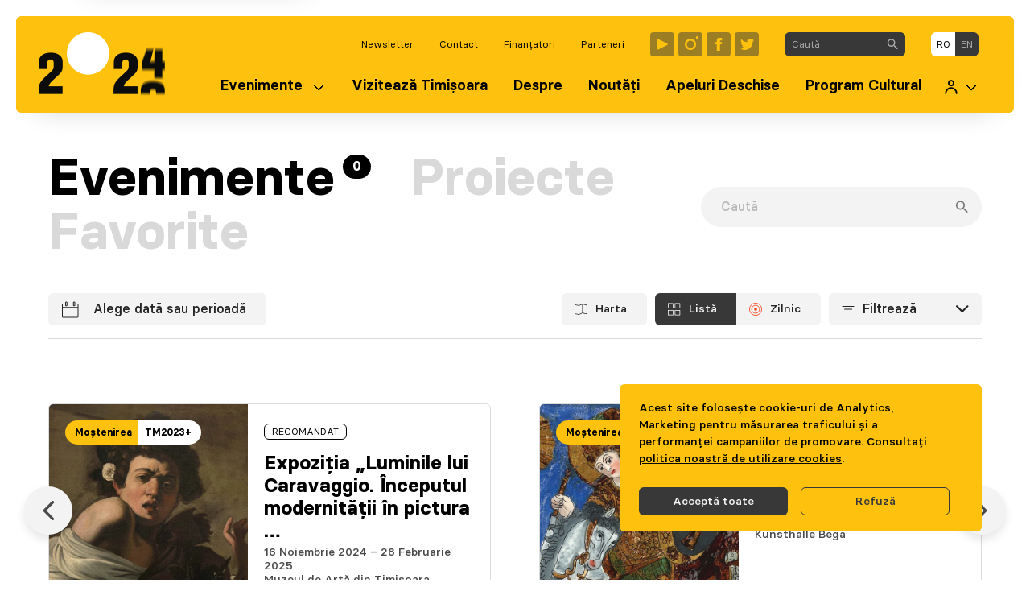

--- FILE ---
content_type: text/html; charset=utf-8
request_url: https://timisoara2023.eu/ro/evenimente/?category=17
body_size: 10194
content:





<!DOCTYPE html>
<html class="no-js" lang="ro">
  <head>
    <meta charset="utf-8" />
    <meta name="viewport" content="width=device-width, initial-scale=1" />

    <!--
      ___           ___                    ___         ___           ___           ___           ___
     /  /\         /__/|                  /  /\       /  /\         /  /\         /  /\         /  /\
    /  /:/        |  |:|                 /  /::\     /  /::\       /  /:/_       /  /:/_       /  /:/_
   /  /:/         |  |:|                /  /:/\:\   /  /:/\:\     /  /:/ /\     /  /:/ /\     /  /:/ /\
  /  /:/  ___   __|  |:|               /  /:/~/:/  /  /:/  \:\   /  /:/ /::\   /  /:/ /::\   /  /:/ /:/_
 /__/:/  /  /\ /__/\_|:|____          /__/:/ /:/  /__/:/ \__\:\ /__/:/ /:/\:\ /__/:/ /:/\:\ /__/:/ /:/ /\
 \  \:\ /  /:/ \  \:\/:::::/          \  \:\/:/   \  \:\ /  /:/ \  \:\/:/~/:/ \  \:\/:/~/:/ \  \:\/:/ /:/
  \  \:\  /:/   \  \::/~~~~            \  \::/     \  \:\  /:/   \  \::/ /:/   \  \::/ /:/   \  \::/ /:/
   \  \:\/:/     \  \:\                 \  \:\      \  \:\/:/     \__\/ /:/     \__\/ /:/     \  \:\/:/
    \  \::/       \  \:\                 \  \:\      \  \::/        /__/:/        /__/:/       \  \::/
     \__\/         \__\/                  \__\/       \__\/         \__\/         \__\/         \__\/
-->

    <title>
      
        
          Calendar Evenimente Timisoara 2024
        
      

      
      
    </title>

    <link rel="apple-touch-icon"
          sizes="180x180"
          href="/static/favico/apple-touch-icon.5c654182043b.png">
    <link rel="icon"
          type="image/png"
          sizes="32x32"
          href="/static/favico/favicon-32x32.d8f372e98b6d.png">
    <link rel="icon"
          type="image/png"
          sizes="16x16"
          href="/static/favico/favicon-16x16.2ac2e8251be2.png">
    <link rel="manifest" href="/static/favico/site.fdcc35d03f7d.webmanifest">
    <link rel="mask-icon"
          href="/static/favico/safari-pinned-tab.8f61c48dff86.svg"
          color="#fec10e">
    <meta name="msapplication-TileColor" content="#fec10e">
    <meta name="theme-color" content="#fec10e">
    <script defer
            src="https://analytics.costico.eu/script.js"
            data-website-id="74239d4b-f5f4-4da7-8bbf-3108fa7d9ac1"></script>
    <meta name="google-site-verification"
          content="Za5DHpcPKrMxwDoxaQaZJdq4jqnxSKaWP_13HIrsJuQ" />
    <meta property="fb:app_id" content="1793759277562854" />
    <meta name="description"
          content="Descoperă întreaga listă de evenimente, concerte, spectacole, festivaluri și multe alte activități, parte din programul Timișoara 2023 Capitală Europeană a Culturii" />

    
    

    
      
        
          <link rel="alternate"
                hreflang="en"
                href="https://timisoara2023.eu/en/events/" />
        
      
        
      
      <!-- <link rel="alternate" hreflang="en" href="Events"> -->
    

    
      <meta property="og:url" content="https://timisoara2023.eu/ro/evenimente/" />
      <meta property="og:type" content="website" />
      <meta property="og:title"
            content="Calendar Evenimente Timisoara 2024" />
      <meta property="og:description"
            content="Descoperă întreaga listă de evenimente, concerte, spectacole, festivaluri și multe alte activități, parte din programul Timișoara 2023 Capitală Europeană a Culturii" />
      

        
          <meta property="og:image"
                content="https://timisoara2023.eu/static/logo-share.fda05761ff11.jpg" />
        
      
    

    <script src="/static/runtime.ca24fbd9714bab9bb0ec.788ee3d31172.js" ></script>
<script src="/static/12.c18c852af7c061355ecc.5987b83dc486.js" ></script>
<link href="/static/css/502.95a137f0d8599c8ea74a.450556e9b14b.css" rel="stylesheet" />
<script src="/static/502.d01f7e9e056095606d59.e12caab0ded6.js" ></script>
<script src="/static/main.4e9cd4f5f48b76e44e19.724bc8f5c86f.js" ></script>

    

      <!-- Meta Pixel Code -->
      <script type="x/cookie_consent" data-varname="marketing">
        !function(f,b,e,v,n,t,s)
        {if(f.fbq)return;n=f.fbq=function(){n.callMethod?
        n.callMethod.apply(n,arguments):n.queue.push(arguments)};
        if(!f._fbq)f._fbq=n;n.push=n;n.loaded=!0;n.version='2.0';
        n.queue=[];t=b.createElement(e);t.async=!0;
        t.src=v;s=b.getElementsByTagName(e)[0];
        s.parentNode.insertBefore(t,s)}(window, document,'script',
        'https://connect.facebook.net/en_US/fbevents.js');
        fbq('init', '2269422303267941');
        fbq('track', 'PageView');
      </script>
      <noscript>
        <img height="1"
             width="1"
             style="display:none"
             src="https://www.facebook.com/tr?id=2269422303267941&ev=PageView&noscript=1" />
      </noscript>
      <!-- End Meta Pixel Code -->

      <!-- Global site tag (gtag.js) - Google Analytics -->
      <script type="x/cookie_consent"
              data-varname="analytics"
              async
              src="https://www.googletagmanager.com/gtag/js?id=G-23NWEG8TF5"></script>
      <script type="x/cookie_consent" data-varname="analytics">
        window.dataLayer = window.dataLayer || [];
        function gtag() {
          dataLayer.push(arguments);
        }
        gtag("js", new Date());
        gtag("config", "G-23NWEG8TF5");
      </script>
    

    
      

      
        
        
        

        <script type="text/javascript">
          var cookie_groups = []; 
          
          
          cookie_groups.push("analytics");
          
          cookie_groups.push("marketing");
           
          

          window.consentCookies.init({
            cookieGroups: cookie_groups,
            cookieDecline: "cookie_consent=analytics=-1|marketing=-1; expires=Fri, 22 Jan 2027 22:31:34 GMT; path=/",
            beforeDeclined: function() {
                document.cookie = "cookie_consent=analytics=-1|marketing=-1; expires=Fri, 22 Jan 2027 22:31:34 GMT; path=/";
            }
          }); 
        </script>
      
    

    
  <link href="/static/css/event-index.09441117742457b09762.923fe44fdae1.css" rel="stylesheet" />
<script src="/static/event-index.5adb44045b66ef9b2cad.7c80d89c6d59.js" ></script>


    
    
  </head>

  <body class="has-navbar-fixed-top-desktop template-event-grid">
    
    
    
    

    
      


<nav class="navbar is-hidden-desktop" id="navbarMobile">
  <div class="navbar-menu is-active">
    <div class="main-menu">
      <div class="navbar-item has-dropdown is-hoverable">
        <div class="navbar-link" tabindex="0">Evenimente</div>

        <div class="navbar-dropdown">
          <a href="https://timisoara2023.eu/ro/evenimente/" class="navbar-item">Evenimente</a>
          <a href="https://timisoara2023.eu/ro/proiecte/" class="navbar-item">Proiecte</a>
          <a href="https://timisoara2023.eu/ro/favorite/" class="navbar-item">Favorite</a>
        </div>
      </div>
      


  <a class="navbar-item "
     href="https://timisoara2023.eu/ro/viziteaza-timisoara/">
    <span>Vizitează Timișoara</span>
  </a>

  <a class="navbar-item "
     href="https://timisoara2023.eu/ro/despre/">
    <span>Despre</span>
  </a>

  <a class="navbar-item "
     href="https://timisoara2023.eu/ro/noutati/">
    <span>Noutăți</span>
  </a>

  <a class="navbar-item "
     href="https://timisoara2023.eu/ro/apeluri-deschise/">
    <span>Apeluri Deschise</span>
  </a>

  <a class="navbar-item "
     href="https://timisoara2023.eu/ro/program-cultural/">
    <span>Program Cultural</span>
  </a>


      <div class="navbar-item has-dropdown is-hoverable">
        <div class="navbar-link" tabindex="0">
          <span class="icon is-size-5"><svg width="22" height="24" viewBox="0 0 22 24" fill="none" xmlns="http://www.w3.org/2000/svg">
  <path
    d="M11 9.5C13.2091 9.5 15 7.70914 15 5.5C15 3.29086 13.2091 1.5 11 1.5C8.79086 1.5 7 3.29086 7 5.5C7 7.70914 8.79086 9.5 11 9.5Z"
    stroke="currentColor" stroke-width="2.5" stroke-linecap="round" stroke-linejoin="round" />
  <path d="M20 22.5C20 17.5295 15.9705 13.5 11 13.5C6.0295 13.5 2 17.5295 2 22.5"
    stroke="currentColor" stroke-width="2.5" stroke-linecap="round" stroke-linejoin="round" />
</svg></span>
        </div>

        <div class="navbar-dropdown">
          <a href="/ro/users/my-account/" class="navbar-item">Cont organizator</a>
        </div>
      </div>
    </div>

    <div class="secondary-menu">
      <a href="/search/" class="navbar-item">Caută</a>
      

<a href="https://timisoara2021.us20.list-manage.com/subscribe?u=ec7fcdf0f3de2141971e8c928&id=f2cd40a004" target="_blank"
  class="navbar-item">
  Newsletter
</a>


<a class="navbar-item "
  href="https://timisoara2023.eu/ro/contact/">
  Contact
</a>

<a class="navbar-item "
  href="https://timisoara2023.eu/ro/finantatori/">
  Finanțatori
</a>

<a class="navbar-item "
  href="https://timisoara2023.eu/ro/parteneri/">
  Parteneri
</a>

    </div>

    <div class="menu-language is-flex-touch">
      
        <a href="/language/ro/1912"
           rel="alternate"
           hreflang="ro"
           class="navbar-item is-active">ro</a>
      
        <a href="/language/en/1912"
           rel="alternate"
           hreflang="en"
           class="navbar-item ">en</a>
      
    </div>
    <div class="menu-social is-flex-touch">


  <a class="icon"
     href="https://www.youtube.com/user/timisoara2021"
     target="_blank"
     aria-label="Timișoara 2023 Youtube"><svg xmlns="http://www.w3.org/2000/svg" fill="none" viewBox="0 0 30 30"><rect width="30" height="30" fill="#383838" opacity=".5" rx="4"/><path fill="#FEC10E" d="M10.448 21.274A1 1 0 0 1 9 20.38V9.616a1 1 0 0 1 1.446-.895L21.21 14.09a1 1 0 0 1 .002 1.789l-10.764 5.395Z"/></svg></a>

  <a class="icon"
     href="https://www.instagram.com/2023.timisoara/"
     target="_blank"
     aria-label="Timișoara 2023 Instagram"><svg xmlns="http://www.w3.org/2000/svg" fill="none" viewBox="0 0 30 30"><rect width="30" height="30" fill="#383838" opacity=".5" rx="4"/><path fill="#FEC10E" fill-rule="evenodd" d="M23.355 5C24.269 5 25 5.731 25 6.646c0 .914-.731 1.645-1.645 1.645a1.639 1.639 0 0 1-1.646-1.645c0-.915.731-1.646 1.646-1.646ZM22.08 15.04a7.043 7.043 0 0 1-7.04 7.04A7.043 7.043 0 0 1 8 15.04 7.043 7.043 0 0 1 15.04 8a7.043 7.043 0 0 1 7.04 7.04Zm-2.469 0a4.585 4.585 0 0 0-4.571-4.571 4.57 4.57 0 0 0-4.571 4.571 4.57 4.57 0 0 0 4.571 4.571 4.585 4.585 0 0 0 4.571-4.571Z" clip-rule="evenodd"/></svg></a>

  <a class="icon"
     href="https://www.facebook.com/2023timisoara"
     target="_blank"
     aria-label="Timișoara 2023 Facebook"><svg xmlns="http://www.w3.org/2000/svg" fill="none" viewBox="0 0 30 30"><rect width="30" height="30" fill="#383838" opacity=".5" rx="4"/><path fill="#FEC10E" d="M12.668 12.332H10V15h2.668v8h4.001v-8h2.427l.241-2.668H16.67v-1.11c0-.636.13-.887.743-.887h1.922V7h-3.206c-2.397 0-3.46 1.057-3.46 3.077v2.255Z"/></svg></a>

  <a class="icon"
     href="https://twitter.com/timisoara_2023"
     target="_blank"
     aria-label="Timișoara 2023 Twitter"><svg xmlns="http://www.w3.org/2000/svg" fill="none" viewBox="0 0 30 30"><rect width="30" height="30" fill="#383838" opacity=".5" rx="4"/><path fill="#FEC10E" d="M24.227 9.657a7.056 7.056 0 0 1-2.03.557 3.54 3.54 0 0 0 1.554-1.956 7.08 7.08 0 0 1-2.244.858A3.529 3.529 0 0 0 18.927 8c-2.282 0-3.959 2.129-3.443 4.34a10.033 10.033 0 0 1-7.285-3.693 3.54 3.54 0 0 0 1.094 4.719 3.52 3.52 0 0 1-1.6-.443c-.04 1.638 1.135 3.17 2.834 3.51a3.541 3.541 0 0 1-1.596.06 3.537 3.537 0 0 0 3.302 2.455A7.106 7.106 0 0 1 7 20.412 10.005 10.005 0 0 0 12.418 22c6.562 0 10.27-5.542 10.046-10.513a7.195 7.195 0 0 0 1.763-1.83Z"/></svg></a>

</div>
  </div>
</nav>

<nav class="navbar nav-main is-hidden-touch is-fixed-top "
     role="navigation"
     aria-label="Navigație principală">
  <div class="container box">
    <div class="navbar-brand">
      <a class="logo"
         href="/ro"
         aria-label="Mergi la prima pagină">

        <div>
          <img src="/static/logo-web.92ba92726541.png" alt="Logo Timișoara 2023+" />
        </div>
      </a>
    </div>

    <div id="navbarMain" class="navbar-menu">
      <div class="navbar-end is-transparent is-size-8 pt-3 pb-2">
        

<a href="https://timisoara2021.us20.list-manage.com/subscribe?u=ec7fcdf0f3de2141971e8c928&id=f2cd40a004" target="_blank"
  class="navbar-item">
  Newsletter
</a>


<a class="navbar-item "
  href="https://timisoara2023.eu/ro/contact/">
  Contact
</a>

<a class="navbar-item "
  href="https://timisoara2023.eu/ro/finantatori/">
  Finanțatori
</a>

<a class="navbar-item "
  href="https://timisoara2023.eu/ro/parteneri/">
  Parteneri
</a>


        <div class="navbar-item menu-social">


  <a class="icon"
     href="https://www.youtube.com/user/timisoara2021"
     target="_blank"
     aria-label="Timișoara 2023 Youtube"><svg xmlns="http://www.w3.org/2000/svg" fill="none" viewBox="0 0 30 30"><rect width="30" height="30" fill="#383838" opacity=".5" rx="4"/><path fill="#FEC10E" d="M10.448 21.274A1 1 0 0 1 9 20.38V9.616a1 1 0 0 1 1.446-.895L21.21 14.09a1 1 0 0 1 .002 1.789l-10.764 5.395Z"/></svg></a>

  <a class="icon"
     href="https://www.instagram.com/2023.timisoara/"
     target="_blank"
     aria-label="Timișoara 2023 Instagram"><svg xmlns="http://www.w3.org/2000/svg" fill="none" viewBox="0 0 30 30"><rect width="30" height="30" fill="#383838" opacity=".5" rx="4"/><path fill="#FEC10E" fill-rule="evenodd" d="M23.355 5C24.269 5 25 5.731 25 6.646c0 .914-.731 1.645-1.645 1.645a1.639 1.639 0 0 1-1.646-1.645c0-.915.731-1.646 1.646-1.646ZM22.08 15.04a7.043 7.043 0 0 1-7.04 7.04A7.043 7.043 0 0 1 8 15.04 7.043 7.043 0 0 1 15.04 8a7.043 7.043 0 0 1 7.04 7.04Zm-2.469 0a4.585 4.585 0 0 0-4.571-4.571 4.57 4.57 0 0 0-4.571 4.571 4.57 4.57 0 0 0 4.571 4.571 4.585 4.585 0 0 0 4.571-4.571Z" clip-rule="evenodd"/></svg></a>

  <a class="icon"
     href="https://www.facebook.com/2023timisoara"
     target="_blank"
     aria-label="Timișoara 2023 Facebook"><svg xmlns="http://www.w3.org/2000/svg" fill="none" viewBox="0 0 30 30"><rect width="30" height="30" fill="#383838" opacity=".5" rx="4"/><path fill="#FEC10E" d="M12.668 12.332H10V15h2.668v8h4.001v-8h2.427l.241-2.668H16.67v-1.11c0-.636.13-.887.743-.887h1.922V7h-3.206c-2.397 0-3.46 1.057-3.46 3.077v2.255Z"/></svg></a>

  <a class="icon"
     href="https://twitter.com/timisoara_2023"
     target="_blank"
     aria-label="Timișoara 2023 Twitter"><svg xmlns="http://www.w3.org/2000/svg" fill="none" viewBox="0 0 30 30"><rect width="30" height="30" fill="#383838" opacity=".5" rx="4"/><path fill="#FEC10E" d="M24.227 9.657a7.056 7.056 0 0 1-2.03.557 3.54 3.54 0 0 0 1.554-1.956 7.08 7.08 0 0 1-2.244.858A3.529 3.529 0 0 0 18.927 8c-2.282 0-3.959 2.129-3.443 4.34a10.033 10.033 0 0 1-7.285-3.693 3.54 3.54 0 0 0 1.094 4.719 3.52 3.52 0 0 1-1.6-.443c-.04 1.638 1.135 3.17 2.834 3.51a3.541 3.541 0 0 1-1.596.06 3.537 3.537 0 0 0 3.302 2.455A7.106 7.106 0 0 1 7 20.412 10.005 10.005 0 0 0 12.418 22c6.562 0 10.27-5.542 10.046-10.513a7.195 7.195 0 0 0 1.763-1.83Z"/></svg></a>

</div>

        <div class="navbar-item">
          <form action="/ro/search/">
            <div class="field has-addons search-field">
              <div class="control is-expanded">
                <input type="text"
                       placeholder="Caută"
                       class="input is-size-8"
                       name='query'
                       role="searchbox" />
              </div>
              <div class="control">
                <button class="button is-dark is-size-8"
                        aria-label="Caută în site">
                  <span class="icon is-size-7"><svg xmlns="http://www.w3.org/2000/svg" viewBox="0 0 13 14"><path fill="currentColor" d="M9.625 8.5h-.592l-.21-.203a4.875 4.875 0 0 0 1.11-4.005C9.58 2.208 7.84.543 5.74.288A4.879 4.879 0 0 0 .287 5.74c.256 2.1 1.92 3.84 4.006 4.192a4.875 4.875 0 0 0 4.004-1.11l.203.21v.593l3.188 3.188a.792.792 0 0 0 1.117 0 .792.792 0 0 0 0-1.118L9.625 8.5zm-4.5 0A3.37 3.37 0 0 1 1.75 5.125 3.37 3.37 0 0 1 5.125 1.75 3.37 3.37 0 0 1 8.5 5.125 3.37 3.37 0 0 1 5.125 8.5z"/></svg></span>
                </button>
              </div>
            </div>
          </form>
        </div>

        <div class="navbar-item menu-language is-size-8">
          <input type="hidden" name="csrfmiddlewaretoken" value="ZuQfmfnkckDZI2XiRSQ1fLKW2Y9VzntTbjLbzZbXzipGAGWpbxhqsxPi6ESWPksP">
          <input name="language"
                 id="language-code"
                 type="hidden"
                 value="ro" />

          <div class="field has-addons">
            
              <p class="control">
                <a class="button is-size-8  is-white "
                   href="/language/ro/1912"
                   rel="alternate"
                   hreflang="ro">ro</a>
              </p>
            
              <p class="control">
                <a class="button is-size-8  is-dark "
                   href="/language/en/1912"
                   rel="alternate"
                   hreflang="ro">en</a>
              </p>
            
          </div>
        </div>
      </div>
      <div class="navbar-end is-main">
        <div class="navbar-item has-dropdown is-hoverable">
          <div class="navbar-link" tabindex="0">Evenimente</div>

          <div class="navbar-dropdown">
            <a href="https://timisoara2023.eu/ro/evenimente/" class="navbar-item">Evenimente</a>
            <a href="https://timisoara2023.eu/ro/proiecte/" class="navbar-item">Proiecte</a>
            <a href="https://timisoara2023.eu/ro/favorite/" class="navbar-item">Favorite</a>
          </div>
        </div>

        


  <a class="navbar-item "
     href="https://timisoara2023.eu/ro/viziteaza-timisoara/">
    <span>Vizitează Timișoara</span>
  </a>

  <a class="navbar-item "
     href="https://timisoara2023.eu/ro/despre/">
    <span>Despre</span>
  </a>

  <a class="navbar-item "
     href="https://timisoara2023.eu/ro/noutati/">
    <span>Noutăți</span>
  </a>

  <a class="navbar-item "
     href="https://timisoara2023.eu/ro/apeluri-deschise/">
    <span>Apeluri Deschise</span>
  </a>

  <a class="navbar-item "
     href="https://timisoara2023.eu/ro/program-cultural/">
    <span>Program Cultural</span>
  </a>



        <div class="navbar-item has-dropdown is-hoverable">
          <div class="navbar-link" tabindex="0">
            <span class="icon is-size-5"><svg width="22" height="24" viewBox="0 0 22 24" fill="none" xmlns="http://www.w3.org/2000/svg">
  <path
    d="M11 9.5C13.2091 9.5 15 7.70914 15 5.5C15 3.29086 13.2091 1.5 11 1.5C8.79086 1.5 7 3.29086 7 5.5C7 7.70914 8.79086 9.5 11 9.5Z"
    stroke="currentColor" stroke-width="2.5" stroke-linecap="round" stroke-linejoin="round" />
  <path d="M20 22.5C20 17.5295 15.9705 13.5 11 13.5C6.0295 13.5 2 17.5295 2 22.5"
    stroke="currentColor" stroke-width="2.5" stroke-linecap="round" stroke-linejoin="round" />
</svg></span>
          </div>

          <div class="navbar-dropdown is-right">
            <a href="/ro/users/my-account/" class="navbar-item">Cont organizator</a>
          </div>
        </div>

      </div>
    </div>
  </nav>

  <nav class="nav-mini">
    <div class="container">
      <div class="box">
        <a role="button"
           class="navbar-burger"
           aria-label="menu"
           aria-expanded="false"
           id="navbarBurger">
          <span aria-hidden="true"></span>
          <span aria-hidden="true"></span>
          <span aria-hidden="true"></span>
        </a>

        <a class="logo" href="/ro">
          <span class="has-text-bold">Timișoara 2023</span>
          <br />
          <span>European Capital of Culture</span>
        </a>
      </div>
    </div>
  </nav>

    

    <main class="main-container">
      <div class="notifications" id="notification-container">
        

        
          <div class="notification is-primary is-consent">
            
              <div class="cookie-bar">
                
                Acest site folosește cookie-uri de Analytics, Marketing pentru măsurarea traficului și a performanței campaniilor de promovare.
                Consultați <a href="/ro/gdpr/politica-de-utilizare-cookie-uri/">politica noastră de utilizare cookies</a>.
              
                <div class="buttons mt-5">
                  <a href="/cookies/accept/analytics,marketing/"
                     class="button is-size-7 is-dark cc-cookie-accept">Acceptă toate</a>
                  <a href="/cookies/decline/analytics,marketing/"
                     class="button is-size-7 is-dark is-outlined cc-cookie-decline ml-2">Refuză</a>
                </div>
              </div>
            
          </div>
        
      </div>

      
  <section class="section page-header">
    <div class="container">
      <div class="columns is-vcentered is-gapless">
        <div class="column">
          <div class="title is-big has-text-bold menu-index">
            
              <p>
                Evenimente
                <span class="tag is-black is-count">–</span>
              </p>
            
            
              <a href="https://timisoara2023.eu/ro/proiecte/"
                 class="is-hidden-touch has-text-grey-lighter">Proiecte</a>
            
            
              <a href="https://timisoara2023.eu/ro/favorite/" class="is-hidden-touch has-text-grey-lighter">Favorite</a>
            
          </div>
        </div>
 
 
        <div class="column is-narrow ">
          <div class="field has-addons is-search" id="event-search">
            <div class="control is-expanded">
              <input type="text" class="input" placeholder="Caută" />
            </div>
            <div class="control">
              <button type="button"
                      class="button is-light"
                      aria-label="Caută în evenimente">
                <span class="icon"><svg xmlns="http://www.w3.org/2000/svg" viewBox="0 0 13 14"><path fill="currentColor" d="M9.625 8.5h-.592l-.21-.203a4.875 4.875 0 0 0 1.11-4.005C9.58 2.208 7.84.543 5.74.288A4.879 4.879 0 0 0 .287 5.74c.256 2.1 1.92 3.84 4.006 4.192a4.875 4.875 0 0 0 4.004-1.11l.203.21v.593l3.188 3.188a.792.792 0 0 0 1.117 0 .792.792 0 0 0 0-1.118L9.625 8.5zm-4.5 0A3.37 3.37 0 0 1 1.75 5.125 3.37 3.37 0 0 1 5.125 1.75 3.37 3.37 0 0 1 8.5 5.125 3.37 3.37 0 0 1 5.125 8.5z"/></svg></span>
              </button>
            </div>
          </div>
        </div>
      </div>
 
      
        <div id="event-filters">
          <div class="columns is-variable is-1 is-mobile is-multiline">
            <div class="column is-full-mobile calendar"
                 id="calendar-filter"
                 data-placeholder="Alege dată sau perioadă">
              <button type="button" class="button is-light is-trigger has-text-bold">
                <span class="icon"><svg xmlns="http://www.w3.org/2000/svg" fill="none" viewBox="0 0 21 20"><path fill="currentColor" d="M5.366 0c-.802 0-1.464.661-1.464 1.463v.976H1.463A1.472 1.472 0 0 0 0 3.903v14.634A1.47 1.47 0 0 0 1.463 20h17.561a1.47 1.47 0 0 0 1.463-1.463V3.903a1.47 1.47 0 0 0-1.463-1.464h-2.439v-.976A1.47 1.47 0 0 0 15.122 0c-.803 0-1.464.661-1.464 1.463v.976H6.83v-.976C6.83.661 6.168 0 5.366 0Zm0 .976c.278 0 .488.209.488.487V4.39c0 .279-.21.488-.488.488a.476.476 0 0 1-.488-.488V1.463c0-.278.21-.487.488-.487Zm9.756 0c.279 0 .488.209.488.487V4.39c0 .279-.21.488-.488.488a.476.476 0 0 1-.488-.488V1.463c0-.278.21-.487.488-.487ZM1.464 3.415h2.439v.975c0 .803.66 1.464 1.463 1.464.802 0 1.463-.661 1.463-1.464v-.975h6.83v.975c0 .803.66 1.464 1.463 1.464.802 0 1.463-.661 1.463-1.464v-.975h2.44c.278 0 .487.209.487.487V6.83H.976V3.902c0-.278.209-.487.488-.487Zm-.488 4.39h18.536v10.732a.476.476 0 0 1-.488.487H1.464a.476.476 0 0 1-.488-.487V7.805Z"/></svg></span>
                <span class="text">Alege dată sau perioadă</span>
              </button>
              <div class="calendar-body is-hidden">
                <div class="calendar-mount"></div>
                <div class="buttons mt-3 is-hidden">
                  <label class="radio">
                    <input type="radio" class=" is-dark" name="type" value="" />
                    <span>Astăzi</span>
                  </label>
                  <label class="radio">
                    <input type="radio" class=" is-dark" name="type" value="" />
                    <span>Săptămână</span>
                  </label>
                  <label class="radio">
                    <input type="radio" class=" is-dark" name="type" value="" />
                    <span>Lună</span>
                  </label>
                </div>
                <div class="buttons pb-3">
                  <button type="button" class="button is-fullwidth is-primary is-submit">Aplică</button>
                </div>
              </div>
            </div>
            
              <div class="column is-4-mobile is-narrow-tablet">
                <button type="button" class="button is-light is-map-toggle is-fullwidth">
                  <span class="icon">
                    <svg xmlns="http://www.w3.org/2000/svg" fill="none" viewBox="0 0 21 18"><path fill="currentColor" d="M19.15 1.596 13.21.016a.47.47 0 0 0-.393.07l-5.59 2.372-4.994-.938a1.879 1.879 0 0 0-1.552.402A1.88 1.88 0 0 0 0 3.372v11.804c0 .92.657 1.7 1.562 1.857l5.525.96a.477.477 0 0 0 .34-.07l5.63-2.39 5.124 1.363a1.871 1.871 0 0 0 1.633-.327c.468-.36.737-.904.737-1.494V3.417c0-.853-.576-1.602-1.4-1.821ZM1.724 16.105a.94.94 0 0 1-.782-.929V3.372a.94.94 0 0 1 1.117-.926l4.638.87V16.97l-4.973-.864ZM7.639 3.306l4.978-2.111v13.502L7.639 16.81V3.306Zm11.97 11.77a.936.936 0 0 1-.369.746.935.935 0 0 1-.816.164l-4.865-1.294V1.084l5.35 1.423c.411.11.7.484.7.91v11.658Z"/></svg>
                    <svg xmlns="http://www.w3.org/2000/svg" width="20" height="20" fill="none" viewBox="0 0 20 20"><path fill="currentColor" fill-rule="evenodd" d="M10 11.523 18.477 20 20 18.477 11.523 10 20 1.523 18.477 0 10 8.477 1.523 0 0 1.523 8.477 10 0 18.477 1.523 20 10 11.523Z" clip-rule="evenodd"/></svg>
                  </span>
                  <span class="is-size-7">Harta</span>
                </button>
              </div>
 
              <div class="column is-8-mobile is-narrow-tablet ">
                <div class="buttons has-addons js-view-toggle">
                  <button type="button" class="button is-light" data-toggle="list">
                    <span class="icon"><svg xmlns="http://www.w3.org/2000/svg" width="19" height="18" fill="none" viewBox="0 0 19 18"><path fill="currentColor" d="M7.473 7.034H.44l.437.437V.437L.44.874h7.034L7.036.437v7.034c0 .23.201.448.437.437a.445.445 0 0 0 .437-.437V.437A.444.444 0 0 0 7.473 0H.44a.444.444 0 0 0-.436.437v7.034c0 .236.2.437.436.437h7.034c.23 0 .448-.2.437-.437a.445.445 0 0 0-.437-.437Zm.044 10.092H.437l.437.437v-7.034l-.437.437h7.08l-.437-.437v7.034c0 .23.2.448.437.437a.445.445 0 0 0 .436-.437v-7.034a.444.444 0 0 0-.436-.437H.437a.444.444 0 0 0-.437.437v7.034c0 .236.201.437.437.437h7.08c.229 0 .447-.201.436-.437a.445.445 0 0 0-.436-.437Zm10.048-7.033h-7.033c-.236 0-.437.2-.437.437v7.033c0 .236.2.437.437.437h7.033c.236 0 .437-.2.437-.437V10.53c0-.23-.2-.448-.437-.437a.445.445 0 0 0-.437.437v7.033l.437-.436h-7.033l.437.436V10.53l-.437.437h7.033c.23 0 .448-.202.437-.437a.445.445 0 0 0-.437-.437Zm0-10.093h-7.079a.444.444 0 0 0-.437.437v7.034c0 .236.2.437.437.437h7.079a.444.444 0 0 0 .437-.437V.437c0-.23-.2-.448-.437-.437a.445.445 0 0 0-.437.437v7.034l.437-.437h-7.079l.437.437V.437l-.437.437h7.079c.23 0 .448-.2.437-.437A.446.446 0 0 0 17.565 0Z"/></svg></span>
                    <span class="is-size-7">Listă</span>
                  </button>
                  <button type="button" class="button is-light" data-toggle="daily">
                    <span class="icon has-text-danger"><svg xmlns="http://www.w3.org/2000/svg" width="20" height="20" fill="none" viewBox="0 0 20 20"><circle cx="10" cy="10" r="9.5" stroke="currentColor"/><circle cx="10" cy="10" r="6.167" stroke="currentColor"/><circle cx="10" cy="10" r="2.222" fill="currentColor"/></svg></span>
                    <span class="is-size-7">Zilnic</span>
                  </button>
                </div>
              </div>
            
 
            <div class="column is-full-mobile is-narrow-tablet">
              <div class="dropdown is-multiple" id="select-filter">
                <div class="dropdown-trigger">
                  <button class="button is-light"
                          aria-haspopup="true"
                          aria-controls="dropdown-menu-filters">
                    <span class="icon"><svg xmlns="http://www.w3.org/2000/svg" class="ionicon" viewBox="0 0 512 512"><path fill="none" stroke="currentColor" stroke-linecap="round" stroke-linejoin="round" stroke-width="32" d="M32 144h448M112 256h288M208 368h96"/></svg></span>
                    <span>Filtrează</span>
                    <span class="tag is-primary is-size-8 counter-mobile is-hidden has-text-medium"></span>
                    <span class="icon"><svg xmlns="http://www.w3.org/2000/svg" width="15" height="9" fill="none" viewBox="0 0 15 9"><path fill="currentColor" fill-rule="evenodd" d="m7.254 5.796 5.5-5.458a1.004 1.004 0 0 1 1.414 0 .987.987 0 0 1 0 1.404l-6.207 6.16a1.001 1.001 0 0 1-1.414 0L.293 1.695a.986.986 0 0 1 0-1.404 1.006 1.006 0 0 1 1.414 0l5.547 5.507Z" clip-rule="evenodd"/></svg></span>
                  </button>
                </div>
                <div class="dropdown-menu" role="menu" id="dropdown-menu-filters">
                  <div class="dropdown-content">
                    <div class="dropdown-item header-item">
                      <span class="icon"><svg xmlns="http://www.w3.org/2000/svg" class="ionicon" viewBox="0 0 512 512"><path fill="none" stroke="currentColor" stroke-linecap="round" stroke-linejoin="round" stroke-width="32" d="M32 144h448M112 256h288M208 368h96"/></svg></span>
                      <span class="ml-4 is-flex-grow-1">Filtrează</span>
                      <button type="button" class="button is-delete">
                        <span class="icon"><svg xmlns="http://www.w3.org/2000/svg" width="20" height="20" fill="none" viewBox="0 0 20 20"><path fill="currentColor" fill-rule="evenodd" d="M10 11.523 18.477 20 20 18.477 11.523 10 20 1.523 18.477 0 10 8.477 1.523 0 0 1.523 8.477 10 0 18.477 1.523 20 10 11.523Z" clip-rule="evenodd"/></svg></span>
                      </button>
                    </div>
                    
                      
                    
                      
                    
                      
                    
                      
                    
                      
                    
                      
                    
                      
                    
                      
                    
                      
                    
                      
                    
                    <div class="dropdown-item footer-item">
                      <button type="button" class="button is-fullwidth is-small is-reset">Resetează filtrarea</button>
                    </div>
                  </div>
                </div>
              </div>
            </div>
            
          </div>
        </div>
      
    </div>

    <div id="filter-tags" class="is-hidden-touch">
      <div class="container">
        <div class="tags is-hidden">
          <p class="has-text-medium pr-3 pl-4 pb-2">Filtre: </p>
        </div>
 
        <button type="button"
                class="button is-size-8 is-warning p-2 is-reset ml-auto is-hidden">
          Resetează filtrarea
        </button>
      </div>
    </div>
  </section>

  <section class="section section-main">
    <div class="container">
      <div class="columns">
        
          <div class="column is-6 is-hidden" id="map-container">
            <button type="button"
                    class="button is-primary is-size-7 js-map-search search-button has-text-medium">
              <span class="icon"><svg xmlns="http://www.w3.org/2000/svg" viewBox="0 0 13 14"><path fill="currentColor" d="M9.625 8.5h-.592l-.21-.203a4.875 4.875 0 0 0 1.11-4.005C9.58 2.208 7.84.543 5.74.288A4.879 4.879 0 0 0 .287 5.74c.256 2.1 1.92 3.84 4.006 4.192a4.875 4.875 0 0 0 4.004-1.11l.203.21v.593l3.188 3.188a.792.792 0 0 0 1.117 0 .792.792 0 0 0 0-1.118L9.625 8.5zm-4.5 0A3.37 3.37 0 0 1 1.75 5.125 3.37 3.37 0 0 1 5.125 1.75 3.37 3.37 0 0 1 8.5 5.125 3.37 3.37 0 0 1 5.125 8.5z"/></svg></span>
              <span>Caută în zonă</span>
            </button>
            <div id="map"></div>
          </div>
        
        <div class="column is-12">
          <section class="mb-6">
            
              


  <div id="highlighted-pages">
    
    <div class="glide">
      <div class="glide__track" data-glide-el="track">
        <ul class="glide__slides">
          
            <li class="glide__slide">


  <div class="entity fav-container is-eventpage"
       data-id="23262"
       data-translation="23263">
    <div class="box is-hoverable is-horizontal">
      
 
      <figure class="image is-5by3">
        <a href="https://timisoara2023.eu/ro/evenimente/expozitia-luminile-lui-caravaggio-inceputul-modernitatii-in-pictura-europeana-capodopere-din-colectia-roberto-longhi/" aria-label="Expoziția „Luminile lui Caravaggio. Începutul modernității în pictura europeană, capodopere din colecția Roberto Longhi”">
 
          
            <img src="/images/HC9QrhMNoFzcF0ucCmVgJzMlq7M=/7250/width-640%7Cformat-webp/7c604dcb-ba89-48c7-b4c6-ebf0f19ff770"
                 srcset="/images/qrhb7QKU_y5Fpznnlmj9A2k7zqY=/7250/width-1600%7Cformat-webp/7c604dcb-ba89-48c7-b4c6-ebf0f19ff770 1600w,
                         /images/HC9QrhMNoFzcF0ucCmVgJzMlq7M=/7250/width-640%7Cformat-webp/7c604dcb-ba89-48c7-b4c6-ebf0f19ff770 640w"
                 sizes="(max-width: 768px) 100vw,
                        33vw"
                 class="img-fit"
                 alt="Expoziția „Luminile lui Caravaggio. Începutul modernității în pictura europeană, capodopere din colecția Roberto Longhi”" />
          
        </a>
 
        
          


<div class="tags event-pills has-addons has-text-bold">
  
    <a href="https://timisoara2023.eu/ro/evenimente/?program_territory=22658"
       class="tag is-primary">Moștenirea</a>
  
 
  
    <a href="https://timisoara2023.eu/ro/evenimente/?program_trail=10273"
       class="tag is-white">TM2023+</a>
  
</div>

        

        
 
        
      </figure>
 
      <div class="box-info">
        
          
            <div class="tag is-white is-info-tag is-size-8 mb-4">Recomandat</div>
          
          
        

        <a href="https://timisoara2023.eu/ro/evenimente/expozitia-luminile-lui-caravaggio-inceputul-modernitatii-in-pictura-europeana-capodopere-din-colectia-roberto-longhi/" class="title is-4 has-text-bold is-block">Expoziția „Luminile lui Caravaggio. Începutul modernității în pictura …</a>
 
        
          <p class="subtitle">
            
              
                
            16 Noiembrie 2024
            
            
            
            – 28 Februarie 2025
            
            
            
            
            
            
            
                
              
            

            
              <br />
              Muzeul de Artă din Timișoara
            
          </p>
        
 
        
          
        
      </div>
 
      
    </div>
  </div>

</li>
          
            <li class="glide__slide">


  <div class="entity fav-container is-eventpage"
       data-id="23512"
       data-translation="23513">
    <div class="box is-hoverable is-horizontal">
      
 
      <figure class="image is-5by3">
        <a href="https://timisoara2023.eu/ro/evenimente/expozitia-tara-de-foc/" aria-label="Expozitia - Țara de foc">
 
          
            <img src="/images/38n0K6XjREC_tri2SHQnIQEH-Mw=/7414/width-640%7Cformat-webp/additional-image-1.jpg"
                 srcset="/images/lItTkGYT2dTbypOO1HbGcZ7t03A=/7414/width-1600%7Cformat-webp/additional-image-1.jpg 1600w,
                         /images/38n0K6XjREC_tri2SHQnIQEH-Mw=/7414/width-640%7Cformat-webp/additional-image-1.jpg 640w"
                 sizes="(max-width: 768px) 100vw,
                        33vw"
                 class="img-fit"
                 alt="Expozitia - Țara de foc" />
          
        </a>
 
        
          


<div class="tags event-pills has-addons has-text-bold">
  
    <a href="https://timisoara2023.eu/ro/evenimente/?program_territory=22658"
       class="tag is-primary">Moștenirea</a>
  
 
  
    <a href="https://timisoara2023.eu/ro/evenimente/?program_trail=20575"
       class="tag is-white">Legacy</a>
  
</div>

        

        
 
        
      </figure>
 
      <div class="box-info">
        
          
            <div class="tag is-white is-info-tag is-size-8 mb-4">Recomandat</div>
          
          
        

        <a href="https://timisoara2023.eu/ro/evenimente/expozitia-tara-de-foc/" class="title is-4 has-text-bold is-block">Expozitia - Țara de foc</a>
 
        
          <p class="subtitle">
            
              
                
            19 Octombrie 2024
            
            
            
            – 15 Martie 2025,
            
            
            
            
            12:00
            – 18:00
            
                
              
            

            
              <br />
              Kunsthalle Bega
            
          </p>
        
 
        
          
        
      </div>
 
      
    </div>
  </div>

</li>
          
        </ul>
      </div>

      <div class="is-hidden-mobile" data-glide-el="controls">
        <button class="slider__arrow slider__arrow--left glide__arrow glide__arrow--left"
                aria-label="Imaginea precedentă"
                data-glide-dir="<"><svg xmlns="http://www.w3.org/2000/svg" fill="none" viewBox="0 0 12 20"><path fill="currentColor" fill-rule="evenodd" d="m3.984 10.033 7.549 7.606a1.39 1.39 0 0 1 0 1.955 1.365 1.365 0 0 1-1.942 0l-8.52-8.584a1.385 1.385 0 0 1-.403-.977c0-.355.135-.709.402-.978L9.657.405a1.364 1.364 0 0 1 1.941 0 1.39 1.39 0 0 1 0 1.956l-7.614 7.671Z" clip-rule="evenodd"/></svg></button>

        <button class="slider__arrow slider__arrow--right glide__arrow glide__arrow--right"
                aria-label="Imaginea următoare"
                data-glide-dir=">"><svg xmlns="http://www.w3.org/2000/svg" fill="none" viewBox="0 0 12 20"><path fill="currentColor" fill-rule="evenodd" d="M8.016 9.967.467 2.361a1.389 1.389 0 0 1 0-1.955 1.364 1.364 0 0 1 1.942 0l8.52 8.584a1.385 1.385 0 0 1 0 1.956l-8.586 8.648a1.364 1.364 0 0 1-1.941 0 1.391 1.391 0 0 1 0-1.955l7.614-7.671Z" clip-rule="evenodd"/></svg></button>
      </div>

      <div class="glide__bullets bullets is-hidden-tablet"
           data-glide-el="controls[nav]">
        
          <button class="glide__bullet"
                  aria-hidden="true"
                  tabindex="-1"
                  data-glide-dir="=0"></button>
        
          <button class="glide__bullet"
                  aria-hidden="true"
                  tabindex="-1"
                  data-glide-dir="=1"></button>
        
      </div>
    </div>
  </div>


            
          </section>
 
          <div class="columns is-multiline is-eventsindex is-variable is-4 is-6-desktop"
               id="grid"
               data-api="get-events"></div>

          <button type="button" class="button is-light">
            <b>Vezi mai multe</b>
          </button>
        </div>
      </div>
    </div>
  </section>

  


  
    <section class="section negative is-clipped" id="news-feed">
      <div class="container">
        <div class="columns pt-4 is-vcentered">
          <div class="column">
            <div class="cell is-title">
              <p class="title is-4 has-text-bold">
                
                  Știri
                
              </p>
            </div>
          </div>
          <div class="column is-narrow is-hidden-mobile">
            <a href="https://timisoara2023.eu/ro/noutati/"
               class="button is-black has-text-semibold is-size-7">Vezi toate știrile</a>
          </div>
        </div>

        <div class="news-grid">
          <div class="columns has-boxes-fullheight is-mobile is-scrollable is-variable is-4 is-6-desktop">
            
              <div class="column is-8-mobile is-two-fifths-tablet is-3-desktop is-2-widescreen">
                


  <a href="https://timisoara2023.eu/ro/noutati/rezultatele-comunicarii-programului-cultural-national-timisoara-capitala-europeana-a-culturii-2023-perioada-2022-2024/" class="box is-borderless">
    <figure class="image is-5by4">
      
        <img src="/images/2bZtuwj3bkfjORyAqO84vYKHbR0=/2020/width-640%7Cformat-webp/covercomunicate_1.png"
             alt="Rezultatele comunicării Programului Cultural Național Timișoara - Capitală Europeană a Culturii 2023 (Perioada 2022-2024)"
             class="img-fit">
      
 
      
        <p class="tag is-category is-black has-text-grey-lighter">Comunicate de presă</p>
      
    </figure>

    <p class="title is-5">Rezultatele comunicării Programului Cultural Național Timișoara - Capitală Europeană a …</p>
    <p class="subtitle is-8">28 Noiembrie 2024</p>
  </a>
 


              </div>
            
              <div class="column is-8-mobile is-two-fifths-tablet is-3-desktop is-2-widescreen">
                


  <a href="https://timisoara2023.eu/ro/noutati/evenimentele-lunii-octombrie-in-timisoara/" class="box is-borderless">
    <figure class="image is-5by4">
      
        <img src="/images/2bZtuwj3bkfjORyAqO84vYKHbR0=/2020/width-640%7Cformat-webp/covercomunicate_1.png"
             alt="Evenimentele lunii octombrie în Timișoara"
             class="img-fit">
      
 
      
        <p class="tag is-category is-black has-text-grey-lighter">Comunicate de presă</p>
      
    </figure>

    <p class="title is-5">Evenimentele lunii octombrie în Timișoara</p>
    <p class="subtitle is-8">30 Septembrie 2024</p>
  </a>
 


              </div>
            
              <div class="column is-8-mobile is-two-fifths-tablet is-3-desktop is-2-widescreen">
                


  <a href="https://timisoara2023.eu/ro/noutati/evenimentele-lunii-septembrie-in-timisoara/" class="box is-borderless">
    <figure class="image is-5by4">
      
        <img src="/images/2bZtuwj3bkfjORyAqO84vYKHbR0=/2020/width-640%7Cformat-webp/covercomunicate_1.png"
             alt="Evenimentele lunii septembrie în Timișoara"
             class="img-fit">
      
 
      
        <p class="tag is-category is-black has-text-grey-lighter">Comunicate de presă</p>
      
    </figure>

    <p class="title is-5">Evenimentele lunii septembrie în Timișoara</p>
    <p class="subtitle is-8">29 August 2024</p>
  </a>
 


              </div>
            
              <div class="column is-8-mobile is-two-fifths-tablet is-3-desktop is-2-widescreen">
                


  <a href="https://timisoara2023.eu/ro/noutati/evenimentele-lunii-august-in-timisoara/" class="box is-borderless">
    <figure class="image is-5by4">
      
        <img src="/images/2bZtuwj3bkfjORyAqO84vYKHbR0=/2020/width-640%7Cformat-webp/covercomunicate_1.png"
             alt="Evenimentele lunii august în Timișoara"
             class="img-fit">
      
 
      
        <p class="tag is-category is-black has-text-grey-lighter">Comunicate de presă</p>
      
    </figure>

    <p class="title is-5">Evenimentele lunii august în Timișoara</p>
    <p class="subtitle is-8">31 Iulie 2024</p>
  </a>
 


              </div>
            
              <div class="column is-8-mobile is-two-fifths-tablet is-3-desktop is-2-widescreen">
                


  <a href="https://timisoara2023.eu/ro/noutati/evenimentele-lunii-iulie-in-timisoara/" class="box is-borderless">
    <figure class="image is-5by4">
      
        <img src="/images/2bZtuwj3bkfjORyAqO84vYKHbR0=/2020/width-640%7Cformat-webp/covercomunicate_1.png"
             alt="Evenimentele lunii iulie în Timișoara"
             class="img-fit">
      
 
      
        <p class="tag is-category is-black has-text-grey-lighter">Comunicate de presă</p>
      
    </figure>

    <p class="title is-5">Evenimentele lunii iulie în Timișoara</p>
    <p class="subtitle is-8">2 Iulie 2024</p>
  </a>
 


              </div>
            
              <div class="column is-8-mobile is-two-fifths-tablet is-3-desktop is-2-widescreen">
                


  <a href="https://timisoara2023.eu/ro/noutati/evenimentele-lunii-iunie-in-timisoara/" class="box is-borderless">
    <figure class="image is-5by4">
      
        <img src="/images/2bZtuwj3bkfjORyAqO84vYKHbR0=/2020/width-640%7Cformat-webp/covercomunicate_1.png"
             alt="Evenimentele lunii iunie în Timișoara"
             class="img-fit">
      
 
      
        <p class="tag is-category is-black has-text-grey-lighter">Comunicate de presă</p>
      
    </figure>

    <p class="title is-5">Evenimentele lunii iunie în Timișoara</p>
    <p class="subtitle is-8">30 Mai 2024</p>
  </a>
 


              </div>
            
          </div>
        </div>

        <a href="https://timisoara2023.eu/ro/noutati/"
           class="is-hidden-tablet button is-black has-text-semibold is-size-7 mb-4">Vezi toate știrile</a>
      </div>
    </section>
  



    </main>

    
      

<footer class="footer">
  <div class="container is-clipped">
    <div class="columns">
      <div class="column menu-mobile is-hidden-tablet">
        <div class="is-flex menu-social">


  <a class="icon"
     href="https://www.youtube.com/user/timisoara2021"
     target="_blank"
     aria-label="Timișoara 2023 Youtube"><svg xmlns="http://www.w3.org/2000/svg" fill="none" viewBox="0 0 30 30"><rect width="30" height="30" fill="#383838" opacity=".5" rx="4"/><path fill="#FEC10E" d="M10.448 21.274A1 1 0 0 1 9 20.38V9.616a1 1 0 0 1 1.446-.895L21.21 14.09a1 1 0 0 1 .002 1.789l-10.764 5.395Z"/></svg></a>

  <a class="icon"
     href="https://www.instagram.com/2023.timisoara/"
     target="_blank"
     aria-label="Timișoara 2023 Instagram"><svg xmlns="http://www.w3.org/2000/svg" fill="none" viewBox="0 0 30 30"><rect width="30" height="30" fill="#383838" opacity=".5" rx="4"/><path fill="#FEC10E" fill-rule="evenodd" d="M23.355 5C24.269 5 25 5.731 25 6.646c0 .914-.731 1.645-1.645 1.645a1.639 1.639 0 0 1-1.646-1.645c0-.915.731-1.646 1.646-1.646ZM22.08 15.04a7.043 7.043 0 0 1-7.04 7.04A7.043 7.043 0 0 1 8 15.04 7.043 7.043 0 0 1 15.04 8a7.043 7.043 0 0 1 7.04 7.04Zm-2.469 0a4.585 4.585 0 0 0-4.571-4.571 4.57 4.57 0 0 0-4.571 4.571 4.57 4.57 0 0 0 4.571 4.571 4.585 4.585 0 0 0 4.571-4.571Z" clip-rule="evenodd"/></svg></a>

  <a class="icon"
     href="https://www.facebook.com/2023timisoara"
     target="_blank"
     aria-label="Timișoara 2023 Facebook"><svg xmlns="http://www.w3.org/2000/svg" fill="none" viewBox="0 0 30 30"><rect width="30" height="30" fill="#383838" opacity=".5" rx="4"/><path fill="#FEC10E" d="M12.668 12.332H10V15h2.668v8h4.001v-8h2.427l.241-2.668H16.67v-1.11c0-.636.13-.887.743-.887h1.922V7h-3.206c-2.397 0-3.46 1.057-3.46 3.077v2.255Z"/></svg></a>

  <a class="icon"
     href="https://twitter.com/timisoara_2023"
     target="_blank"
     aria-label="Timișoara 2023 Twitter"><svg xmlns="http://www.w3.org/2000/svg" fill="none" viewBox="0 0 30 30"><rect width="30" height="30" fill="#383838" opacity=".5" rx="4"/><path fill="#FEC10E" d="M24.227 9.657a7.056 7.056 0 0 1-2.03.557 3.54 3.54 0 0 0 1.554-1.956 7.08 7.08 0 0 1-2.244.858A3.529 3.529 0 0 0 18.927 8c-2.282 0-3.959 2.129-3.443 4.34a10.033 10.033 0 0 1-7.285-3.693 3.54 3.54 0 0 0 1.094 4.719 3.52 3.52 0 0 1-1.6-.443c-.04 1.638 1.135 3.17 2.834 3.51a3.541 3.541 0 0 1-1.596.06 3.537 3.537 0 0 0 3.302 2.455A7.106 7.106 0 0 1 7 20.412 10.005 10.005 0 0 0 12.418 22c6.562 0 10.27-5.542 10.046-10.513a7.195 7.195 0 0 0 1.763-1.83Z"/></svg></a>

</div>
        <div class="is-size-8 menu-footer">


  
    <a href="https://timisoara2023.eu/ro/cariere/" class="navbar-item">Cariere</a>
  

  
    <a href="https://timisoara2023.eu/ro/despre/transparenta/" class="navbar-item">Transparență</a>
  

  
    <a href="https://timisoara2023.eu/ro/presa/accreditare-presa/" class="navbar-item">Accreditare presă</a>
  

  
    <a href="https://timisoara2023.eu/ro/gdpr/" class="navbar-item">GDPR</a>
  

  
    <a href="https://timisoara2023.eu/ro/identitate-vizuala/" class="navbar-item">Identitate Vizuală</a>
  

  
    <a href="https://timisoara2023.eu/ro/proceduri-organizatori-program-cultural/" class="navbar-item">Proceduri organizatori Program Cultural</a>
  

</div>
      </div>
      <div class="column is-narrow">

        <div class="columns is-variable is-4 is-mobile is-vcentered">
          <div class="column is-narrow">
            <a class="logo is-inline-block"
               href="/"
               aria-label="Mergi la prima pagină">
              <img src="/static/logo-web-footer.ba7a511c7231.png" alt="Logo Timișoara 2023+" />
            </a>
          </div>
          <div class="column is-narrow">
            <a href="https://ec.europa.eu/culture/policies/culture-in-cities-and-regions/european-capitals-of-culture"
               target="_blank"
               aria-label="Consiliul Europei, capitale culturale europene">
              <img src="/static/eu-logo.5be09f17a900.svg"
                   alt="Logo ECOC"
                   class="mt-2"
                   style="height: 56px">
            </a>
          </div>
        </div>

        <div class="logo-mc">
          <div class="columns is-variable is-2 is-vcentered">
            <div class="column is-narrow">
              <img src="/static/logo-mc.3831ea5fd081.png" alt="Logo Ministerul Culturii" />
            </div>
            <div class="column is-narrow is-size-8">
              <b>Proiect cultural finanțat de Ministerul Culturii</b>
            </div>
          </div>
        </div>

        <p class="is-size-8 mt-4">© Timișoara 2023. Toate drepturile rezervate.</p>
      </div>

      <div class="column is-narrow ml-auto is-hidden-mobile is-size-8">
        


  
    <a href="https://timisoara2023.eu/ro/cariere/" class="navbar-item">Cariere</a>
  

  
    <a href="https://timisoara2023.eu/ro/despre/transparenta/" class="navbar-item">Transparență</a>
  

  
    <a href="https://timisoara2023.eu/ro/presa/accreditare-presa/" class="navbar-item">Accreditare presă</a>
  

  
    <a href="https://timisoara2023.eu/ro/gdpr/" class="navbar-item">GDPR</a>
  

  
    <a href="https://timisoara2023.eu/ro/identitate-vizuala/" class="navbar-item">Identitate Vizuală</a>
  

  
    <a href="https://timisoara2023.eu/ro/proceduri-organizatori-program-cultural/" class="navbar-item">Proceduri organizatori Program Cultural</a>
  


        <div class="is-flex menu-social is-hidden-mobile ml-3 mt-3">


  <a class="icon"
     href="https://www.youtube.com/user/timisoara2021"
     target="_blank"
     aria-label="Timișoara 2023 Youtube"><svg xmlns="http://www.w3.org/2000/svg" fill="none" viewBox="0 0 30 30"><rect width="30" height="30" fill="#383838" opacity=".5" rx="4"/><path fill="#FEC10E" d="M10.448 21.274A1 1 0 0 1 9 20.38V9.616a1 1 0 0 1 1.446-.895L21.21 14.09a1 1 0 0 1 .002 1.789l-10.764 5.395Z"/></svg></a>

  <a class="icon"
     href="https://www.instagram.com/2023.timisoara/"
     target="_blank"
     aria-label="Timișoara 2023 Instagram"><svg xmlns="http://www.w3.org/2000/svg" fill="none" viewBox="0 0 30 30"><rect width="30" height="30" fill="#383838" opacity=".5" rx="4"/><path fill="#FEC10E" fill-rule="evenodd" d="M23.355 5C24.269 5 25 5.731 25 6.646c0 .914-.731 1.645-1.645 1.645a1.639 1.639 0 0 1-1.646-1.645c0-.915.731-1.646 1.646-1.646ZM22.08 15.04a7.043 7.043 0 0 1-7.04 7.04A7.043 7.043 0 0 1 8 15.04 7.043 7.043 0 0 1 15.04 8a7.043 7.043 0 0 1 7.04 7.04Zm-2.469 0a4.585 4.585 0 0 0-4.571-4.571 4.57 4.57 0 0 0-4.571 4.571 4.57 4.57 0 0 0 4.571 4.571 4.585 4.585 0 0 0 4.571-4.571Z" clip-rule="evenodd"/></svg></a>

  <a class="icon"
     href="https://www.facebook.com/2023timisoara"
     target="_blank"
     aria-label="Timișoara 2023 Facebook"><svg xmlns="http://www.w3.org/2000/svg" fill="none" viewBox="0 0 30 30"><rect width="30" height="30" fill="#383838" opacity=".5" rx="4"/><path fill="#FEC10E" d="M12.668 12.332H10V15h2.668v8h4.001v-8h2.427l.241-2.668H16.67v-1.11c0-.636.13-.887.743-.887h1.922V7h-3.206c-2.397 0-3.46 1.057-3.46 3.077v2.255Z"/></svg></a>

  <a class="icon"
     href="https://twitter.com/timisoara_2023"
     target="_blank"
     aria-label="Timișoara 2023 Twitter"><svg xmlns="http://www.w3.org/2000/svg" fill="none" viewBox="0 0 30 30"><rect width="30" height="30" fill="#383838" opacity=".5" rx="4"/><path fill="#FEC10E" d="M24.227 9.657a7.056 7.056 0 0 1-2.03.557 3.54 3.54 0 0 0 1.554-1.956 7.08 7.08 0 0 1-2.244.858A3.529 3.529 0 0 0 18.927 8c-2.282 0-3.959 2.129-3.443 4.34a10.033 10.033 0 0 1-7.285-3.693 3.54 3.54 0 0 0 1.094 4.719 3.52 3.52 0 0 1-1.6-.443c-.04 1.638 1.135 3.17 2.834 3.51a3.541 3.541 0 0 1-1.596.06 3.537 3.537 0 0 0 3.302 2.455A7.106 7.106 0 0 1 7 20.412 10.005 10.005 0 0 0 12.418 22c6.562 0 10.27-5.542 10.046-10.513a7.195 7.195 0 0 0 1.763-1.83Z"/></svg></a>

</div>
      </div>
    </div>
  </div>
</footer>

    

    
      
    
    

    
  <script defer src="https://static.cloudflareinsights.com/beacon.min.js/vcd15cbe7772f49c399c6a5babf22c1241717689176015" integrity="sha512-ZpsOmlRQV6y907TI0dKBHq9Md29nnaEIPlkf84rnaERnq6zvWvPUqr2ft8M1aS28oN72PdrCzSjY4U6VaAw1EQ==" data-cf-beacon='{"version":"2024.11.0","token":"fad0eb9dbfc040279e62fcb31d7cd8eb","r":1,"server_timing":{"name":{"cfCacheStatus":true,"cfEdge":true,"cfExtPri":true,"cfL4":true,"cfOrigin":true,"cfSpeedBrain":true},"location_startswith":null}}' crossorigin="anonymous"></script>
</body>
</html>


--- FILE ---
content_type: text/html; charset=utf-8
request_url: https://timisoara2023.eu/api/get-events/ro?page=1&category=17&view=list
body_size: -290
content:





  <div class="column has-text-centered">
    <p class="title is-4">
      Nu au fost găsite evenimente conform selecției.
      <br>
      <br>
    </p>
  </div>



<input type="hidden" class="events-count" value='0'>
<input type="hidden" name="done" />


--- FILE ---
content_type: text/css
request_url: https://timisoara2023.eu/static/css/502.95a137f0d8599c8ea74a.450556e9b14b.css
body_size: 35771
content:
/*! Generated by Font Squirrel (https://www.fontsquirrel.com) on February 5, 2018 */



@font-face {
    font-family: 'basier_squareregular';
    src: url("../7e7ac0c0fc452a633100.f8b01878df8f.eot");
    src: url("../7e7ac0c0fc452a633100.f8b01878df8f.eot?#iefix") format('embedded-opentype'),
         url("../ddd9a89e6ae8eef597f7.b92b930ada9d.woff2") format('woff2'),
         url("../f018e443440f844f1a84.04952820737d.woff") format('woff'),
         url("../37b5b88b1ea1828f3208.c144b8353e3c.ttf") format('truetype');
    font-weight: normal;
    font-style: normal;
    font-display: swap;
}
/*! Generated by Font Squirrel (https://www.fontsquirrel.com) on February 5, 2018 */



@font-face {
    font-family: 'basier_squaremedium';
    src: url("../891e9b578e136ea5e1f1.5fea41e200a5.eot");
    src: url("../891e9b578e136ea5e1f1.5fea41e200a5.eot?#iefix") format('embedded-opentype'),
         url("../a6439680afcea1aa2f31.8d749f4cf524.woff2") format('woff2'),
         url("../a4f7716f2a9c5175390c.504ec3bb3004.woff") format('woff'),
         url("../143e4a1a7bd9332e6c61.19aae9e7abfa.ttf") format('truetype');
    font-weight: normal;
    font-display: swap;
}
/*! Generated by Font Squirrel (https://www.fontsquirrel.com) on February 5, 2018 */



@font-face {
    font-family: 'basier_squaresemibold';
    src: url("../c4c85a8f96584a01cd0a.2db9b859c86a.eot");
    src: url("../c4c85a8f96584a01cd0a.2db9b859c86a.eot?#iefix") format('embedded-opentype'),
         url("../bcd91797b866cbca0cac.39bc7cf7fb3d.woff2") format('woff2'),
         url("../76cd4df37db7c8e57ba6.ce528b65c050.woff") format('woff'),
         url("../2fd794f59174ee1e460d.989b5919bddf.ttf") format('truetype');
    font-weight: normal;
    font-style: normal;
    font-display: swap;
}
/*! Generated by Font Squirrel (https://www.fontsquirrel.com) on February 5, 2018 */



@font-face {
    font-family: 'basier_squarebold';
    src: url("../74876ea3486b12de4c04.3cb1e2be4fa0.eot");
    src: url("../74876ea3486b12de4c04.3cb1e2be4fa0.eot?#iefix") format('embedded-opentype'),
         url("../2d6867ba09d3b7273b4f.fd07acfbec52.woff2") format('woff2'),
         url("../b4d517f149b39da7c275.474b6a1bb812.woff") format('woff'),
         url("../821aa9d0385ef0ecdfc3.c93aea791357.ttf") format('truetype');
    font-weight: normal;
    font-style: normal;
    font-display: swap;
}
.file-cta,.file-name,.select select,.textarea,.input,.pagination-previous,.pagination-next,.pagination-link,.pagination-ellipsis,.button{-moz-appearance:none;-webkit-appearance:none;align-items:center;border:1px solid rgba(0,0,0,0);border-radius:6px;box-shadow:none;display:inline-flex;font-size:1rem;height:2.5em;justify-content:flex-start;line-height:1.5;padding-bottom:calc(.5em - 1px);padding-left:calc(.75em - 1px);padding-right:calc(.75em - 1px);padding-top:calc(.5em - 1px);position:relative;vertical-align:top}.file-cta:focus,.file-name:focus,.select select:focus,.textarea:focus,.input:focus,.pagination-previous:focus,.pagination-next:focus,.pagination-link:focus,.pagination-ellipsis:focus,.button:focus,.is-focused.file-cta,.is-focused.file-name,.select select.is-focused,.is-focused.textarea,.is-focused.input,.is-focused.pagination-previous,.is-focused.pagination-next,.is-focused.pagination-link,.is-focused.pagination-ellipsis,.is-focused.button,.file-cta:active,.file-name:active,.select select:active,.textarea:active,.input:active,.pagination-previous:active,.pagination-next:active,.pagination-link:active,.pagination-ellipsis:active,.button:active,.is-active.file-cta,.is-active.file-name,.select select.is-active,.is-active.textarea,.is-active.input,.is-active.pagination-previous,.is-active.pagination-next,.is-active.pagination-link,.is-active.pagination-ellipsis,.is-active.button{outline:none}[disabled].file-cta,[disabled].file-name,.select select[disabled],[disabled].textarea,[disabled].input,[disabled].pagination-previous,[disabled].pagination-next,[disabled].pagination-link,[disabled].pagination-ellipsis,[disabled].button,fieldset[disabled] .file-cta,fieldset[disabled] .file-name,fieldset[disabled] .select select,.select fieldset[disabled] select,fieldset[disabled] .textarea,fieldset[disabled] .input,fieldset[disabled] .pagination-previous,fieldset[disabled] .pagination-next,fieldset[disabled] .pagination-link,fieldset[disabled] .pagination-ellipsis,fieldset[disabled] .button{cursor:not-allowed}.is-unselectable,.file,.tabs,.pagination-previous,.pagination-next,.pagination-link,.pagination-ellipsis,.breadcrumb,.button{-webkit-touch-callout:none;-webkit-user-select:none;-moz-user-select:none;user-select:none}.select:not(.is-multiple):not(.is-loading)::after,.navbar-link:not(.is-arrowless)::after{border:3px solid rgba(0,0,0,0);border-radius:2px;border-right:0;border-top:0;content:" ";display:block;height:.625em;margin-top:-0.4375em;pointer-events:none;position:absolute;top:50%;transform:rotate(-45deg);transform-origin:center;width:.625em}.tabs:not(:last-child),.pagination:not(:last-child),.level:not(:last-child),.breadcrumb:not(:last-child),.table-container:not(:last-child),.table:not(:last-child),.title:not(:last-child),.subtitle:not(:last-child),.block:not(:last-child),.notification:not(:last-child),.content:not(:last-child),.box:not(:last-child){margin-bottom:1.5rem}.modal-close,.delete{-webkit-touch-callout:none;-webkit-user-select:none;-moz-user-select:none;user-select:none;-moz-appearance:none;-webkit-appearance:none;background-color:rgba(0,0,0,.2);border:none;border-radius:9999px;cursor:pointer;pointer-events:auto;display:inline-block;flex-grow:0;flex-shrink:0;font-size:0;height:20px;max-height:20px;max-width:20px;min-height:20px;min-width:20px;outline:none;position:relative;vertical-align:top;width:20px}.modal-close::before,.delete::before,.modal-close::after,.delete::after{background-color:#fff;content:"";display:block;left:50%;position:absolute;top:50%;transform:translateX(-50%) translateY(-50%) rotate(45deg);transform-origin:center center}.modal-close::before,.delete::before{height:2px;width:50%}.modal-close::after,.delete::after{height:50%;width:2px}.modal-close:hover,.delete:hover,.modal-close:focus,.delete:focus{background-color:rgba(0,0,0,.3)}.modal-close:active,.delete:active{background-color:rgba(0,0,0,.4)}.is-small.modal-close,.is-small.delete{height:16px;max-height:16px;max-width:16px;min-height:16px;min-width:16px;width:16px}.is-medium.modal-close,.is-medium.delete{height:24px;max-height:24px;max-width:24px;min-height:24px;min-width:24px;width:24px}.is-large.modal-close,.is-large.delete{height:32px;max-height:32px;max-width:32px;min-height:32px;min-width:32px;width:32px}.control.is-loading::after,.select.is-loading::after,.loader,.button.is-loading::after{animation:spinAround 500ms infinite linear;border:2px solid #d9d9d9;border-radius:9999px;border-right-color:rgba(0,0,0,0);border-top-color:rgba(0,0,0,0);content:"";display:block;height:1em;position:relative;width:1em}.box .image.has-gradient-overlay:after,a.box .image.has-gradient-overlay:after,.page-header .header-body,.entity.is-projectpage .box .image:after,.is-overlay,.hero-video,.modal-background,.modal,.image.is-square img,.image.is-square .has-ratio,.image.is-1by1 img,.image.is-1by1 .has-ratio,.image.is-5by4 img,.image.is-5by4 .has-ratio,.image.is-4by3 img,.image.is-4by3 .has-ratio,.image.is-3by2 img,.image.is-3by2 .has-ratio,.image.is-5by3 img,.image.is-5by3 .has-ratio,.image.is-16by9 img,.image.is-16by9 .has-ratio,.image.is-2by1 img,.image.is-2by1 .has-ratio,.image.is-3by1 img,.image.is-3by1 .has-ratio,.image.is-4by5 img,.image.is-4by5 .has-ratio,.image.is-3by4 img,.image.is-3by4 .has-ratio,.image.is-2by3 img,.image.is-2by3 .has-ratio,.image.is-3by5 img,.image.is-3by5 .has-ratio,.image.is-9by16 img,.image.is-9by16 .has-ratio,.image.is-1by2 img,.image.is-1by2 .has-ratio,.image.is-1by3 img,.image.is-1by3 .has-ratio{bottom:0;left:0;position:absolute;right:0;top:0}.navbar-burger{-moz-appearance:none;-webkit-appearance:none;appearance:none;background:none;border:none;color:currentColor;font-family:inherit;font-size:1em;margin:0;padding:0}/*! minireset.css v0.0.6 | MIT License | github.com/jgthms/minireset.css */html,body,p,ol,ul,li,dl,dt,dd,blockquote,figure,fieldset,legend,textarea,pre,iframe,hr,h1,h2,h3,h4,h5,h6{margin:0;padding:0}h1,h2,h3,h4,h5,h6{font-size:100%;font-weight:normal}ul{list-style:none}button,input,select,textarea{margin:0}html{box-sizing:border-box}*,*::before,*::after{box-sizing:inherit}img,video{height:auto;max-width:100%}iframe{border:0}table{border-collapse:collapse;border-spacing:0}td,th{padding:0}td:not([align]),th:not([align]){text-align:inherit}html{background-color:#fff;font-size:16px;-moz-osx-font-smoothing:grayscale;-webkit-font-smoothing:antialiased;min-width:300px;overflow-x:hidden;overflow-y:scroll;text-rendering:optimizeLegibility;-webkit-text-size-adjust:100%;-moz-text-size-adjust:100%;text-size-adjust:100%}article,aside,figure,footer,header,hgroup,section{display:block}body,button,input,optgroup,select,textarea{font-family:"basier_squareregular",sans-serif}code,pre{-moz-osx-font-smoothing:auto;-webkit-font-smoothing:auto;font-family:monospace}body{color:#000;font-size:1em;font-weight:400;line-height:1.5}a{color:#4a4a4a;cursor:pointer;-webkit-text-decoration:none;text-decoration:none}a strong{color:currentColor}a:hover{color:#363636}code{background-color:#f5f5f5;color:#bf2301;font-size:.875em;font-weight:normal;padding:.25em .5em .25em}hr{background-color:#f5f5f5;border:none;display:block;height:2px;margin:1.5rem 0}img{height:auto;max-width:100%}input[type=checkbox],input[type=radio]{vertical-align:baseline}small{font-size:.875em}span{font-style:inherit;font-weight:inherit}strong{color:#363636;font-weight:700}fieldset{border:none}pre{-webkit-overflow-scrolling:touch;background-color:#f5f5f5;color:#232323;font-size:.875em;overflow-x:auto;padding:1.25rem 1.5rem;white-space:pre;word-wrap:normal}pre code{background-color:rgba(0,0,0,0);color:currentColor;font-size:1em;padding:0}table td,table th{vertical-align:top}table td:not([align]),table th:not([align]){text-align:inherit}table th{color:#363636}@keyframes spinAround{from{transform:rotate(0deg)}to{transform:rotate(359deg)}}.box{background-color:#fff;border-radius:6px;box-shadow:none;color:#232323;display:block;padding:0}a.box:hover,a.box:focus{box-shadow:0 .5em 1em -0.125em rgba(0,0,0,.1),0 0 0 1px #4a4a4a}a.box:active{box-shadow:inset 0 1px 2px rgba(0,0,0,.2),0 0 0 1px #4a4a4a}.button{background-color:#fff;border-color:#ddd;border-width:1px;color:#363636;cursor:pointer;justify-content:center;padding-bottom:calc(.5em - 1px);padding-left:1.5rem;padding-right:1.5rem;padding-top:calc(.5em - 1px);text-align:center;white-space:nowrap}.button strong{color:inherit}.button .icon,.button .icon.is-small,.button .icon.is-medium,.button .icon.is-large{height:1.5em;width:1.5em}.button .icon:first-child:not(:last-child){margin-left:calc(-0.75rem - 1px);margin-right:.375rem}.button .icon:last-child:not(:first-child){margin-left:.375rem;margin-right:calc(-0.75rem - 1px)}.button .icon:first-child:last-child{margin-left:calc(-0.75rem - 1px);margin-right:calc(-0.75rem - 1px)}.button:hover,.button.is-hovered{border-color:#75787b;color:#363636}.button:focus,.button.is-focused{border-color:#485fc7;color:#363636}.button:focus:not(:active),.button.is-focused:not(:active){box-shadow:0 0 0 2px #d9d9d9}.button:active,.button.is-active{border-color:#232323;color:#363636}.button.is-text{background-color:rgba(0,0,0,0);border-color:rgba(0,0,0,0);color:#232323;-webkit-text-decoration:underline;text-decoration:underline}.button.is-text:hover,.button.is-text.is-hovered,.button.is-text:focus,.button.is-text.is-focused{background-color:#f5f5f5;color:#363636}.button.is-text:active,.button.is-text.is-active{background-color:#e8e8e8;color:#363636}.button.is-text[disabled],fieldset[disabled] .button.is-text{background-color:rgba(0,0,0,0);border-color:rgba(0,0,0,0);box-shadow:none}.button.is-ghost{background:none;border-color:rgba(0,0,0,0);color:#4a4a4a;-webkit-text-decoration:none;text-decoration:none}.button.is-ghost:hover,.button.is-ghost.is-hovered{color:#4a4a4a;-webkit-text-decoration:underline;text-decoration:underline}.button.is-white{background-color:#fff;border-color:rgba(0,0,0,0);color:#000}.button.is-white:hover,.button.is-white.is-hovered{background-color:#f9f9f9;border-color:rgba(0,0,0,0);color:#000}.button.is-white:focus,.button.is-white.is-focused{border-color:rgba(0,0,0,0);color:#000}.button.is-white:focus:not(:active),.button.is-white.is-focused:not(:active){box-shadow:0 0 0 2px rgba(255,255,255,.25)}.button.is-white:active,.button.is-white.is-active{background-color:#f2f2f2;border-color:rgba(0,0,0,0);color:#000}.button.is-white[disabled],fieldset[disabled] .button.is-white{background-color:#fff;border-color:#fff;box-shadow:none}.button.is-white.is-inverted{background-color:#000;color:#fff}.button.is-white.is-inverted:hover,.button.is-white.is-inverted.is-hovered{background-color:#000}.button.is-white.is-inverted[disabled],fieldset[disabled] .button.is-white.is-inverted{background-color:#000;border-color:rgba(0,0,0,0);box-shadow:none;color:#fff}.button.is-white.is-loading::after{border-color:rgba(0,0,0,0) rgba(0,0,0,0) #000 #000 !important}.button.is-white.is-outlined{background-color:rgba(0,0,0,0);border-color:#fff;color:#fff}.button.is-white.is-outlined:hover,.button.is-white.is-outlined.is-hovered,.button.is-white.is-outlined:focus,.button.is-white.is-outlined.is-focused{background-color:#fff;border-color:#fff;color:#000}.button.is-white.is-outlined.is-loading::after{border-color:rgba(0,0,0,0) rgba(0,0,0,0) #fff #fff !important}.button.is-white.is-outlined.is-loading:hover::after,.button.is-white.is-outlined.is-loading.is-hovered::after,.button.is-white.is-outlined.is-loading:focus::after,.button.is-white.is-outlined.is-loading.is-focused::after{border-color:rgba(0,0,0,0) rgba(0,0,0,0) #000 #000 !important}.button.is-white.is-outlined[disabled],fieldset[disabled] .button.is-white.is-outlined{background-color:rgba(0,0,0,0);border-color:#fff;box-shadow:none;color:#fff}.button.is-white.is-inverted.is-outlined{background-color:rgba(0,0,0,0);border-color:#000;color:#000}.button.is-white.is-inverted.is-outlined:hover,.button.is-white.is-inverted.is-outlined.is-hovered,.button.is-white.is-inverted.is-outlined:focus,.button.is-white.is-inverted.is-outlined.is-focused{background-color:#000;color:#fff}.button.is-white.is-inverted.is-outlined.is-loading:hover::after,.button.is-white.is-inverted.is-outlined.is-loading.is-hovered::after,.button.is-white.is-inverted.is-outlined.is-loading:focus::after,.button.is-white.is-inverted.is-outlined.is-loading.is-focused::after{border-color:rgba(0,0,0,0) rgba(0,0,0,0) #fff #fff !important}.button.is-white.is-inverted.is-outlined[disabled],fieldset[disabled] .button.is-white.is-inverted.is-outlined{background-color:rgba(0,0,0,0);border-color:#000;box-shadow:none;color:#000}.button.is-black{background-color:#000;border-color:rgba(0,0,0,0);color:#fff}.button.is-black:hover,.button.is-black.is-hovered{background-color:#000;border-color:rgba(0,0,0,0);color:#fff}.button.is-black:focus,.button.is-black.is-focused{border-color:rgba(0,0,0,0);color:#fff}.button.is-black:focus:not(:active),.button.is-black.is-focused:not(:active){box-shadow:0 0 0 2px rgba(0,0,0,.25)}.button.is-black:active,.button.is-black.is-active{background-color:#000;border-color:rgba(0,0,0,0);color:#fff}.button.is-black[disabled],fieldset[disabled] .button.is-black{background-color:#000;border-color:#000;box-shadow:none}.button.is-black.is-inverted{background-color:#fff;color:#000}.button.is-black.is-inverted:hover,.button.is-black.is-inverted.is-hovered{background-color:#f2f2f2}.button.is-black.is-inverted[disabled],fieldset[disabled] .button.is-black.is-inverted{background-color:#fff;border-color:rgba(0,0,0,0);box-shadow:none;color:#000}.button.is-black.is-loading::after{border-color:rgba(0,0,0,0) rgba(0,0,0,0) #fff #fff !important}.button.is-black.is-outlined{background-color:rgba(0,0,0,0);border-color:#000;color:#000}.button.is-black.is-outlined:hover,.button.is-black.is-outlined.is-hovered,.button.is-black.is-outlined:focus,.button.is-black.is-outlined.is-focused{background-color:#000;border-color:#000;color:#fff}.button.is-black.is-outlined.is-loading::after{border-color:rgba(0,0,0,0) rgba(0,0,0,0) #000 #000 !important}.button.is-black.is-outlined.is-loading:hover::after,.button.is-black.is-outlined.is-loading.is-hovered::after,.button.is-black.is-outlined.is-loading:focus::after,.button.is-black.is-outlined.is-loading.is-focused::after{border-color:rgba(0,0,0,0) rgba(0,0,0,0) #fff #fff !important}.button.is-black.is-outlined[disabled],fieldset[disabled] .button.is-black.is-outlined{background-color:rgba(0,0,0,0);border-color:#000;box-shadow:none;color:#000}.button.is-black.is-inverted.is-outlined{background-color:rgba(0,0,0,0);border-color:#fff;color:#fff}.button.is-black.is-inverted.is-outlined:hover,.button.is-black.is-inverted.is-outlined.is-hovered,.button.is-black.is-inverted.is-outlined:focus,.button.is-black.is-inverted.is-outlined.is-focused{background-color:#fff;color:#000}.button.is-black.is-inverted.is-outlined.is-loading:hover::after,.button.is-black.is-inverted.is-outlined.is-loading.is-hovered::after,.button.is-black.is-inverted.is-outlined.is-loading:focus::after,.button.is-black.is-inverted.is-outlined.is-loading.is-focused::after{border-color:rgba(0,0,0,0) rgba(0,0,0,0) #000 #000 !important}.button.is-black.is-inverted.is-outlined[disabled],fieldset[disabled] .button.is-black.is-inverted.is-outlined{background-color:rgba(0,0,0,0);border-color:#fff;box-shadow:none;color:#fff}.button.is-light{background-color:#f3f3f3;border-color:rgba(0,0,0,0);color:#232323}.button.is-light:hover,.button.is-light.is-hovered{background-color:#ededed;border-color:rgba(0,0,0,0);color:#232323}.button.is-light:focus,.button.is-light.is-focused{border-color:rgba(0,0,0,0);color:#232323}.button.is-light:focus:not(:active),.button.is-light.is-focused:not(:active){box-shadow:0 0 0 2px rgba(243,243,243,.25)}.button.is-light:active,.button.is-light.is-active{background-color:#e6e6e6;border-color:rgba(0,0,0,0);color:#232323}.button.is-light[disabled],fieldset[disabled] .button.is-light{background-color:#f3f3f3;border-color:#f3f3f3;box-shadow:none}.button.is-light.is-inverted{background-color:#232323;color:#f3f3f3}.button.is-light.is-inverted:hover,.button.is-light.is-inverted.is-hovered{background-color:#161616}.button.is-light.is-inverted[disabled],fieldset[disabled] .button.is-light.is-inverted{background-color:#232323;border-color:rgba(0,0,0,0);box-shadow:none;color:#f3f3f3}.button.is-light.is-loading::after{border-color:rgba(0,0,0,0) rgba(0,0,0,0) #232323 #232323 !important}.button.is-light.is-outlined{background-color:rgba(0,0,0,0);border-color:#f3f3f3;color:#f3f3f3}.button.is-light.is-outlined:hover,.button.is-light.is-outlined.is-hovered,.button.is-light.is-outlined:focus,.button.is-light.is-outlined.is-focused{background-color:#f3f3f3;border-color:#f3f3f3;color:#232323}.button.is-light.is-outlined.is-loading::after{border-color:rgba(0,0,0,0) rgba(0,0,0,0) #f3f3f3 #f3f3f3 !important}.button.is-light.is-outlined.is-loading:hover::after,.button.is-light.is-outlined.is-loading.is-hovered::after,.button.is-light.is-outlined.is-loading:focus::after,.button.is-light.is-outlined.is-loading.is-focused::after{border-color:rgba(0,0,0,0) rgba(0,0,0,0) #232323 #232323 !important}.button.is-light.is-outlined[disabled],fieldset[disabled] .button.is-light.is-outlined{background-color:rgba(0,0,0,0);border-color:#f3f3f3;box-shadow:none;color:#f3f3f3}.button.is-light.is-inverted.is-outlined{background-color:rgba(0,0,0,0);border-color:#232323;color:#232323}.button.is-light.is-inverted.is-outlined:hover,.button.is-light.is-inverted.is-outlined.is-hovered,.button.is-light.is-inverted.is-outlined:focus,.button.is-light.is-inverted.is-outlined.is-focused{background-color:#232323;color:#f3f3f3}.button.is-light.is-inverted.is-outlined.is-loading:hover::after,.button.is-light.is-inverted.is-outlined.is-loading.is-hovered::after,.button.is-light.is-inverted.is-outlined.is-loading:focus::after,.button.is-light.is-inverted.is-outlined.is-loading.is-focused::after{border-color:rgba(0,0,0,0) rgba(0,0,0,0) #f3f3f3 #f3f3f3 !important}.button.is-light.is-inverted.is-outlined[disabled],fieldset[disabled] .button.is-light.is-inverted.is-outlined{background-color:rgba(0,0,0,0);border-color:#232323;box-shadow:none;color:#232323}.button.is-dark{background-color:#383838;border-color:rgba(0,0,0,0);color:#f3f3f3}.button.is-dark:hover,.button.is-dark.is-hovered{background-color:#323232;border-color:rgba(0,0,0,0);color:#f3f3f3}.button.is-dark:focus,.button.is-dark.is-focused{border-color:rgba(0,0,0,0);color:#f3f3f3}.button.is-dark:focus:not(:active),.button.is-dark.is-focused:not(:active){box-shadow:0 0 0 2px rgba(56,56,56,.25)}.button.is-dark:active,.button.is-dark.is-active{background-color:#2b2b2b;border-color:rgba(0,0,0,0);color:#f3f3f3}.button.is-dark[disabled],fieldset[disabled] .button.is-dark{background-color:#383838;border-color:#383838;box-shadow:none}.button.is-dark.is-inverted{background-color:#f3f3f3;color:#383838}.button.is-dark.is-inverted:hover,.button.is-dark.is-inverted.is-hovered{background-color:#e6e6e6}.button.is-dark.is-inverted[disabled],fieldset[disabled] .button.is-dark.is-inverted{background-color:#f3f3f3;border-color:rgba(0,0,0,0);box-shadow:none;color:#383838}.button.is-dark.is-loading::after{border-color:rgba(0,0,0,0) rgba(0,0,0,0) #f3f3f3 #f3f3f3 !important}.button.is-dark.is-outlined{background-color:rgba(0,0,0,0);border-color:#383838;color:#383838}.button.is-dark.is-outlined:hover,.button.is-dark.is-outlined.is-hovered,.button.is-dark.is-outlined:focus,.button.is-dark.is-outlined.is-focused{background-color:#383838;border-color:#383838;color:#f3f3f3}.button.is-dark.is-outlined.is-loading::after{border-color:rgba(0,0,0,0) rgba(0,0,0,0) #383838 #383838 !important}.button.is-dark.is-outlined.is-loading:hover::after,.button.is-dark.is-outlined.is-loading.is-hovered::after,.button.is-dark.is-outlined.is-loading:focus::after,.button.is-dark.is-outlined.is-loading.is-focused::after{border-color:rgba(0,0,0,0) rgba(0,0,0,0) #f3f3f3 #f3f3f3 !important}.button.is-dark.is-outlined[disabled],fieldset[disabled] .button.is-dark.is-outlined{background-color:rgba(0,0,0,0);border-color:#383838;box-shadow:none;color:#383838}.button.is-dark.is-inverted.is-outlined{background-color:rgba(0,0,0,0);border-color:#f3f3f3;color:#f3f3f3}.button.is-dark.is-inverted.is-outlined:hover,.button.is-dark.is-inverted.is-outlined.is-hovered,.button.is-dark.is-inverted.is-outlined:focus,.button.is-dark.is-inverted.is-outlined.is-focused{background-color:#f3f3f3;color:#383838}.button.is-dark.is-inverted.is-outlined.is-loading:hover::after,.button.is-dark.is-inverted.is-outlined.is-loading.is-hovered::after,.button.is-dark.is-inverted.is-outlined.is-loading:focus::after,.button.is-dark.is-inverted.is-outlined.is-loading.is-focused::after{border-color:rgba(0,0,0,0) rgba(0,0,0,0) #383838 #383838 !important}.button.is-dark.is-inverted.is-outlined[disabled],fieldset[disabled] .button.is-dark.is-inverted.is-outlined{background-color:rgba(0,0,0,0);border-color:#f3f3f3;box-shadow:none;color:#f3f3f3}.button.is-primary{background-color:#fec10e;border-color:rgba(0,0,0,0);color:#000}.button.is-primary:hover,.button.is-primary.is-hovered{background-color:#febe01;border-color:rgba(0,0,0,0);color:#000}.button.is-primary:focus,.button.is-primary.is-focused{border-color:rgba(0,0,0,0);color:#000}.button.is-primary:focus:not(:active),.button.is-primary.is-focused:not(:active){box-shadow:0 0 0 2px rgba(254,193,14,.25)}.button.is-primary:active,.button.is-primary.is-active{background-color:#f1b401;border-color:rgba(0,0,0,0);color:#000}.button.is-primary[disabled],fieldset[disabled] .button.is-primary{background-color:#fec10e;border-color:#fec10e;box-shadow:none}.button.is-primary.is-inverted{background-color:#000;color:#fec10e}.button.is-primary.is-inverted:hover,.button.is-primary.is-inverted.is-hovered{background-color:#000}.button.is-primary.is-inverted[disabled],fieldset[disabled] .button.is-primary.is-inverted{background-color:#000;border-color:rgba(0,0,0,0);box-shadow:none;color:#fec10e}.button.is-primary.is-loading::after{border-color:rgba(0,0,0,0) rgba(0,0,0,0) #000 #000 !important}.button.is-primary.is-outlined{background-color:rgba(0,0,0,0);border-color:#fec10e;color:#fec10e}.button.is-primary.is-outlined:hover,.button.is-primary.is-outlined.is-hovered,.button.is-primary.is-outlined:focus,.button.is-primary.is-outlined.is-focused{background-color:#fec10e;border-color:#fec10e;color:#000}.button.is-primary.is-outlined.is-loading::after{border-color:rgba(0,0,0,0) rgba(0,0,0,0) #fec10e #fec10e !important}.button.is-primary.is-outlined.is-loading:hover::after,.button.is-primary.is-outlined.is-loading.is-hovered::after,.button.is-primary.is-outlined.is-loading:focus::after,.button.is-primary.is-outlined.is-loading.is-focused::after{border-color:rgba(0,0,0,0) rgba(0,0,0,0) #000 #000 !important}.button.is-primary.is-outlined[disabled],fieldset[disabled] .button.is-primary.is-outlined{background-color:rgba(0,0,0,0);border-color:#fec10e;box-shadow:none;color:#fec10e}.button.is-primary.is-inverted.is-outlined{background-color:rgba(0,0,0,0);border-color:#000;color:#000}.button.is-primary.is-inverted.is-outlined:hover,.button.is-primary.is-inverted.is-outlined.is-hovered,.button.is-primary.is-inverted.is-outlined:focus,.button.is-primary.is-inverted.is-outlined.is-focused{background-color:#000;color:#fec10e}.button.is-primary.is-inverted.is-outlined.is-loading:hover::after,.button.is-primary.is-inverted.is-outlined.is-loading.is-hovered::after,.button.is-primary.is-inverted.is-outlined.is-loading:focus::after,.button.is-primary.is-inverted.is-outlined.is-loading.is-focused::after{border-color:rgba(0,0,0,0) rgba(0,0,0,0) #fec10e #fec10e !important}.button.is-primary.is-inverted.is-outlined[disabled],fieldset[disabled] .button.is-primary.is-inverted.is-outlined{background-color:rgba(0,0,0,0);border-color:#000;box-shadow:none;color:#000}.button.is-primary.is-light{background-color:#fffaeb;color:#936e01}.button.is-primary.is-light:hover,.button.is-primary.is-light.is-hovered{background-color:#fff7de;border-color:rgba(0,0,0,0);color:#936e01}.button.is-primary.is-light:active,.button.is-primary.is-light.is-active{background-color:#fff3d1;border-color:rgba(0,0,0,0);color:#936e01}.button.is-link{background-color:#4a4a4a;border-color:rgba(0,0,0,0);color:#fff}.button.is-link:hover,.button.is-link.is-hovered{background-color:#444;border-color:rgba(0,0,0,0);color:#fff}.button.is-link:focus,.button.is-link.is-focused{border-color:rgba(0,0,0,0);color:#fff}.button.is-link:focus:not(:active),.button.is-link.is-focused:not(:active){box-shadow:0 0 0 2px rgba(74,74,74,.25)}.button.is-link:active,.button.is-link.is-active{background-color:#3d3d3d;border-color:rgba(0,0,0,0);color:#fff}.button.is-link[disabled],fieldset[disabled] .button.is-link{background-color:#4a4a4a;border-color:#4a4a4a;box-shadow:none}.button.is-link.is-inverted{background-color:#fff;color:#4a4a4a}.button.is-link.is-inverted:hover,.button.is-link.is-inverted.is-hovered{background-color:#f2f2f2}.button.is-link.is-inverted[disabled],fieldset[disabled] .button.is-link.is-inverted{background-color:#fff;border-color:rgba(0,0,0,0);box-shadow:none;color:#4a4a4a}.button.is-link.is-loading::after{border-color:rgba(0,0,0,0) rgba(0,0,0,0) #fff #fff !important}.button.is-link.is-outlined{background-color:rgba(0,0,0,0);border-color:#4a4a4a;color:#4a4a4a}.button.is-link.is-outlined:hover,.button.is-link.is-outlined.is-hovered,.button.is-link.is-outlined:focus,.button.is-link.is-outlined.is-focused{background-color:#4a4a4a;border-color:#4a4a4a;color:#fff}.button.is-link.is-outlined.is-loading::after{border-color:rgba(0,0,0,0) rgba(0,0,0,0) #4a4a4a #4a4a4a !important}.button.is-link.is-outlined.is-loading:hover::after,.button.is-link.is-outlined.is-loading.is-hovered::after,.button.is-link.is-outlined.is-loading:focus::after,.button.is-link.is-outlined.is-loading.is-focused::after{border-color:rgba(0,0,0,0) rgba(0,0,0,0) #fff #fff !important}.button.is-link.is-outlined[disabled],fieldset[disabled] .button.is-link.is-outlined{background-color:rgba(0,0,0,0);border-color:#4a4a4a;box-shadow:none;color:#4a4a4a}.button.is-link.is-inverted.is-outlined{background-color:rgba(0,0,0,0);border-color:#fff;color:#fff}.button.is-link.is-inverted.is-outlined:hover,.button.is-link.is-inverted.is-outlined.is-hovered,.button.is-link.is-inverted.is-outlined:focus,.button.is-link.is-inverted.is-outlined.is-focused{background-color:#fff;color:#4a4a4a}.button.is-link.is-inverted.is-outlined.is-loading:hover::after,.button.is-link.is-inverted.is-outlined.is-loading.is-hovered::after,.button.is-link.is-inverted.is-outlined.is-loading:focus::after,.button.is-link.is-inverted.is-outlined.is-loading.is-focused::after{border-color:rgba(0,0,0,0) rgba(0,0,0,0) #4a4a4a #4a4a4a !important}.button.is-link.is-inverted.is-outlined[disabled],fieldset[disabled] .button.is-link.is-inverted.is-outlined{background-color:rgba(0,0,0,0);border-color:#fff;box-shadow:none;color:#fff}.button.is-link.is-light{background-color:#f5f5f5;color:#828282}.button.is-link.is-light:hover,.button.is-link.is-light.is-hovered{background-color:#eee;border-color:rgba(0,0,0,0);color:#828282}.button.is-link.is-light:active,.button.is-link.is-light.is-active{background-color:#e8e8e8;border-color:rgba(0,0,0,0);color:#828282}.button.is-info{background-color:#3e8ed0;border-color:rgba(0,0,0,0);color:#fff}.button.is-info:hover,.button.is-info.is-hovered{background-color:#3488ce;border-color:rgba(0,0,0,0);color:#fff}.button.is-info:focus,.button.is-info.is-focused{border-color:rgba(0,0,0,0);color:#fff}.button.is-info:focus:not(:active),.button.is-info.is-focused:not(:active){box-shadow:0 0 0 2px rgba(62,142,208,.25)}.button.is-info:active,.button.is-info.is-active{background-color:#3082c5;border-color:rgba(0,0,0,0);color:#fff}.button.is-info[disabled],fieldset[disabled] .button.is-info{background-color:#3e8ed0;border-color:#3e8ed0;box-shadow:none}.button.is-info.is-inverted{background-color:#fff;color:#3e8ed0}.button.is-info.is-inverted:hover,.button.is-info.is-inverted.is-hovered{background-color:#f2f2f2}.button.is-info.is-inverted[disabled],fieldset[disabled] .button.is-info.is-inverted{background-color:#fff;border-color:rgba(0,0,0,0);box-shadow:none;color:#3e8ed0}.button.is-info.is-loading::after{border-color:rgba(0,0,0,0) rgba(0,0,0,0) #fff #fff !important}.button.is-info.is-outlined{background-color:rgba(0,0,0,0);border-color:#3e8ed0;color:#3e8ed0}.button.is-info.is-outlined:hover,.button.is-info.is-outlined.is-hovered,.button.is-info.is-outlined:focus,.button.is-info.is-outlined.is-focused{background-color:#3e8ed0;border-color:#3e8ed0;color:#fff}.button.is-info.is-outlined.is-loading::after{border-color:rgba(0,0,0,0) rgba(0,0,0,0) #3e8ed0 #3e8ed0 !important}.button.is-info.is-outlined.is-loading:hover::after,.button.is-info.is-outlined.is-loading.is-hovered::after,.button.is-info.is-outlined.is-loading:focus::after,.button.is-info.is-outlined.is-loading.is-focused::after{border-color:rgba(0,0,0,0) rgba(0,0,0,0) #fff #fff !important}.button.is-info.is-outlined[disabled],fieldset[disabled] .button.is-info.is-outlined{background-color:rgba(0,0,0,0);border-color:#3e8ed0;box-shadow:none;color:#3e8ed0}.button.is-info.is-inverted.is-outlined{background-color:rgba(0,0,0,0);border-color:#fff;color:#fff}.button.is-info.is-inverted.is-outlined:hover,.button.is-info.is-inverted.is-outlined.is-hovered,.button.is-info.is-inverted.is-outlined:focus,.button.is-info.is-inverted.is-outlined.is-focused{background-color:#fff;color:#3e8ed0}.button.is-info.is-inverted.is-outlined.is-loading:hover::after,.button.is-info.is-inverted.is-outlined.is-loading.is-hovered::after,.button.is-info.is-inverted.is-outlined.is-loading:focus::after,.button.is-info.is-inverted.is-outlined.is-loading.is-focused::after{border-color:rgba(0,0,0,0) rgba(0,0,0,0) #3e8ed0 #3e8ed0 !important}.button.is-info.is-inverted.is-outlined[disabled],fieldset[disabled] .button.is-info.is-inverted.is-outlined{background-color:rgba(0,0,0,0);border-color:#fff;box-shadow:none;color:#fff}.button.is-info.is-light{background-color:#eff5fb;color:#296fa8}.button.is-info.is-light:hover,.button.is-info.is-light.is-hovered{background-color:#e4eff9;border-color:rgba(0,0,0,0);color:#296fa8}.button.is-info.is-light:active,.button.is-info.is-light.is-active{background-color:#dae9f6;border-color:rgba(0,0,0,0);color:#296fa8}.button.is-success{background-color:#74c06d;border-color:rgba(0,0,0,0);color:#fff}.button.is-success:hover,.button.is-success.is-hovered{background-color:#6cbc64;border-color:rgba(0,0,0,0);color:#fff}.button.is-success:focus,.button.is-success.is-focused{border-color:rgba(0,0,0,0);color:#fff}.button.is-success:focus:not(:active),.button.is-success.is-focused:not(:active){box-shadow:0 0 0 2px rgba(116,192,109,.25)}.button.is-success:active,.button.is-success.is-active{background-color:#63b85b;border-color:rgba(0,0,0,0);color:#fff}.button.is-success[disabled],fieldset[disabled] .button.is-success{background-color:#74c06d;border-color:#74c06d;box-shadow:none}.button.is-success.is-inverted{background-color:#fff;color:#74c06d}.button.is-success.is-inverted:hover,.button.is-success.is-inverted.is-hovered{background-color:#f2f2f2}.button.is-success.is-inverted[disabled],fieldset[disabled] .button.is-success.is-inverted{background-color:#fff;border-color:rgba(0,0,0,0);box-shadow:none;color:#74c06d}.button.is-success.is-loading::after{border-color:rgba(0,0,0,0) rgba(0,0,0,0) #fff #fff !important}.button.is-success.is-outlined{background-color:rgba(0,0,0,0);border-color:#74c06d;color:#74c06d}.button.is-success.is-outlined:hover,.button.is-success.is-outlined.is-hovered,.button.is-success.is-outlined:focus,.button.is-success.is-outlined.is-focused{background-color:#74c06d;border-color:#74c06d;color:#fff}.button.is-success.is-outlined.is-loading::after{border-color:rgba(0,0,0,0) rgba(0,0,0,0) #74c06d #74c06d !important}.button.is-success.is-outlined.is-loading:hover::after,.button.is-success.is-outlined.is-loading.is-hovered::after,.button.is-success.is-outlined.is-loading:focus::after,.button.is-success.is-outlined.is-loading.is-focused::after{border-color:rgba(0,0,0,0) rgba(0,0,0,0) #fff #fff !important}.button.is-success.is-outlined[disabled],fieldset[disabled] .button.is-success.is-outlined{background-color:rgba(0,0,0,0);border-color:#74c06d;box-shadow:none;color:#74c06d}.button.is-success.is-inverted.is-outlined{background-color:rgba(0,0,0,0);border-color:#fff;color:#fff}.button.is-success.is-inverted.is-outlined:hover,.button.is-success.is-inverted.is-outlined.is-hovered,.button.is-success.is-inverted.is-outlined:focus,.button.is-success.is-inverted.is-outlined.is-focused{background-color:#fff;color:#74c06d}.button.is-success.is-inverted.is-outlined.is-loading:hover::after,.button.is-success.is-inverted.is-outlined.is-loading.is-hovered::after,.button.is-success.is-inverted.is-outlined.is-loading:focus::after,.button.is-success.is-inverted.is-outlined.is-loading.is-focused::after{border-color:rgba(0,0,0,0) rgba(0,0,0,0) #74c06d #74c06d !important}.button.is-success.is-inverted.is-outlined[disabled],fieldset[disabled] .button.is-success.is-inverted.is-outlined{background-color:rgba(0,0,0,0);border-color:#fff;box-shadow:none;color:#fff}.button.is-success.is-light{background-color:#f1f9f1;color:#356e30}.button.is-success.is-light:hover,.button.is-success.is-light.is-hovered{background-color:#e9f5e8;border-color:rgba(0,0,0,0);color:#356e30}.button.is-success.is-light:active,.button.is-success.is-light.is-active{background-color:#e0f1df;border-color:rgba(0,0,0,0);color:#356e30}.button.is-warning{background-color:#ffe598;border-color:rgba(0,0,0,0);color:rgba(0,0,0,.7)}.button.is-warning:hover,.button.is-warning.is-hovered{background-color:#ffe28b;border-color:rgba(0,0,0,0);color:rgba(0,0,0,.7)}.button.is-warning:focus,.button.is-warning.is-focused{border-color:rgba(0,0,0,0);color:rgba(0,0,0,.7)}.button.is-warning:focus:not(:active),.button.is-warning.is-focused:not(:active){box-shadow:0 0 0 2px rgba(255,229,152,.25)}.button.is-warning:active,.button.is-warning.is-active{background-color:#ffdf7f;border-color:rgba(0,0,0,0);color:rgba(0,0,0,.7)}.button.is-warning[disabled],fieldset[disabled] .button.is-warning{background-color:#ffe598;border-color:#ffe598;box-shadow:none}.button.is-warning.is-inverted{background-color:rgba(0,0,0,.7);color:#ffe598}.button.is-warning.is-inverted:hover,.button.is-warning.is-inverted.is-hovered{background-color:rgba(0,0,0,.7)}.button.is-warning.is-inverted[disabled],fieldset[disabled] .button.is-warning.is-inverted{background-color:rgba(0,0,0,.7);border-color:rgba(0,0,0,0);box-shadow:none;color:#ffe598}.button.is-warning.is-loading::after{border-color:rgba(0,0,0,0) rgba(0,0,0,0) rgba(0,0,0,.7) rgba(0,0,0,.7) !important}.button.is-warning.is-outlined{background-color:rgba(0,0,0,0);border-color:#ffe598;color:#ffe598}.button.is-warning.is-outlined:hover,.button.is-warning.is-outlined.is-hovered,.button.is-warning.is-outlined:focus,.button.is-warning.is-outlined.is-focused{background-color:#ffe598;border-color:#ffe598;color:rgba(0,0,0,.7)}.button.is-warning.is-outlined.is-loading::after{border-color:rgba(0,0,0,0) rgba(0,0,0,0) #ffe598 #ffe598 !important}.button.is-warning.is-outlined.is-loading:hover::after,.button.is-warning.is-outlined.is-loading.is-hovered::after,.button.is-warning.is-outlined.is-loading:focus::after,.button.is-warning.is-outlined.is-loading.is-focused::after{border-color:rgba(0,0,0,0) rgba(0,0,0,0) rgba(0,0,0,.7) rgba(0,0,0,.7) !important}.button.is-warning.is-outlined[disabled],fieldset[disabled] .button.is-warning.is-outlined{background-color:rgba(0,0,0,0);border-color:#ffe598;box-shadow:none;color:#ffe598}.button.is-warning.is-inverted.is-outlined{background-color:rgba(0,0,0,0);border-color:rgba(0,0,0,.7);color:rgba(0,0,0,.7)}.button.is-warning.is-inverted.is-outlined:hover,.button.is-warning.is-inverted.is-outlined.is-hovered,.button.is-warning.is-inverted.is-outlined:focus,.button.is-warning.is-inverted.is-outlined.is-focused{background-color:rgba(0,0,0,.7);color:#ffe598}.button.is-warning.is-inverted.is-outlined.is-loading:hover::after,.button.is-warning.is-inverted.is-outlined.is-loading.is-hovered::after,.button.is-warning.is-inverted.is-outlined.is-loading:focus::after,.button.is-warning.is-inverted.is-outlined.is-loading.is-focused::after{border-color:rgba(0,0,0,0) rgba(0,0,0,0) #ffe598 #ffe598 !important}.button.is-warning.is-inverted.is-outlined[disabled],fieldset[disabled] .button.is-warning.is-inverted.is-outlined{background-color:rgba(0,0,0,0);border-color:rgba(0,0,0,.7);box-shadow:none;color:rgba(0,0,0,.7)}.button.is-warning.is-light{background-color:#fffaeb;color:#946f00}.button.is-warning.is-light:hover,.button.is-warning.is-light.is-hovered{background-color:#fff7de;border-color:rgba(0,0,0,0);color:#946f00}.button.is-warning.is-light:active,.button.is-warning.is-light.is-active{background-color:#fff3d1;border-color:rgba(0,0,0,0);color:#946f00}.button.is-danger{background-color:#fe390e;border-color:rgba(0,0,0,0);color:#fff}.button.is-danger:hover,.button.is-danger.is-hovered{background-color:#fe2f01;border-color:rgba(0,0,0,0);color:#fff}.button.is-danger:focus,.button.is-danger.is-focused{border-color:rgba(0,0,0,0);color:#fff}.button.is-danger:focus:not(:active),.button.is-danger.is-focused:not(:active){box-shadow:0 0 0 2px rgba(254,57,14,.25)}.button.is-danger:active,.button.is-danger.is-active{background-color:#f12c01;border-color:rgba(0,0,0,0);color:#fff}.button.is-danger[disabled],fieldset[disabled] .button.is-danger{background-color:#fe390e;border-color:#fe390e;box-shadow:none}.button.is-danger.is-inverted{background-color:#fff;color:#fe390e}.button.is-danger.is-inverted:hover,.button.is-danger.is-inverted.is-hovered{background-color:#f2f2f2}.button.is-danger.is-inverted[disabled],fieldset[disabled] .button.is-danger.is-inverted{background-color:#fff;border-color:rgba(0,0,0,0);box-shadow:none;color:#fe390e}.button.is-danger.is-loading::after{border-color:rgba(0,0,0,0) rgba(0,0,0,0) #fff #fff !important}.button.is-danger.is-outlined{background-color:rgba(0,0,0,0);border-color:#fe390e;color:#fe390e}.button.is-danger.is-outlined:hover,.button.is-danger.is-outlined.is-hovered,.button.is-danger.is-outlined:focus,.button.is-danger.is-outlined.is-focused{background-color:#fe390e;border-color:#fe390e;color:#fff}.button.is-danger.is-outlined.is-loading::after{border-color:rgba(0,0,0,0) rgba(0,0,0,0) #fe390e #fe390e !important}.button.is-danger.is-outlined.is-loading:hover::after,.button.is-danger.is-outlined.is-loading.is-hovered::after,.button.is-danger.is-outlined.is-loading:focus::after,.button.is-danger.is-outlined.is-loading.is-focused::after{border-color:rgba(0,0,0,0) rgba(0,0,0,0) #fff #fff !important}.button.is-danger.is-outlined[disabled],fieldset[disabled] .button.is-danger.is-outlined{background-color:rgba(0,0,0,0);border-color:#fe390e;box-shadow:none;color:#fe390e}.button.is-danger.is-inverted.is-outlined{background-color:rgba(0,0,0,0);border-color:#fff;color:#fff}.button.is-danger.is-inverted.is-outlined:hover,.button.is-danger.is-inverted.is-outlined.is-hovered,.button.is-danger.is-inverted.is-outlined:focus,.button.is-danger.is-inverted.is-outlined.is-focused{background-color:#fff;color:#fe390e}.button.is-danger.is-inverted.is-outlined.is-loading:hover::after,.button.is-danger.is-inverted.is-outlined.is-loading.is-hovered::after,.button.is-danger.is-inverted.is-outlined.is-loading:focus::after,.button.is-danger.is-inverted.is-outlined.is-loading.is-focused::after{border-color:rgba(0,0,0,0) rgba(0,0,0,0) #fe390e #fe390e !important}.button.is-danger.is-inverted.is-outlined[disabled],fieldset[disabled] .button.is-danger.is-inverted.is-outlined{background-color:rgba(0,0,0,0);border-color:#fff;box-shadow:none;color:#fff}.button.is-danger.is-light{background-color:#ffeeeb;color:#da2801}.button.is-danger.is-light:hover,.button.is-danger.is-light.is-hovered{background-color:#ffe4de;border-color:rgba(0,0,0,0);color:#da2801}.button.is-danger.is-light:active,.button.is-danger.is-light.is-active{background-color:#ffd9d1;border-color:rgba(0,0,0,0);color:#da2801}.button.is-small{font-size:.875rem}.button.is-small:not(.is-rounded){border-radius:2px}.button.is-normal{font-size:1rem}.button.is-medium{font-size:1.125rem}.button.is-large{font-size:1.5rem}.button[disabled],fieldset[disabled] .button{background-color:#fff;border-color:#ddd;box-shadow:none;opacity:.5}.button.is-fullwidth{display:flex;width:100%}.button.is-loading{color:rgba(0,0,0,0) !important;pointer-events:none}.button.is-loading::after{position:absolute;left:calc(50% - 1em*.5);top:calc(50% - 1em*.5);position:absolute !important}.button.is-static{background-color:none;border-color:none;color:none;box-shadow:none;pointer-events:none}.button.is-rounded{border-radius:9999px;padding-left:calc(1.5rem + .25em);padding-right:calc(1.5rem + .25em)}.buttons{align-items:center;display:flex;flex-wrap:wrap;justify-content:flex-start}.buttons .button{margin-bottom:.5rem}.buttons .button:not(:last-child):not(.is-fullwidth){margin-right:.5rem}.buttons:last-child{margin-bottom:-0.5rem}.buttons:not(:last-child){margin-bottom:1rem}.buttons.are-small .button:not(.is-normal):not(.is-medium):not(.is-large){font-size:.875rem}.buttons.are-small .button:not(.is-normal):not(.is-medium):not(.is-large):not(.is-rounded){border-radius:2px}.buttons.are-medium .button:not(.is-small):not(.is-normal):not(.is-large){font-size:1.125rem}.buttons.are-large .button:not(.is-small):not(.is-normal):not(.is-medium){font-size:1.5rem}.buttons.has-addons .button:not(:first-child){border-bottom-left-radius:0;border-top-left-radius:0}.buttons.has-addons .button:not(:last-child){border-bottom-right-radius:0;border-top-right-radius:0;margin-right:-1px}.buttons.has-addons .button:last-child{margin-right:0}.buttons.has-addons .button:hover,.buttons.has-addons .button.is-hovered{z-index:2}.buttons.has-addons .button:focus,.buttons.has-addons .button.is-focused,.buttons.has-addons .button:active,.buttons.has-addons .button.is-active,.buttons.has-addons .button.is-selected{z-index:3}.buttons.has-addons .button:focus:hover,.buttons.has-addons .button.is-focused:hover,.buttons.has-addons .button:active:hover,.buttons.has-addons .button.is-active:hover,.buttons.has-addons .button.is-selected:hover{z-index:4}.buttons.has-addons .button.is-expanded{flex-grow:1;flex-shrink:1}.buttons.is-centered{justify-content:center}.buttons.is-centered:not(.has-addons) .button:not(.is-fullwidth){margin-left:.25rem;margin-right:.25rem}.buttons.is-right{justify-content:flex-end}.buttons.is-right:not(.has-addons) .button:not(.is-fullwidth){margin-left:.25rem;margin-right:.25rem}@media screen and (max-width: 768px){.button.is-responsive.is-small{font-size:.65625rem}.button.is-responsive,.button.is-responsive.is-normal{font-size:.765625rem}.button.is-responsive.is-medium{font-size:.875rem}.button.is-responsive.is-large{font-size:1rem}}@media screen and (min-width: 769px)and (max-width: 1079px){.button.is-responsive.is-small{font-size:.765625rem}.button.is-responsive,.button.is-responsive.is-normal{font-size:.875rem}.button.is-responsive.is-medium{font-size:1rem}.button.is-responsive.is-large{font-size:1.125rem}}.container{flex-grow:1;margin:0 auto;position:relative;width:auto}.container.is-fluid{max-width:none !important;padding-left:60px;padding-right:60px;width:100%}@media screen and (min-width: 1080px){.container{max-width:960px}}@media screen and (max-width: 1439px){.container.is-widescreen:not(.is-max-desktop){max-width:1320px}}@media screen and (max-width: 1679px){.container.is-fullhd:not(.is-max-desktop):not(.is-max-widescreen){max-width:1560px}}@media screen and (min-width: 1440px){.container:not(.is-max-desktop){max-width:1320px}}@media screen and (min-width: 1680px){.container:not(.is-max-desktop):not(.is-max-widescreen){max-width:1560px}}.content li+li{margin-top:.25em}.content p:not(:last-child),.content dl:not(:last-child),.content ol:not(:last-child),.content ul:not(:last-child),.content blockquote:not(:last-child),.content pre:not(:last-child),.content table:not(:last-child){margin-bottom:1em}.content h1,.content h2,.content h3,.content h4,.content h5,.content h6{color:#000;font-weight:600;line-height:1.125}.content h1{font-size:2em;margin-bottom:.5em}.content h1:not(:first-child){margin-top:1em}.content h2{font-size:1.75em;margin-bottom:.5714em}.content h2:not(:first-child){margin-top:1.1428em}.content h3{font-size:1.5em;margin-bottom:.6666em}.content h3:not(:first-child){margin-top:1.3333em}.content h4{font-size:1.25em;margin-bottom:.8em}.content h5{font-size:1.125em;margin-bottom:.8888em}.content h6{font-size:1em;margin-bottom:1em}.content blockquote{background-color:#fff;border-left:0;padding:20px 0}.content ol{list-style-position:outside;margin-left:2em;margin-top:1em}.content ol:not([type]){list-style-type:decimal}.content ol:not([type]).is-lower-alpha{list-style-type:lower-alpha}.content ol:not([type]).is-lower-roman{list-style-type:lower-roman}.content ol:not([type]).is-upper-alpha{list-style-type:upper-alpha}.content ol:not([type]).is-upper-roman{list-style-type:upper-roman}.content ul{list-style:disc outside;margin-left:2em;margin-top:1em}.content ul ul{list-style-type:circle;margin-top:.5em}.content ul ul ul{list-style-type:square}.content dd{margin-left:2em}.content figure{margin-left:2em;margin-right:2em;text-align:center}.content figure:not(:first-child){margin-top:2em}.content figure:not(:last-child){margin-bottom:2em}.content figure img{display:inline-block}.content figure figcaption{font-style:italic}.content pre{-webkit-overflow-scrolling:touch;overflow-x:auto;padding:1.25em 1.5em;white-space:pre;word-wrap:normal}.content sup,.content sub{font-size:75%}.content table{width:100%}.content table td,.content table th{border:1px solid #ddd;border-width:0 0 1px;padding:.5em .75em;vertical-align:top}.content table th{color:#363636}.content table th:not([align]){text-align:inherit}.content table thead td,.content table thead th{border-width:0 0 2px;color:#363636}.content table tfoot td,.content table tfoot th{border-width:2px 0 0;color:#363636}.content table tbody tr:last-child td,.content table tbody tr:last-child th{border-bottom-width:0}.content .tabs li+li{margin-top:0}.content.is-small{font-size:.875rem}.content.is-normal{font-size:1rem}.content.is-medium{font-size:1.125rem}.content.is-large{font-size:1.5rem}.icon{align-items:center;display:inline-flex;justify-content:center;height:1.5rem;width:1.5rem}.icon.is-small{height:1rem;width:1rem}.icon.is-medium{height:2rem;width:2rem}.icon.is-large{height:3rem;width:3rem}.icon-text{align-items:flex-start;color:inherit;display:inline-flex;flex-wrap:wrap;line-height:1.5rem;vertical-align:top}.icon-text .icon{flex-grow:0;flex-shrink:0}.icon-text .icon:not(:last-child){margin-right:.25em}.icon-text .icon:not(:first-child){margin-left:.25em}div.icon-text{display:flex}.image{display:block;position:relative}.image img{display:block;height:auto;width:100%}.image img.is-rounded{border-radius:9999px}.image.is-fullwidth{width:100%}.image.is-square img,.image.is-square .has-ratio,.image.is-1by1 img,.image.is-1by1 .has-ratio,.image.is-5by4 img,.image.is-5by4 .has-ratio,.image.is-4by3 img,.image.is-4by3 .has-ratio,.image.is-3by2 img,.image.is-3by2 .has-ratio,.image.is-5by3 img,.image.is-5by3 .has-ratio,.image.is-16by9 img,.image.is-16by9 .has-ratio,.image.is-2by1 img,.image.is-2by1 .has-ratio,.image.is-3by1 img,.image.is-3by1 .has-ratio,.image.is-4by5 img,.image.is-4by5 .has-ratio,.image.is-3by4 img,.image.is-3by4 .has-ratio,.image.is-2by3 img,.image.is-2by3 .has-ratio,.image.is-3by5 img,.image.is-3by5 .has-ratio,.image.is-9by16 img,.image.is-9by16 .has-ratio,.image.is-1by2 img,.image.is-1by2 .has-ratio,.image.is-1by3 img,.image.is-1by3 .has-ratio{height:100%;width:100%}.image.is-square,.image.is-1by1{padding-top:100%}.image.is-5by4{padding-top:80%}.image.is-4by3{padding-top:75%}.image.is-3by2{padding-top:66.6666%}.image.is-5by3{padding-top:60%}.image.is-16by9{padding-top:56.25%}.image.is-2by1{padding-top:50%}.image.is-3by1{padding-top:33.3333%}.image.is-4by5{padding-top:125%}.image.is-3by4{padding-top:133.3333%}.image.is-2by3{padding-top:150%}.image.is-3by5{padding-top:166.6666%}.image.is-9by16{padding-top:177.7777%}.image.is-1by2{padding-top:200%}.image.is-1by3{padding-top:300%}.image.is-16x16{height:16px;width:16px}.image.is-24x24{height:24px;width:24px}.image.is-32x32{height:32px;width:32px}.image.is-48x48{height:48px;width:48px}.image.is-64x64{height:64px;width:64px}.image.is-96x96{height:96px;width:96px}.image.is-128x128{height:128px;width:128px}.notification{background-color:#f5f5f5;border-radius:6px;position:relative;padding:1.25rem 2.5rem 1.25rem 1.5rem}.notification a:not(.button):not(.dropdown-item){color:currentColor;-webkit-text-decoration:underline;text-decoration:underline}.notification strong{color:currentColor}.notification code,.notification pre{background:#fff}.notification pre code{background:rgba(0,0,0,0)}.notification>.delete{right:.5rem;position:absolute;top:.5rem}.notification .title,.notification .subtitle,.notification .content{color:currentColor}.notification.is-white{background-color:#fff;color:#000}.notification.is-black{background-color:#000;color:#fff}.notification.is-light{background-color:#f3f3f3;color:#232323}.notification.is-dark{background-color:#383838;color:#f3f3f3}.notification.is-primary{background-color:#fec10e;color:#000}.notification.is-primary.is-light{background-color:#fffaeb;color:#936e01}.notification.is-link{background-color:#4a4a4a;color:#fff}.notification.is-link.is-light{background-color:#f5f5f5;color:#828282}.notification.is-info{background-color:#3e8ed0;color:#fff}.notification.is-info.is-light{background-color:#eff5fb;color:#296fa8}.notification.is-success{background-color:#74c06d;color:#fff}.notification.is-success.is-light{background-color:#f1f9f1;color:#356e30}.notification.is-warning{background-color:#ffe598;color:rgba(0,0,0,.7)}.notification.is-warning.is-light{background-color:#fffaeb;color:#946f00}.notification.is-danger{background-color:#fe390e;color:#fff}.notification.is-danger.is-light{background-color:#ffeeeb;color:#da2801}.heading{display:block;font-size:11px;letter-spacing:1px;margin-bottom:5px;text-transform:uppercase}.number{align-items:center;background-color:#f5f5f5;border-radius:9999px;display:inline-flex;font-size:1.125rem;height:2em;justify-content:center;margin-right:1.5rem;min-width:2.5em;padding:.25rem .5rem;text-align:center;vertical-align:top}.tags{align-items:center;display:flex;flex-wrap:wrap;justify-content:flex-start}.tags .tag{margin-bottom:.5rem}.tags .tag:not(:last-child){margin-right:.5rem}.tags:last-child{margin-bottom:-0.5rem}.tags:not(:last-child){margin-bottom:1rem}.tags.are-medium .tag:not(.is-normal):not(.is-large){font-size:1rem}.tags.are-large .tag:not(.is-normal):not(.is-medium){font-size:1.125rem}.tags.is-centered{justify-content:center}.tags.is-centered .tag{margin-right:.25rem;margin-left:.25rem}.tags.is-right{justify-content:flex-end}.tags.is-right .tag:not(:first-child){margin-left:.5rem}.tags.is-right .tag:not(:last-child){margin-right:0}.tags.has-addons .tag{margin-right:0}.tags.has-addons .tag:not(:first-child){margin-left:0;border-top-left-radius:0;border-bottom-left-radius:0}.tags.has-addons .tag:not(:last-child){border-top-right-radius:0;border-bottom-right-radius:0}.tag:not(body){align-items:center;background-color:#f5f5f5;border-radius:1.5rem;color:#232323;display:inline-flex;font-size:.875rem;height:2em;justify-content:center;line-height:1.5;padding-left:.75em;padding-right:.75em;white-space:nowrap}.tag:not(body) .delete{margin-left:.25rem;margin-right:-0.375rem}.tag:not(body).is-white{background-color:#fff;color:#000}.tag:not(body).is-black{background-color:#000;color:#fff}.tag:not(body).is-light{background-color:#f3f3f3;color:#232323}.tag:not(body).is-dark{background-color:#383838;color:#f3f3f3}.tag:not(body).is-primary{background-color:#fec10e;color:#000}.tag:not(body).is-primary.is-light{background-color:#fffaeb;color:#936e01}.tag:not(body).is-link{background-color:#4a4a4a;color:#fff}.tag:not(body).is-link.is-light{background-color:#f5f5f5;color:#828282}.tag:not(body).is-info{background-color:#3e8ed0;color:#fff}.tag:not(body).is-info.is-light{background-color:#eff5fb;color:#296fa8}.tag:not(body).is-success{background-color:#74c06d;color:#fff}.tag:not(body).is-success.is-light{background-color:#f1f9f1;color:#356e30}.tag:not(body).is-warning{background-color:#ffe598;color:rgba(0,0,0,.7)}.tag:not(body).is-warning.is-light{background-color:#fffaeb;color:#946f00}.tag:not(body).is-danger{background-color:#fe390e;color:#fff}.tag:not(body).is-danger.is-light{background-color:#ffeeeb;color:#da2801}.tag:not(body).is-normal{font-size:.875rem}.tag:not(body).is-medium{font-size:1rem}.tag:not(body).is-large{font-size:1.125rem}.tag:not(body) .icon:first-child:not(:last-child){margin-left:-0.375em;margin-right:.1875em}.tag:not(body) .icon:last-child:not(:first-child){margin-left:.1875em;margin-right:-0.375em}.tag:not(body) .icon:first-child:last-child{margin-left:-0.375em;margin-right:-0.375em}.tag:not(body).is-delete{margin-left:1px;padding:0;position:relative;width:2em}.tag:not(body).is-delete::before,.tag:not(body).is-delete::after{background-color:currentColor;content:"";display:block;left:50%;position:absolute;top:50%;transform:translateX(-50%) translateY(-50%) rotate(45deg);transform-origin:center center}.tag:not(body).is-delete::before{height:1px;width:50%}.tag:not(body).is-delete::after{height:50%;width:1px}.tag:not(body).is-delete:hover,.tag:not(body).is-delete:focus{background-color:#e8e8e8}.tag:not(body).is-delete:active{background-color:#dbdbdb}.tag:not(body).is-rounded{border-radius:9999px}a.tag:hover{-webkit-text-decoration:underline;text-decoration:underline}.title,.subtitle{word-break:break-word}.title em,.title span,.subtitle em,.subtitle span{font-weight:inherit}.title sub,.subtitle sub{font-size:.75em}.title sup,.subtitle sup{font-size:.75em}.title .tag,.subtitle .tag{vertical-align:middle}.title{color:#000;font-size:2rem;font-weight:normal;line-height:1.125}.title strong{color:inherit;font-weight:inherit}.title:not(.is-spaced)+.subtitle{margin-top:-1.25rem}.title.is-1{font-size:3rem}.title.is-2{font-size:2.25rem}.title.is-3{font-size:2rem}.title.is-4{font-size:1.5rem}.title.is-5{font-size:1.125rem}.title.is-6{font-size:1rem}.title.is-7{font-size:.875rem}.title.is-8{font-size:.75rem}.subtitle{color:#232323;font-size:1.125rem;font-weight:400;line-height:1.25}.subtitle strong{color:#363636;font-weight:600}.subtitle:not(.is-spaced)+.title{margin-top:-1.25rem}.subtitle.is-1{font-size:3rem}.subtitle.is-2{font-size:2.25rem}.subtitle.is-3{font-size:2rem}.subtitle.is-4{font-size:1.5rem}.subtitle.is-5{font-size:1.125rem}.subtitle.is-6{font-size:1rem}.subtitle.is-7{font-size:.875rem}.subtitle.is-8{font-size:.75rem}.table{background-color:#fff;color:#363636}.table td,.table th{border:1px solid #ddd;border-width:0 0 1px;padding:.5em .75em;vertical-align:top}.table td.is-white,.table th.is-white{background-color:#fff;border-color:#fff;color:#000}.table td.is-black,.table th.is-black{background-color:#000;border-color:#000;color:#fff}.table td.is-light,.table th.is-light{background-color:#f3f3f3;border-color:#f3f3f3;color:#232323}.table td.is-dark,.table th.is-dark{background-color:#383838;border-color:#383838;color:#f3f3f3}.table td.is-primary,.table th.is-primary{background-color:#fec10e;border-color:#fec10e;color:#000}.table td.is-link,.table th.is-link{background-color:#4a4a4a;border-color:#4a4a4a;color:#fff}.table td.is-info,.table th.is-info{background-color:#3e8ed0;border-color:#3e8ed0;color:#fff}.table td.is-success,.table th.is-success{background-color:#74c06d;border-color:#74c06d;color:#fff}.table td.is-warning,.table th.is-warning{background-color:#ffe598;border-color:#ffe598;color:rgba(0,0,0,.7)}.table td.is-danger,.table th.is-danger{background-color:#fe390e;border-color:#fe390e;color:#fff}.table td.is-narrow,.table th.is-narrow{white-space:nowrap;width:1%}.table td.is-selected,.table th.is-selected{background-color:#fec10e;color:#000}.table td.is-selected a,.table td.is-selected strong,.table th.is-selected a,.table th.is-selected strong{color:currentColor}.table td.is-vcentered,.table th.is-vcentered{vertical-align:middle}.table th{color:#363636}.table th:not([align]){text-align:left}.table tr.is-selected{background-color:#fec10e;color:#000}.table tr.is-selected a,.table tr.is-selected strong{color:currentColor}.table tr.is-selected td,.table tr.is-selected th{border-color:#000;color:currentColor}.table thead{background-color:rgba(0,0,0,0)}.table thead td,.table thead th{border-width:0 0 2px;color:#363636}.table tfoot{background-color:rgba(0,0,0,0)}.table tfoot td,.table tfoot th{border-width:2px 0 0;color:#363636}.table tbody{background-color:rgba(0,0,0,0)}.table tbody tr:last-child td,.table tbody tr:last-child th{border-bottom-width:0}.table.is-bordered td,.table.is-bordered th{border-width:1px}.table.is-bordered tr:last-child td,.table.is-bordered tr:last-child th{border-bottom-width:1px}.table.is-fullwidth{width:100%}.table.is-hoverable tbody tr:not(.is-selected):hover{background-color:#fafafa}.table.is-hoverable.is-striped tbody tr:not(.is-selected):hover{background-color:#fafafa}.table.is-hoverable.is-striped tbody tr:not(.is-selected):hover:nth-child(even){background-color:#f5f5f5}.table.is-narrow td,.table.is-narrow th{padding:.25em .5em}.table.is-striped tbody tr:not(.is-selected):nth-child(even){background-color:#fafafa}.table-container{-webkit-overflow-scrolling:touch;overflow:auto;overflow-y:hidden;max-width:100%}.breadcrumb{font-size:1rem;white-space:nowrap}.breadcrumb a{align-items:center;color:#4a4a4a;display:flex;justify-content:center;padding:0 .75em}.breadcrumb a:hover{color:#363636}.breadcrumb li{align-items:center;display:flex}.breadcrumb li:first-child a{padding-left:0}.breadcrumb li.is-active a{color:#363636;cursor:default;pointer-events:none}.breadcrumb li+li::before{color:#fec10e;content:"/"}.breadcrumb ul,.breadcrumb ol{align-items:flex-start;display:flex;flex-wrap:wrap;justify-content:flex-start}.breadcrumb .icon:first-child{margin-right:.5em}.breadcrumb .icon:last-child{margin-left:.5em}.breadcrumb.is-centered ol,.breadcrumb.is-centered ul{justify-content:center}.breadcrumb.is-right ol,.breadcrumb.is-right ul{justify-content:flex-end}.breadcrumb.is-small{font-size:.875rem}.breadcrumb.is-medium{font-size:1.125rem}.breadcrumb.is-large{font-size:1.5rem}.breadcrumb.has-arrow-separator li+li::before{content:"→"}.breadcrumb.has-bullet-separator li+li::before{content:"•"}.breadcrumb.has-dot-separator li+li::before{content:"·"}.breadcrumb.has-succeeds-separator li+li::before{content:"≻"}.dropdown{display:inline-flex;position:relative;vertical-align:top}.dropdown.is-active .dropdown-menu,.dropdown.is-hoverable:hover .dropdown-menu{display:block}.dropdown.is-right .dropdown-menu{left:auto;right:0}.dropdown.is-up .dropdown-menu{bottom:100%;padding-bottom:4px;padding-top:0;padding-top:initial;top:auto}.dropdown-menu{display:none;left:0;min-width:12rem;padding-top:4px;position:absolute;top:100%;z-index:20}.dropdown-content{background-color:#fff;border-radius:6px;box-shadow:0 .5em 1em -0.125em rgba(0,0,0,.1),0 0px 0 1px rgba(0,0,0,.02);padding-bottom:.5rem;padding-top:.5rem}.dropdown-item{color:#232323;display:block;font-size:.875rem;line-height:1.5;padding:.375rem 1rem;position:relative}a.dropdown-item,button.dropdown-item{padding-right:3rem;text-align:inherit;white-space:nowrap;width:100%}a.dropdown-item:hover,button.dropdown-item:hover{background-color:#f5f5f5;color:#000}a.dropdown-item.is-active,button.dropdown-item.is-active{background-color:#4a4a4a;color:#fff}.dropdown-divider{background-color:#adadad;border:none;display:block;height:1px;margin:.5rem 0}.level{align-items:center;justify-content:space-between}.level code{border-radius:6px}.level img{display:inline-block;vertical-align:top}.level.is-mobile{display:flex}.level.is-mobile .level-left,.level.is-mobile .level-right{display:flex}.level.is-mobile .level-left+.level-right{margin-top:0}.level.is-mobile .level-item:not(:last-child){margin-bottom:0;margin-right:.75rem}.level.is-mobile .level-item:not(.is-narrow){flex-grow:1}@media screen and (min-width: 769px),print{.level{display:flex}.level>.level-item:not(.is-narrow){flex-grow:1}}.level-item{align-items:center;display:flex;flex-basis:auto;flex-grow:0;flex-shrink:0;justify-content:center}.level-item .title,.level-item .subtitle{margin-bottom:0}@media screen and (max-width: 768px){.level-item:not(:last-child){margin-bottom:.75rem}}.level-left,.level-right{flex-basis:auto;flex-grow:0;flex-shrink:0}.level-left .level-item.is-flexible,.level-right .level-item.is-flexible{flex-grow:1}@media screen and (min-width: 769px),print{.level-left .level-item:not(:last-child),.level-right .level-item:not(:last-child){margin-right:.75rem}}.level-left{align-items:center;justify-content:flex-start}@media screen and (max-width: 768px){.level-left+.level-right{margin-top:1.5rem}}@media screen and (min-width: 769px),print{.level-left{display:flex}}.level-right{align-items:center;justify-content:flex-end}@media screen and (min-width: 769px),print{.level-right{display:flex}}.menu{font-size:1rem}.menu.is-small{font-size:.875rem}.menu.is-medium{font-size:1.125rem}.menu.is-large{font-size:1.5rem}.menu-list{line-height:1.25}.menu-list a{border-radius:2px;color:#383838;display:block;padding:.5em .75em}.menu-list a:hover{background-color:rgba(0,0,0,0);color:#000}.menu-list a.is-active{background-color:rgba(0,0,0,0);color:#000}.menu-list li ul{border-left:1px solid #ddd;margin:.75em;padding-left:.75em}.menu-label{color:#4a4a4a;font-size:.75em;letter-spacing:.1em;text-transform:uppercase}.menu-label:not(:first-child){margin-top:1em}.menu-label:not(:last-child){margin-bottom:1em}.modal{align-items:center;display:none;flex-direction:column;justify-content:center;overflow:hidden;position:fixed;z-index:40}.modal.is-active{display:flex}.modal-background{background-color:#000}.modal-content,.modal-card{margin:0 20px;max-height:calc(100vh - 160px);overflow:auto;position:relative;width:100%}@media screen and (min-width: 769px){.modal-content,.modal-card{margin:0 auto;max-height:calc(100vh - 40px);width:750px}}.modal-close{background:none;height:48px;position:fixed;right:6px;top:6px;width:48px}.modal-card{display:flex;flex-direction:column;max-height:calc(100vh - 40px);overflow:hidden;-ms-overflow-y:visible}.modal-card-head,.modal-card-foot{align-items:center;background-color:#fff;display:flex;flex-shrink:0;justify-content:flex-start;padding:20px;position:relative}.modal-card-head{border-bottom:1px solid #ddd;border-top-left-radius:6px;border-top-right-radius:6px}.modal-card-title{color:#232323;flex-grow:1;flex-shrink:0;font-size:1.5rem;line-height:1}.modal-card-foot{border-bottom-left-radius:6px;border-bottom-right-radius:6px;border-top:1px solid #ddd}.modal-card-foot .button:not(:last-child){margin-right:.5em}.modal-card-body{-webkit-overflow-scrolling:touch;background-color:#fff;flex-grow:1;flex-shrink:1;overflow:auto;padding:20px}.navbar{background-color:rgba(0,0,0,0);min-height:7.5rem;position:relative;z-index:30}.navbar.is-white{background-color:#fff;color:#000}.navbar.is-white .navbar-brand>.navbar-item,.navbar.is-white .navbar-brand .navbar-link{color:#000}.navbar.is-white .navbar-brand>a.navbar-item:focus,.navbar.is-white .navbar-brand>a.navbar-item:hover,.navbar.is-white .navbar-brand>a.navbar-item.is-active,.navbar.is-white .navbar-brand .navbar-link:focus,.navbar.is-white .navbar-brand .navbar-link:hover,.navbar.is-white .navbar-brand .navbar-link.is-active{background-color:#f2f2f2;color:#000}.navbar.is-white .navbar-brand .navbar-link::after{border-color:#000}.navbar.is-white .navbar-burger{color:#000}@media screen and (min-width: 1080px){.navbar.is-white .navbar-start>.navbar-item,.navbar.is-white .navbar-start .navbar-link,.navbar.is-white .navbar-end>.navbar-item,.navbar.is-white .navbar-end .navbar-link{color:#000}.navbar.is-white .navbar-start>a.navbar-item:focus,.navbar.is-white .navbar-start>a.navbar-item:hover,.navbar.is-white .navbar-start>a.navbar-item.is-active,.navbar.is-white .navbar-start .navbar-link:focus,.navbar.is-white .navbar-start .navbar-link:hover,.navbar.is-white .navbar-start .navbar-link.is-active,.navbar.is-white .navbar-end>a.navbar-item:focus,.navbar.is-white .navbar-end>a.navbar-item:hover,.navbar.is-white .navbar-end>a.navbar-item.is-active,.navbar.is-white .navbar-end .navbar-link:focus,.navbar.is-white .navbar-end .navbar-link:hover,.navbar.is-white .navbar-end .navbar-link.is-active{background-color:#f2f2f2;color:#000}.navbar.is-white .navbar-start .navbar-link::after,.navbar.is-white .navbar-end .navbar-link::after{border-color:#000}.navbar.is-white .navbar-item.has-dropdown:focus .navbar-link,.navbar.is-white .navbar-item.has-dropdown:hover .navbar-link,.navbar.is-white .navbar-item.has-dropdown.is-active .navbar-link{background-color:#f2f2f2;color:#000}.navbar.is-white .navbar-dropdown a.navbar-item.is-active{background-color:#fff;color:#000}}.navbar.is-black{background-color:#000;color:#fff}.navbar.is-black .navbar-brand>.navbar-item,.navbar.is-black .navbar-brand .navbar-link{color:#fff}.navbar.is-black .navbar-brand>a.navbar-item:focus,.navbar.is-black .navbar-brand>a.navbar-item:hover,.navbar.is-black .navbar-brand>a.navbar-item.is-active,.navbar.is-black .navbar-brand .navbar-link:focus,.navbar.is-black .navbar-brand .navbar-link:hover,.navbar.is-black .navbar-brand .navbar-link.is-active{background-color:#000;color:#fff}.navbar.is-black .navbar-brand .navbar-link::after{border-color:#fff}.navbar.is-black .navbar-burger{color:#fff}@media screen and (min-width: 1080px){.navbar.is-black .navbar-start>.navbar-item,.navbar.is-black .navbar-start .navbar-link,.navbar.is-black .navbar-end>.navbar-item,.navbar.is-black .navbar-end .navbar-link{color:#fff}.navbar.is-black .navbar-start>a.navbar-item:focus,.navbar.is-black .navbar-start>a.navbar-item:hover,.navbar.is-black .navbar-start>a.navbar-item.is-active,.navbar.is-black .navbar-start .navbar-link:focus,.navbar.is-black .navbar-start .navbar-link:hover,.navbar.is-black .navbar-start .navbar-link.is-active,.navbar.is-black .navbar-end>a.navbar-item:focus,.navbar.is-black .navbar-end>a.navbar-item:hover,.navbar.is-black .navbar-end>a.navbar-item.is-active,.navbar.is-black .navbar-end .navbar-link:focus,.navbar.is-black .navbar-end .navbar-link:hover,.navbar.is-black .navbar-end .navbar-link.is-active{background-color:#000;color:#fff}.navbar.is-black .navbar-start .navbar-link::after,.navbar.is-black .navbar-end .navbar-link::after{border-color:#fff}.navbar.is-black .navbar-item.has-dropdown:focus .navbar-link,.navbar.is-black .navbar-item.has-dropdown:hover .navbar-link,.navbar.is-black .navbar-item.has-dropdown.is-active .navbar-link{background-color:#000;color:#fff}.navbar.is-black .navbar-dropdown a.navbar-item.is-active{background-color:#000;color:#fff}}.navbar.is-light{background-color:#f3f3f3;color:#232323}.navbar.is-light .navbar-brand>.navbar-item,.navbar.is-light .navbar-brand .navbar-link{color:#232323}.navbar.is-light .navbar-brand>a.navbar-item:focus,.navbar.is-light .navbar-brand>a.navbar-item:hover,.navbar.is-light .navbar-brand>a.navbar-item.is-active,.navbar.is-light .navbar-brand .navbar-link:focus,.navbar.is-light .navbar-brand .navbar-link:hover,.navbar.is-light .navbar-brand .navbar-link.is-active{background-color:#e6e6e6;color:#232323}.navbar.is-light .navbar-brand .navbar-link::after{border-color:#232323}.navbar.is-light .navbar-burger{color:#232323}@media screen and (min-width: 1080px){.navbar.is-light .navbar-start>.navbar-item,.navbar.is-light .navbar-start .navbar-link,.navbar.is-light .navbar-end>.navbar-item,.navbar.is-light .navbar-end .navbar-link{color:#232323}.navbar.is-light .navbar-start>a.navbar-item:focus,.navbar.is-light .navbar-start>a.navbar-item:hover,.navbar.is-light .navbar-start>a.navbar-item.is-active,.navbar.is-light .navbar-start .navbar-link:focus,.navbar.is-light .navbar-start .navbar-link:hover,.navbar.is-light .navbar-start .navbar-link.is-active,.navbar.is-light .navbar-end>a.navbar-item:focus,.navbar.is-light .navbar-end>a.navbar-item:hover,.navbar.is-light .navbar-end>a.navbar-item.is-active,.navbar.is-light .navbar-end .navbar-link:focus,.navbar.is-light .navbar-end .navbar-link:hover,.navbar.is-light .navbar-end .navbar-link.is-active{background-color:#e6e6e6;color:#232323}.navbar.is-light .navbar-start .navbar-link::after,.navbar.is-light .navbar-end .navbar-link::after{border-color:#232323}.navbar.is-light .navbar-item.has-dropdown:focus .navbar-link,.navbar.is-light .navbar-item.has-dropdown:hover .navbar-link,.navbar.is-light .navbar-item.has-dropdown.is-active .navbar-link{background-color:#e6e6e6;color:#232323}.navbar.is-light .navbar-dropdown a.navbar-item.is-active{background-color:#f3f3f3;color:#232323}}.navbar.is-dark{background-color:#383838;color:#f3f3f3}.navbar.is-dark .navbar-brand>.navbar-item,.navbar.is-dark .navbar-brand .navbar-link{color:#f3f3f3}.navbar.is-dark .navbar-brand>a.navbar-item:focus,.navbar.is-dark .navbar-brand>a.navbar-item:hover,.navbar.is-dark .navbar-brand>a.navbar-item.is-active,.navbar.is-dark .navbar-brand .navbar-link:focus,.navbar.is-dark .navbar-brand .navbar-link:hover,.navbar.is-dark .navbar-brand .navbar-link.is-active{background-color:#2b2b2b;color:#f3f3f3}.navbar.is-dark .navbar-brand .navbar-link::after{border-color:#f3f3f3}.navbar.is-dark .navbar-burger{color:#f3f3f3}@media screen and (min-width: 1080px){.navbar.is-dark .navbar-start>.navbar-item,.navbar.is-dark .navbar-start .navbar-link,.navbar.is-dark .navbar-end>.navbar-item,.navbar.is-dark .navbar-end .navbar-link{color:#f3f3f3}.navbar.is-dark .navbar-start>a.navbar-item:focus,.navbar.is-dark .navbar-start>a.navbar-item:hover,.navbar.is-dark .navbar-start>a.navbar-item.is-active,.navbar.is-dark .navbar-start .navbar-link:focus,.navbar.is-dark .navbar-start .navbar-link:hover,.navbar.is-dark .navbar-start .navbar-link.is-active,.navbar.is-dark .navbar-end>a.navbar-item:focus,.navbar.is-dark .navbar-end>a.navbar-item:hover,.navbar.is-dark .navbar-end>a.navbar-item.is-active,.navbar.is-dark .navbar-end .navbar-link:focus,.navbar.is-dark .navbar-end .navbar-link:hover,.navbar.is-dark .navbar-end .navbar-link.is-active{background-color:#2b2b2b;color:#f3f3f3}.navbar.is-dark .navbar-start .navbar-link::after,.navbar.is-dark .navbar-end .navbar-link::after{border-color:#f3f3f3}.navbar.is-dark .navbar-item.has-dropdown:focus .navbar-link,.navbar.is-dark .navbar-item.has-dropdown:hover .navbar-link,.navbar.is-dark .navbar-item.has-dropdown.is-active .navbar-link{background-color:#2b2b2b;color:#f3f3f3}.navbar.is-dark .navbar-dropdown a.navbar-item.is-active{background-color:#383838;color:#f3f3f3}}.navbar.is-primary{background-color:#fec10e;color:#000}.navbar.is-primary .navbar-brand>.navbar-item,.navbar.is-primary .navbar-brand .navbar-link{color:#000}.navbar.is-primary .navbar-brand>a.navbar-item:focus,.navbar.is-primary .navbar-brand>a.navbar-item:hover,.navbar.is-primary .navbar-brand>a.navbar-item.is-active,.navbar.is-primary .navbar-brand .navbar-link:focus,.navbar.is-primary .navbar-brand .navbar-link:hover,.navbar.is-primary .navbar-brand .navbar-link.is-active{background-color:#f1b401;color:#000}.navbar.is-primary .navbar-brand .navbar-link::after{border-color:#000}.navbar.is-primary .navbar-burger{color:#000}@media screen and (min-width: 1080px){.navbar.is-primary .navbar-start>.navbar-item,.navbar.is-primary .navbar-start .navbar-link,.navbar.is-primary .navbar-end>.navbar-item,.navbar.is-primary .navbar-end .navbar-link{color:#000}.navbar.is-primary .navbar-start>a.navbar-item:focus,.navbar.is-primary .navbar-start>a.navbar-item:hover,.navbar.is-primary .navbar-start>a.navbar-item.is-active,.navbar.is-primary .navbar-start .navbar-link:focus,.navbar.is-primary .navbar-start .navbar-link:hover,.navbar.is-primary .navbar-start .navbar-link.is-active,.navbar.is-primary .navbar-end>a.navbar-item:focus,.navbar.is-primary .navbar-end>a.navbar-item:hover,.navbar.is-primary .navbar-end>a.navbar-item.is-active,.navbar.is-primary .navbar-end .navbar-link:focus,.navbar.is-primary .navbar-end .navbar-link:hover,.navbar.is-primary .navbar-end .navbar-link.is-active{background-color:#f1b401;color:#000}.navbar.is-primary .navbar-start .navbar-link::after,.navbar.is-primary .navbar-end .navbar-link::after{border-color:#000}.navbar.is-primary .navbar-item.has-dropdown:focus .navbar-link,.navbar.is-primary .navbar-item.has-dropdown:hover .navbar-link,.navbar.is-primary .navbar-item.has-dropdown.is-active .navbar-link{background-color:#f1b401;color:#000}.navbar.is-primary .navbar-dropdown a.navbar-item.is-active{background-color:#fec10e;color:#000}}.navbar.is-link{background-color:#4a4a4a;color:#fff}.navbar.is-link .navbar-brand>.navbar-item,.navbar.is-link .navbar-brand .navbar-link{color:#fff}.navbar.is-link .navbar-brand>a.navbar-item:focus,.navbar.is-link .navbar-brand>a.navbar-item:hover,.navbar.is-link .navbar-brand>a.navbar-item.is-active,.navbar.is-link .navbar-brand .navbar-link:focus,.navbar.is-link .navbar-brand .navbar-link:hover,.navbar.is-link .navbar-brand .navbar-link.is-active{background-color:#3d3d3d;color:#fff}.navbar.is-link .navbar-brand .navbar-link::after{border-color:#fff}.navbar.is-link .navbar-burger{color:#fff}@media screen and (min-width: 1080px){.navbar.is-link .navbar-start>.navbar-item,.navbar.is-link .navbar-start .navbar-link,.navbar.is-link .navbar-end>.navbar-item,.navbar.is-link .navbar-end .navbar-link{color:#fff}.navbar.is-link .navbar-start>a.navbar-item:focus,.navbar.is-link .navbar-start>a.navbar-item:hover,.navbar.is-link .navbar-start>a.navbar-item.is-active,.navbar.is-link .navbar-start .navbar-link:focus,.navbar.is-link .navbar-start .navbar-link:hover,.navbar.is-link .navbar-start .navbar-link.is-active,.navbar.is-link .navbar-end>a.navbar-item:focus,.navbar.is-link .navbar-end>a.navbar-item:hover,.navbar.is-link .navbar-end>a.navbar-item.is-active,.navbar.is-link .navbar-end .navbar-link:focus,.navbar.is-link .navbar-end .navbar-link:hover,.navbar.is-link .navbar-end .navbar-link.is-active{background-color:#3d3d3d;color:#fff}.navbar.is-link .navbar-start .navbar-link::after,.navbar.is-link .navbar-end .navbar-link::after{border-color:#fff}.navbar.is-link .navbar-item.has-dropdown:focus .navbar-link,.navbar.is-link .navbar-item.has-dropdown:hover .navbar-link,.navbar.is-link .navbar-item.has-dropdown.is-active .navbar-link{background-color:#3d3d3d;color:#fff}.navbar.is-link .navbar-dropdown a.navbar-item.is-active{background-color:#4a4a4a;color:#fff}}.navbar.is-info{background-color:#3e8ed0;color:#fff}.navbar.is-info .navbar-brand>.navbar-item,.navbar.is-info .navbar-brand .navbar-link{color:#fff}.navbar.is-info .navbar-brand>a.navbar-item:focus,.navbar.is-info .navbar-brand>a.navbar-item:hover,.navbar.is-info .navbar-brand>a.navbar-item.is-active,.navbar.is-info .navbar-brand .navbar-link:focus,.navbar.is-info .navbar-brand .navbar-link:hover,.navbar.is-info .navbar-brand .navbar-link.is-active{background-color:#3082c5;color:#fff}.navbar.is-info .navbar-brand .navbar-link::after{border-color:#fff}.navbar.is-info .navbar-burger{color:#fff}@media screen and (min-width: 1080px){.navbar.is-info .navbar-start>.navbar-item,.navbar.is-info .navbar-start .navbar-link,.navbar.is-info .navbar-end>.navbar-item,.navbar.is-info .navbar-end .navbar-link{color:#fff}.navbar.is-info .navbar-start>a.navbar-item:focus,.navbar.is-info .navbar-start>a.navbar-item:hover,.navbar.is-info .navbar-start>a.navbar-item.is-active,.navbar.is-info .navbar-start .navbar-link:focus,.navbar.is-info .navbar-start .navbar-link:hover,.navbar.is-info .navbar-start .navbar-link.is-active,.navbar.is-info .navbar-end>a.navbar-item:focus,.navbar.is-info .navbar-end>a.navbar-item:hover,.navbar.is-info .navbar-end>a.navbar-item.is-active,.navbar.is-info .navbar-end .navbar-link:focus,.navbar.is-info .navbar-end .navbar-link:hover,.navbar.is-info .navbar-end .navbar-link.is-active{background-color:#3082c5;color:#fff}.navbar.is-info .navbar-start .navbar-link::after,.navbar.is-info .navbar-end .navbar-link::after{border-color:#fff}.navbar.is-info .navbar-item.has-dropdown:focus .navbar-link,.navbar.is-info .navbar-item.has-dropdown:hover .navbar-link,.navbar.is-info .navbar-item.has-dropdown.is-active .navbar-link{background-color:#3082c5;color:#fff}.navbar.is-info .navbar-dropdown a.navbar-item.is-active{background-color:#3e8ed0;color:#fff}}.navbar.is-success{background-color:#74c06d;color:#fff}.navbar.is-success .navbar-brand>.navbar-item,.navbar.is-success .navbar-brand .navbar-link{color:#fff}.navbar.is-success .navbar-brand>a.navbar-item:focus,.navbar.is-success .navbar-brand>a.navbar-item:hover,.navbar.is-success .navbar-brand>a.navbar-item.is-active,.navbar.is-success .navbar-brand .navbar-link:focus,.navbar.is-success .navbar-brand .navbar-link:hover,.navbar.is-success .navbar-brand .navbar-link.is-active{background-color:#63b85b;color:#fff}.navbar.is-success .navbar-brand .navbar-link::after{border-color:#fff}.navbar.is-success .navbar-burger{color:#fff}@media screen and (min-width: 1080px){.navbar.is-success .navbar-start>.navbar-item,.navbar.is-success .navbar-start .navbar-link,.navbar.is-success .navbar-end>.navbar-item,.navbar.is-success .navbar-end .navbar-link{color:#fff}.navbar.is-success .navbar-start>a.navbar-item:focus,.navbar.is-success .navbar-start>a.navbar-item:hover,.navbar.is-success .navbar-start>a.navbar-item.is-active,.navbar.is-success .navbar-start .navbar-link:focus,.navbar.is-success .navbar-start .navbar-link:hover,.navbar.is-success .navbar-start .navbar-link.is-active,.navbar.is-success .navbar-end>a.navbar-item:focus,.navbar.is-success .navbar-end>a.navbar-item:hover,.navbar.is-success .navbar-end>a.navbar-item.is-active,.navbar.is-success .navbar-end .navbar-link:focus,.navbar.is-success .navbar-end .navbar-link:hover,.navbar.is-success .navbar-end .navbar-link.is-active{background-color:#63b85b;color:#fff}.navbar.is-success .navbar-start .navbar-link::after,.navbar.is-success .navbar-end .navbar-link::after{border-color:#fff}.navbar.is-success .navbar-item.has-dropdown:focus .navbar-link,.navbar.is-success .navbar-item.has-dropdown:hover .navbar-link,.navbar.is-success .navbar-item.has-dropdown.is-active .navbar-link{background-color:#63b85b;color:#fff}.navbar.is-success .navbar-dropdown a.navbar-item.is-active{background-color:#74c06d;color:#fff}}.navbar.is-warning{background-color:#ffe598;color:rgba(0,0,0,.7)}.navbar.is-warning .navbar-brand>.navbar-item,.navbar.is-warning .navbar-brand .navbar-link{color:rgba(0,0,0,.7)}.navbar.is-warning .navbar-brand>a.navbar-item:focus,.navbar.is-warning .navbar-brand>a.navbar-item:hover,.navbar.is-warning .navbar-brand>a.navbar-item.is-active,.navbar.is-warning .navbar-brand .navbar-link:focus,.navbar.is-warning .navbar-brand .navbar-link:hover,.navbar.is-warning .navbar-brand .navbar-link.is-active{background-color:#ffdf7f;color:rgba(0,0,0,.7)}.navbar.is-warning .navbar-brand .navbar-link::after{border-color:rgba(0,0,0,.7)}.navbar.is-warning .navbar-burger{color:rgba(0,0,0,.7)}@media screen and (min-width: 1080px){.navbar.is-warning .navbar-start>.navbar-item,.navbar.is-warning .navbar-start .navbar-link,.navbar.is-warning .navbar-end>.navbar-item,.navbar.is-warning .navbar-end .navbar-link{color:rgba(0,0,0,.7)}.navbar.is-warning .navbar-start>a.navbar-item:focus,.navbar.is-warning .navbar-start>a.navbar-item:hover,.navbar.is-warning .navbar-start>a.navbar-item.is-active,.navbar.is-warning .navbar-start .navbar-link:focus,.navbar.is-warning .navbar-start .navbar-link:hover,.navbar.is-warning .navbar-start .navbar-link.is-active,.navbar.is-warning .navbar-end>a.navbar-item:focus,.navbar.is-warning .navbar-end>a.navbar-item:hover,.navbar.is-warning .navbar-end>a.navbar-item.is-active,.navbar.is-warning .navbar-end .navbar-link:focus,.navbar.is-warning .navbar-end .navbar-link:hover,.navbar.is-warning .navbar-end .navbar-link.is-active{background-color:#ffdf7f;color:rgba(0,0,0,.7)}.navbar.is-warning .navbar-start .navbar-link::after,.navbar.is-warning .navbar-end .navbar-link::after{border-color:rgba(0,0,0,.7)}.navbar.is-warning .navbar-item.has-dropdown:focus .navbar-link,.navbar.is-warning .navbar-item.has-dropdown:hover .navbar-link,.navbar.is-warning .navbar-item.has-dropdown.is-active .navbar-link{background-color:#ffdf7f;color:rgba(0,0,0,.7)}.navbar.is-warning .navbar-dropdown a.navbar-item.is-active{background-color:#ffe598;color:rgba(0,0,0,.7)}}.navbar.is-danger{background-color:#fe390e;color:#fff}.navbar.is-danger .navbar-brand>.navbar-item,.navbar.is-danger .navbar-brand .navbar-link{color:#fff}.navbar.is-danger .navbar-brand>a.navbar-item:focus,.navbar.is-danger .navbar-brand>a.navbar-item:hover,.navbar.is-danger .navbar-brand>a.navbar-item.is-active,.navbar.is-danger .navbar-brand .navbar-link:focus,.navbar.is-danger .navbar-brand .navbar-link:hover,.navbar.is-danger .navbar-brand .navbar-link.is-active{background-color:#f12c01;color:#fff}.navbar.is-danger .navbar-brand .navbar-link::after{border-color:#fff}.navbar.is-danger .navbar-burger{color:#fff}@media screen and (min-width: 1080px){.navbar.is-danger .navbar-start>.navbar-item,.navbar.is-danger .navbar-start .navbar-link,.navbar.is-danger .navbar-end>.navbar-item,.navbar.is-danger .navbar-end .navbar-link{color:#fff}.navbar.is-danger .navbar-start>a.navbar-item:focus,.navbar.is-danger .navbar-start>a.navbar-item:hover,.navbar.is-danger .navbar-start>a.navbar-item.is-active,.navbar.is-danger .navbar-start .navbar-link:focus,.navbar.is-danger .navbar-start .navbar-link:hover,.navbar.is-danger .navbar-start .navbar-link.is-active,.navbar.is-danger .navbar-end>a.navbar-item:focus,.navbar.is-danger .navbar-end>a.navbar-item:hover,.navbar.is-danger .navbar-end>a.navbar-item.is-active,.navbar.is-danger .navbar-end .navbar-link:focus,.navbar.is-danger .navbar-end .navbar-link:hover,.navbar.is-danger .navbar-end .navbar-link.is-active{background-color:#f12c01;color:#fff}.navbar.is-danger .navbar-start .navbar-link::after,.navbar.is-danger .navbar-end .navbar-link::after{border-color:#fff}.navbar.is-danger .navbar-item.has-dropdown:focus .navbar-link,.navbar.is-danger .navbar-item.has-dropdown:hover .navbar-link,.navbar.is-danger .navbar-item.has-dropdown.is-active .navbar-link{background-color:#f12c01;color:#fff}.navbar.is-danger .navbar-dropdown a.navbar-item.is-active{background-color:#fe390e;color:#fff}}.navbar>.container{align-items:stretch;display:flex;min-height:7.5rem;width:100%}.navbar.has-shadow{box-shadow:0 2px 0 0 #f5f5f5}.navbar.is-fixed-bottom,.navbar.is-fixed-top{left:0;position:fixed;right:0;z-index:30}.navbar.is-fixed-bottom{bottom:0}.navbar.is-fixed-bottom.has-shadow{box-shadow:0 -2px 0 0 #f5f5f5}.navbar.is-fixed-top{top:0}html.has-navbar-fixed-top,body.has-navbar-fixed-top{padding-top:7.5rem}html.has-navbar-fixed-bottom,body.has-navbar-fixed-bottom{padding-bottom:7.5rem}.navbar-brand,.navbar-tabs{align-items:stretch;display:flex;flex-shrink:0;min-height:7.5rem}.navbar-brand a.navbar-item:focus,.navbar-brand a.navbar-item:hover{background-color:rgba(0,0,0,0)}.navbar-tabs{-webkit-overflow-scrolling:touch;max-width:100vw;overflow-x:auto;overflow-y:hidden}.navbar-burger{color:#000;-moz-appearance:none;-webkit-appearance:none;appearance:none;background:none;border:none;cursor:pointer;display:block;height:7.5rem;position:relative;width:7.5rem;margin-left:auto}.navbar-burger span{background-color:currentColor;display:block;height:1px;left:calc(50% - 8px);position:absolute;transform-origin:center;transition-duration:86ms;transition-property:background-color,opacity,transform;transition-timing-function:ease-out;width:16px}.navbar-burger span:nth-child(1){top:calc(50% - 6px)}.navbar-burger span:nth-child(2){top:calc(50% - 1px)}.navbar-burger span:nth-child(3){top:calc(50% + 4px)}.navbar-burger:hover{background-color:rgba(0,0,0,.05)}.navbar-burger.is-active span:nth-child(1){transform:translateY(5px) rotate(45deg)}.navbar-burger.is-active span:nth-child(2){opacity:0}.navbar-burger.is-active span:nth-child(3){transform:translateY(-5px) rotate(-45deg)}.navbar-menu{display:none}.navbar-item,.navbar-link{color:#000;display:block;line-height:1.5;padding:.5rem .75rem;position:relative}.navbar-item .icon:only-child,.navbar-link .icon:only-child{margin-left:-0.25rem;margin-right:-0.25rem}a.navbar-item,.navbar-link{cursor:pointer}a.navbar-item:focus,a.navbar-item:focus-within,a.navbar-item:hover,a.navbar-item.is-active,.navbar-link:focus,.navbar-link:focus-within,.navbar-link:hover,.navbar-link.is-active{background-color:#fafafa;color:#4a4a4a}.navbar-item{flex-grow:0;flex-shrink:0}.navbar-item img{max-height:1.75rem}.navbar-item.has-dropdown{padding:0}.navbar-item.is-expanded{flex-grow:1;flex-shrink:1}.navbar-item.is-tab{border-bottom:1px solid rgba(0,0,0,0);min-height:7.5rem;padding-bottom:calc(.5rem - 1px)}.navbar-item.is-tab:focus,.navbar-item.is-tab:hover{background-color:rgba(0,0,0,0);border-bottom-color:#4a4a4a}.navbar-item.is-tab.is-active{background-color:rgba(0,0,0,0);border-bottom-color:#4a4a4a;border-bottom-style:solid;border-bottom-width:3px;color:#4a4a4a;padding-bottom:calc(.5rem - 3px)}.navbar-content{flex-grow:1;flex-shrink:1}.navbar-link:not(.is-arrowless){padding-right:2.5em}.navbar-link:not(.is-arrowless)::after{border-color:#4a4a4a;margin-top:-0.375em;right:1.125em}.navbar-dropdown{font-size:.875rem;padding-bottom:.5rem;padding-top:.5rem}.navbar-dropdown .navbar-item{padding-left:1.5rem;padding-right:1.5rem}.navbar-divider{background-color:#f5f5f5;border:none;display:none;height:2px;margin:.5rem 0}@media screen and (max-width: 1079px){.navbar>.container{display:block}.navbar-brand .navbar-item,.navbar-tabs .navbar-item{align-items:center;display:flex}.navbar-link::after{display:none}.navbar-menu{background-color:rgba(0,0,0,0);box-shadow:0 8px 16px rgba(0,0,0,.1);padding:.5rem 0}.navbar-menu.is-active{display:block}.navbar.is-fixed-bottom-touch,.navbar.is-fixed-top-touch{left:0;position:fixed;right:0;z-index:30}.navbar.is-fixed-bottom-touch{bottom:0}.navbar.is-fixed-bottom-touch.has-shadow{box-shadow:0 -2px 3px rgba(0,0,0,.1)}.navbar.is-fixed-top-touch{top:0}.navbar.is-fixed-top .navbar-menu,.navbar.is-fixed-top-touch .navbar-menu{-webkit-overflow-scrolling:touch;max-height:calc(100vh - 7.5rem);overflow:auto}html.has-navbar-fixed-top-touch,body.has-navbar-fixed-top-touch{padding-top:7.5rem}html.has-navbar-fixed-bottom-touch,body.has-navbar-fixed-bottom-touch{padding-bottom:7.5rem}}@media screen and (min-width: 1080px){.navbar,.navbar-menu,.navbar-start,.navbar-end{align-items:stretch;display:flex}.navbar{min-height:7.5rem}.navbar.is-spaced{padding:1rem 2rem}.navbar.is-spaced .navbar-start,.navbar.is-spaced .navbar-end{align-items:center}.navbar.is-spaced a.navbar-item,.navbar.is-spaced .navbar-link{border-radius:6px}.navbar.is-transparent a.navbar-item:focus,.navbar.is-transparent a.navbar-item:hover,.navbar.is-transparent a.navbar-item.is-active,.navbar.is-transparent .navbar-link:focus,.navbar.is-transparent .navbar-link:hover,.navbar.is-transparent .navbar-link.is-active{background-color:rgba(0,0,0,0) !important}.navbar.is-transparent .navbar-item.has-dropdown.is-active .navbar-link,.navbar.is-transparent .navbar-item.has-dropdown.is-hoverable:focus .navbar-link,.navbar.is-transparent .navbar-item.has-dropdown.is-hoverable:focus-within .navbar-link,.navbar.is-transparent .navbar-item.has-dropdown.is-hoverable:hover .navbar-link{background-color:rgba(0,0,0,0) !important}.navbar.is-transparent .navbar-dropdown a.navbar-item:focus,.navbar.is-transparent .navbar-dropdown a.navbar-item:hover{background-color:#f5f5f5;color:#000}.navbar.is-transparent .navbar-dropdown a.navbar-item.is-active{background-color:#f5f5f5;color:#4a4a4a}.navbar-burger{display:none}.navbar-item,.navbar-link{align-items:center;display:flex}.navbar-item.has-dropdown{align-items:stretch}.navbar-item.has-dropdown-up .navbar-link::after{transform:rotate(135deg) translate(0.25em, -0.25em)}.navbar-item.has-dropdown-up .navbar-dropdown{border-bottom:1px solid #ddd;border-radius:6px 6px 0 0;border-top:none;bottom:100%;box-shadow:0 -8px 8px rgba(0,0,0,.1);top:auto}.navbar-item.is-active .navbar-dropdown,.navbar-item.is-hoverable:focus .navbar-dropdown,.navbar-item.is-hoverable:focus-within .navbar-dropdown,.navbar-item.is-hoverable:hover .navbar-dropdown{display:block}.navbar.is-spaced .navbar-item.is-active .navbar-dropdown,.navbar-item.is-active .navbar-dropdown.is-boxed,.navbar.is-spaced .navbar-item.is-hoverable:focus .navbar-dropdown,.navbar-item.is-hoverable:focus .navbar-dropdown.is-boxed,.navbar.is-spaced .navbar-item.is-hoverable:focus-within .navbar-dropdown,.navbar-item.is-hoverable:focus-within .navbar-dropdown.is-boxed,.navbar.is-spaced .navbar-item.is-hoverable:hover .navbar-dropdown,.navbar-item.is-hoverable:hover .navbar-dropdown.is-boxed{opacity:1;pointer-events:auto;transform:translateY(0)}.navbar-menu{flex-grow:1;flex-shrink:0}.navbar-start{justify-content:flex-start;margin-right:auto}.navbar-end{justify-content:flex-end;margin-left:auto}.navbar-dropdown{background-color:#fff;border-bottom-left-radius:6px;border-bottom-right-radius:6px;border-top:1px solid #ddd;box-shadow:0 8px 8px rgba(0,0,0,.1);display:none;font-size:.875rem;left:0;min-width:100%;position:absolute;top:100%;z-index:20}.navbar-dropdown .navbar-item{padding:.375rem 1rem;white-space:nowrap}.navbar-dropdown a.navbar-item{padding-right:3rem}.navbar-dropdown a.navbar-item:focus,.navbar-dropdown a.navbar-item:hover{background-color:#f5f5f5;color:#000}.navbar-dropdown a.navbar-item.is-active{background-color:#f5f5f5;color:#4a4a4a}.navbar.is-spaced .navbar-dropdown,.navbar-dropdown.is-boxed{border-radius:6px;border-top:none;box-shadow:0 8px 8px rgba(0,0,0,.1),0 0 0 1px rgba(0,0,0,.1);display:block;opacity:0;pointer-events:none;top:calc(100% + (-4px));transform:translateY(-5px);transition-duration:86ms;transition-property:opacity,transform}.navbar-dropdown.is-right{left:auto;right:0}.navbar-divider{display:block}.navbar>.container .navbar-brand,.container>.navbar .navbar-brand{margin-left:-0.75rem}.navbar>.container .navbar-menu,.container>.navbar .navbar-menu{margin-right:-0.75rem}.navbar.is-fixed-bottom-desktop,.navbar.is-fixed-top-desktop{left:0;position:fixed;right:0;z-index:30}.navbar.is-fixed-bottom-desktop{bottom:0}.navbar.is-fixed-bottom-desktop.has-shadow{box-shadow:0 -2px 3px rgba(0,0,0,.1)}.navbar.is-fixed-top-desktop{top:0}html.has-navbar-fixed-top-desktop,body.has-navbar-fixed-top-desktop{padding-top:7.5rem}html.has-navbar-fixed-bottom-desktop,body.has-navbar-fixed-bottom-desktop{padding-bottom:7.5rem}html.has-spaced-navbar-fixed-top,body.has-spaced-navbar-fixed-top{padding-top:9.5rem}html.has-spaced-navbar-fixed-bottom,body.has-spaced-navbar-fixed-bottom{padding-bottom:9.5rem}a.navbar-item.is-active,.navbar-link.is-active{color:#000}a.navbar-item.is-active:not(:focus):not(:hover),.navbar-link.is-active:not(:focus):not(:hover){background-color:rgba(0,0,0,0)}.navbar-item.has-dropdown:focus .navbar-link,.navbar-item.has-dropdown:hover .navbar-link,.navbar-item.has-dropdown.is-active .navbar-link{background-color:#fafafa}}.hero.is-fullheight-with-navbar{min-height:calc(100vh - 7.5rem)}.pagination{font-size:1rem;margin:-0.25rem}.pagination.is-small{font-size:.875rem}.pagination.is-medium{font-size:1.125rem}.pagination.is-large{font-size:1.5rem}.pagination.is-rounded .pagination-previous,.pagination.is-rounded .pagination-next{padding-left:1em;padding-right:1em;border-radius:9999px}.pagination.is-rounded .pagination-link{border-radius:9999px}.pagination,.pagination-list{align-items:center;display:flex;justify-content:center;text-align:center}.pagination-previous,.pagination-next,.pagination-link,.pagination-ellipsis{font-size:1em;justify-content:center;margin:.25rem;padding-left:.5em;padding-right:.5em;text-align:center}.pagination-previous,.pagination-next,.pagination-link{border-color:#ddd;color:#363636;min-width:2.5em}.pagination-previous:hover,.pagination-next:hover,.pagination-link:hover{border-color:#75787b;color:#363636}.pagination-previous:focus,.pagination-next:focus,.pagination-link:focus{border-color:#485fc7}.pagination-previous:active,.pagination-next:active,.pagination-link:active{box-shadow:inset 0 1px 2px rgba(0,0,0,.2)}.pagination-previous[disabled],.pagination-previous.is-disabled,.pagination-next[disabled],.pagination-next.is-disabled,.pagination-link[disabled],.pagination-link.is-disabled{background-color:#ddd;border-color:#ddd;box-shadow:none;color:#4a4a4a;opacity:.5}.pagination-previous,.pagination-next{padding-left:.75em;padding-right:.75em;white-space:nowrap}.pagination-link.is-current{background-color:#4a4a4a;border-color:#4a4a4a;color:#fff}.pagination-ellipsis{color:#75787b;pointer-events:none}.pagination-list{flex-wrap:wrap}.pagination-list li{list-style:none}@media screen and (max-width: 768px){.pagination{flex-wrap:wrap}.pagination-previous,.pagination-next{flex-grow:1;flex-shrink:1}.pagination-list li{flex-grow:1;flex-shrink:1}}@media screen and (min-width: 769px),print{.pagination-list{flex-grow:1;flex-shrink:1;justify-content:flex-start;order:1}.pagination-previous,.pagination-next,.pagination-link,.pagination-ellipsis{margin-bottom:0;margin-top:0}.pagination-previous{order:2}.pagination-next{order:3}.pagination{justify-content:space-between;margin-bottom:0;margin-top:0}.pagination.is-centered .pagination-previous{order:1}.pagination.is-centered .pagination-list{justify-content:center;order:2}.pagination.is-centered .pagination-next{order:3}.pagination.is-right .pagination-previous{order:1}.pagination.is-right .pagination-next{order:2}.pagination.is-right .pagination-list{justify-content:flex-end;order:3}}.tabs{-webkit-overflow-scrolling:touch;align-items:stretch;display:flex;font-size:1rem;justify-content:space-between;overflow:hidden;overflow-x:auto;white-space:nowrap}.tabs a{align-items:center;border-bottom-color:#ddd;border-bottom-style:solid;border-bottom-width:0;color:#d9d9d9;display:flex;justify-content:center;margin-bottom:-0;padding:.5em 1em;vertical-align:top}.tabs a:hover{border-bottom-color:#fec10e;color:#fec10e}.tabs li{display:block}.tabs li.is-active a{border-bottom-color:#fec10e;color:#fec10e}.tabs ul{align-items:center;border-bottom-color:#ddd;border-bottom-style:solid;border-bottom-width:0;display:flex;flex-grow:1;flex-shrink:0;justify-content:flex-start}.tabs ul.is-left{padding-right:.75em}.tabs ul.is-center{flex:none;justify-content:center;padding-left:.75em;padding-right:.75em}.tabs ul.is-right{justify-content:flex-end;padding-left:.75em}.tabs .icon:first-child{margin-right:.5em}.tabs .icon:last-child{margin-left:.5em}.tabs.is-centered ul{justify-content:center}.tabs.is-right ul{justify-content:flex-end}.tabs.is-boxed a{border:1px solid rgba(0,0,0,0);border-radius:6px 6px 0 0}.tabs.is-boxed a:hover{background-color:#f5f5f5;border-bottom-color:#ddd}.tabs.is-boxed li.is-active a{background-color:#fff;border-color:#ddd;border-bottom-color:rgba(0,0,0,0) !important}.tabs.is-fullwidth li{flex-grow:1;flex-shrink:0}.tabs.is-toggle a{border-color:#ddd;border-style:solid;border-width:1px;margin-bottom:0;position:relative}.tabs.is-toggle a:hover{background-color:#f5f5f5;border-color:#75787b;z-index:2}.tabs.is-toggle li+li{margin-left:-1px}.tabs.is-toggle li:first-child a{border-top-left-radius:6px;border-bottom-left-radius:6px}.tabs.is-toggle li:last-child a{border-top-right-radius:6px;border-bottom-right-radius:6px}.tabs.is-toggle li.is-active a{background-color:#4a4a4a;border-color:#4a4a4a;color:#fff;z-index:1}.tabs.is-toggle ul{border-bottom:none}.tabs.is-toggle.is-toggle-rounded li:first-child a{border-bottom-left-radius:9999px;border-top-left-radius:9999px;padding-left:1.25em}.tabs.is-toggle.is-toggle-rounded li:last-child a{border-bottom-right-radius:9999px;border-top-right-radius:9999px;padding-right:1.25em}.tabs.is-small{font-size:.875rem}.tabs.is-medium{font-size:1.125rem}.tabs.is-large{font-size:1.5rem}.select select,.textarea,.input{background-color:#fff;border-color:#ddd;border-radius:6px;color:#363636}.select select::-moz-placeholder,.textarea::-moz-placeholder,.input::-moz-placeholder{color:rgba(54,54,54,.3)}.select select::-webkit-input-placeholder,.textarea::-webkit-input-placeholder,.input::-webkit-input-placeholder{color:rgba(54,54,54,.3)}.select select:-moz-placeholder,.textarea:-moz-placeholder,.input:-moz-placeholder{color:rgba(54,54,54,.3)}.select select:-ms-input-placeholder,.textarea:-ms-input-placeholder,.input:-ms-input-placeholder{color:rgba(54,54,54,.3)}.select select:hover,.textarea:hover,.input:hover,.select select.is-hovered,.is-hovered.textarea,.is-hovered.input{border-color:#75787b}.select select:focus,.textarea:focus,.input:focus,.select select.is-focused,.is-focused.textarea,.is-focused.input,.select select:active,.textarea:active,.input:active,.select select.is-active,.is-active.textarea,.is-active.input{border-color:#4a4a4a;box-shadow:0 rgba(74,74,74,.25)}.select select[disabled],[disabled].textarea,[disabled].input,fieldset[disabled] .select select,.select fieldset[disabled] select,fieldset[disabled] .textarea,fieldset[disabled] .input{background-color:#f5f5f5;border-color:#f5f5f5;box-shadow:none;color:#4a4a4a}.select select[disabled]::-moz-placeholder,[disabled].textarea::-moz-placeholder,[disabled].input::-moz-placeholder,fieldset[disabled] .select select::-moz-placeholder,.select fieldset[disabled] select::-moz-placeholder,fieldset[disabled] .textarea::-moz-placeholder,fieldset[disabled] .input::-moz-placeholder{color:rgba(74,74,74,.3)}.select select[disabled]::-webkit-input-placeholder,[disabled].textarea::-webkit-input-placeholder,[disabled].input::-webkit-input-placeholder,fieldset[disabled] .select select::-webkit-input-placeholder,.select fieldset[disabled] select::-webkit-input-placeholder,fieldset[disabled] .textarea::-webkit-input-placeholder,fieldset[disabled] .input::-webkit-input-placeholder{color:rgba(74,74,74,.3)}.select select[disabled]:-moz-placeholder,[disabled].textarea:-moz-placeholder,[disabled].input:-moz-placeholder,fieldset[disabled] .select select:-moz-placeholder,.select fieldset[disabled] select:-moz-placeholder,fieldset[disabled] .textarea:-moz-placeholder,fieldset[disabled] .input:-moz-placeholder{color:rgba(74,74,74,.3)}.select select[disabled]:-ms-input-placeholder,[disabled].textarea:-ms-input-placeholder,[disabled].input:-ms-input-placeholder,fieldset[disabled] .select select:-ms-input-placeholder,.select fieldset[disabled] select:-ms-input-placeholder,fieldset[disabled] .textarea:-ms-input-placeholder,fieldset[disabled] .input:-ms-input-placeholder{color:rgba(74,74,74,.3)}.textarea,.input{box-shadow:none;max-width:100%;width:100%}[readonly].textarea,[readonly].input{box-shadow:none}.is-white.textarea,.is-white.input{border-color:#fff}.is-white.textarea:focus,.is-white.input:focus,.is-white.is-focused.textarea,.is-white.is-focused.input,.is-white.textarea:active,.is-white.input:active,.is-white.is-active.textarea,.is-white.is-active.input{box-shadow:0 rgba(255,255,255,.25)}.is-black.textarea,.is-black.input{border-color:#000}.is-black.textarea:focus,.is-black.input:focus,.is-black.is-focused.textarea,.is-black.is-focused.input,.is-black.textarea:active,.is-black.input:active,.is-black.is-active.textarea,.is-black.is-active.input{box-shadow:0 rgba(0,0,0,.25)}.is-light.textarea,.is-light.input{border-color:#f3f3f3}.is-light.textarea:focus,.is-light.input:focus,.is-light.is-focused.textarea,.is-light.is-focused.input,.is-light.textarea:active,.is-light.input:active,.is-light.is-active.textarea,.is-light.is-active.input{box-shadow:0 rgba(243,243,243,.25)}.is-dark.textarea,.is-dark.input{border-color:#383838}.is-dark.textarea:focus,.is-dark.input:focus,.is-dark.is-focused.textarea,.is-dark.is-focused.input,.is-dark.textarea:active,.is-dark.input:active,.is-dark.is-active.textarea,.is-dark.is-active.input{box-shadow:0 rgba(56,56,56,.25)}.is-primary.textarea,.is-primary.input{border-color:#fec10e}.is-primary.textarea:focus,.is-primary.input:focus,.is-primary.is-focused.textarea,.is-primary.is-focused.input,.is-primary.textarea:active,.is-primary.input:active,.is-primary.is-active.textarea,.is-primary.is-active.input{box-shadow:0 rgba(254,193,14,.25)}.is-link.textarea,.is-link.input{border-color:#4a4a4a}.is-link.textarea:focus,.is-link.input:focus,.is-link.is-focused.textarea,.is-link.is-focused.input,.is-link.textarea:active,.is-link.input:active,.is-link.is-active.textarea,.is-link.is-active.input{box-shadow:0 rgba(74,74,74,.25)}.is-info.textarea,.is-info.input{border-color:#3e8ed0}.is-info.textarea:focus,.is-info.input:focus,.is-info.is-focused.textarea,.is-info.is-focused.input,.is-info.textarea:active,.is-info.input:active,.is-info.is-active.textarea,.is-info.is-active.input{box-shadow:0 rgba(62,142,208,.25)}.is-success.textarea,.is-success.input{border-color:#74c06d}.is-success.textarea:focus,.is-success.input:focus,.is-success.is-focused.textarea,.is-success.is-focused.input,.is-success.textarea:active,.is-success.input:active,.is-success.is-active.textarea,.is-success.is-active.input{box-shadow:0 rgba(116,192,109,.25)}.is-warning.textarea,.is-warning.input{border-color:#ffe598}.is-warning.textarea:focus,.is-warning.input:focus,.is-warning.is-focused.textarea,.is-warning.is-focused.input,.is-warning.textarea:active,.is-warning.input:active,.is-warning.is-active.textarea,.is-warning.is-active.input{box-shadow:0 rgba(255,229,152,.25)}.is-danger.textarea,.is-danger.input{border-color:#fe390e}.is-danger.textarea:focus,.is-danger.input:focus,.is-danger.is-focused.textarea,.is-danger.is-focused.input,.is-danger.textarea:active,.is-danger.input:active,.is-danger.is-active.textarea,.is-danger.is-active.input{box-shadow:0 rgba(254,57,14,.25)}.is-small.textarea,.is-small.input{border-radius:2px;font-size:.875rem}.is-medium.textarea,.is-medium.input{font-size:1.125rem}.is-large.textarea,.is-large.input{font-size:1.5rem}.is-fullwidth.textarea,.is-fullwidth.input{display:block;width:100%}.is-inline.textarea,.is-inline.input{display:inline;width:auto}.input.is-rounded{border-radius:9999px;padding-left:calc((0.75em - 1px) + .375em);padding-left:calc(calc(0.75em - 1px) + .375em);padding-right:calc((0.75em - 1px) + .375em);padding-right:calc(calc(0.75em - 1px) + .375em)}.input.is-static{background-color:rgba(0,0,0,0);border-color:rgba(0,0,0,0);box-shadow:none;padding-left:0;padding-right:0}.textarea{display:block;max-width:100%;min-width:100%;padding:calc(.75em - 1px);resize:vertical}.textarea:not([rows]){max-height:40em;min-height:8em}.textarea[rows]{height:auto;height:initial}.textarea.has-fixed-size{resize:none}.radio,.checkbox{cursor:pointer;display:inline-block;line-height:1.25;position:relative}.radio input,.checkbox input{cursor:pointer}.radio:hover,.checkbox:hover{color:#363636}[disabled].radio,[disabled].checkbox,fieldset[disabled] .radio,fieldset[disabled] .checkbox,.radio input[disabled],.checkbox input[disabled]{color:#4a4a4a;cursor:not-allowed}.radio+.radio{margin-left:.5em}.select{display:inline-block;max-width:100%;position:relative;vertical-align:top}.select:not(.is-multiple){height:2.5em}.select:not(.is-multiple):not(.is-loading)::after{border-color:#4a4a4a;right:1.125em;z-index:4}.select.is-rounded select{border-radius:9999px;padding-left:1em}.select select{cursor:pointer;display:block;font-size:1em;max-width:100%;outline:none}.select select::-ms-expand{display:none}.select select[disabled]:hover,fieldset[disabled] .select select:hover{border-color:#f5f5f5}.select select:not([multiple]){padding-right:2.5em}.select select[multiple]{height:auto;padding:0}.select select[multiple] option{padding:.5em 1em}.select:not(.is-multiple):not(.is-loading):hover::after{border-color:#363636}.select.is-white:not(:hover)::after{border-color:#fff}.select.is-white select{border-color:#fff}.select.is-white select:hover,.select.is-white select.is-hovered{border-color:#f2f2f2}.select.is-white select:focus,.select.is-white select.is-focused,.select.is-white select:active,.select.is-white select.is-active{box-shadow:0 rgba(255,255,255,.25)}.select.is-black:not(:hover)::after{border-color:#000}.select.is-black select{border-color:#000}.select.is-black select:hover,.select.is-black select.is-hovered{border-color:#000}.select.is-black select:focus,.select.is-black select.is-focused,.select.is-black select:active,.select.is-black select.is-active{box-shadow:0 rgba(0,0,0,.25)}.select.is-light:not(:hover)::after{border-color:#f3f3f3}.select.is-light select{border-color:#f3f3f3}.select.is-light select:hover,.select.is-light select.is-hovered{border-color:#e6e6e6}.select.is-light select:focus,.select.is-light select.is-focused,.select.is-light select:active,.select.is-light select.is-active{box-shadow:0 rgba(243,243,243,.25)}.select.is-dark:not(:hover)::after{border-color:#383838}.select.is-dark select{border-color:#383838}.select.is-dark select:hover,.select.is-dark select.is-hovered{border-color:#2b2b2b}.select.is-dark select:focus,.select.is-dark select.is-focused,.select.is-dark select:active,.select.is-dark select.is-active{box-shadow:0 rgba(56,56,56,.25)}.select.is-primary:not(:hover)::after{border-color:#fec10e}.select.is-primary select{border-color:#fec10e}.select.is-primary select:hover,.select.is-primary select.is-hovered{border-color:#f1b401}.select.is-primary select:focus,.select.is-primary select.is-focused,.select.is-primary select:active,.select.is-primary select.is-active{box-shadow:0 rgba(254,193,14,.25)}.select.is-link:not(:hover)::after{border-color:#4a4a4a}.select.is-link select{border-color:#4a4a4a}.select.is-link select:hover,.select.is-link select.is-hovered{border-color:#3d3d3d}.select.is-link select:focus,.select.is-link select.is-focused,.select.is-link select:active,.select.is-link select.is-active{box-shadow:0 rgba(74,74,74,.25)}.select.is-info:not(:hover)::after{border-color:#3e8ed0}.select.is-info select{border-color:#3e8ed0}.select.is-info select:hover,.select.is-info select.is-hovered{border-color:#3082c5}.select.is-info select:focus,.select.is-info select.is-focused,.select.is-info select:active,.select.is-info select.is-active{box-shadow:0 rgba(62,142,208,.25)}.select.is-success:not(:hover)::after{border-color:#74c06d}.select.is-success select{border-color:#74c06d}.select.is-success select:hover,.select.is-success select.is-hovered{border-color:#63b85b}.select.is-success select:focus,.select.is-success select.is-focused,.select.is-success select:active,.select.is-success select.is-active{box-shadow:0 rgba(116,192,109,.25)}.select.is-warning:not(:hover)::after{border-color:#ffe598}.select.is-warning select{border-color:#ffe598}.select.is-warning select:hover,.select.is-warning select.is-hovered{border-color:#ffdf7f}.select.is-warning select:focus,.select.is-warning select.is-focused,.select.is-warning select:active,.select.is-warning select.is-active{box-shadow:0 rgba(255,229,152,.25)}.select.is-danger:not(:hover)::after{border-color:#fe390e}.select.is-danger select{border-color:#fe390e}.select.is-danger select:hover,.select.is-danger select.is-hovered{border-color:#f12c01}.select.is-danger select:focus,.select.is-danger select.is-focused,.select.is-danger select:active,.select.is-danger select.is-active{box-shadow:0 rgba(254,57,14,.25)}.select.is-small{border-radius:2px;font-size:.875rem}.select.is-medium{font-size:1.125rem}.select.is-large{font-size:1.5rem}.select.is-disabled::after{border-color:#4a4a4a !important;opacity:.5}.select.is-fullwidth{width:100%}.select.is-fullwidth select{width:100%}.select.is-loading::after{margin-top:0;position:absolute;right:.625em;top:.625em;transform:none}.select.is-loading.is-small:after{font-size:.875rem}.select.is-loading.is-medium:after{font-size:1.125rem}.select.is-loading.is-large:after{font-size:1.5rem}.file{align-items:stretch;display:flex;justify-content:flex-start;position:relative}.file.is-white .file-cta{background-color:#fff;border-color:rgba(0,0,0,0);color:#000}.file.is-white:hover .file-cta,.file.is-white.is-hovered .file-cta{background-color:#f9f9f9;border-color:rgba(0,0,0,0);color:#000}.file.is-white:focus .file-cta,.file.is-white.is-focused .file-cta{border-color:rgba(0,0,0,0);box-shadow:0 0 .5em rgba(255,255,255,.25);color:#000}.file.is-white:active .file-cta,.file.is-white.is-active .file-cta{background-color:#f2f2f2;border-color:rgba(0,0,0,0);color:#000}.file.is-black .file-cta{background-color:#000;border-color:rgba(0,0,0,0);color:#fff}.file.is-black:hover .file-cta,.file.is-black.is-hovered .file-cta{background-color:#000;border-color:rgba(0,0,0,0);color:#fff}.file.is-black:focus .file-cta,.file.is-black.is-focused .file-cta{border-color:rgba(0,0,0,0);box-shadow:0 0 .5em rgba(0,0,0,.25);color:#fff}.file.is-black:active .file-cta,.file.is-black.is-active .file-cta{background-color:#000;border-color:rgba(0,0,0,0);color:#fff}.file.is-light .file-cta{background-color:#f3f3f3;border-color:rgba(0,0,0,0);color:#232323}.file.is-light:hover .file-cta,.file.is-light.is-hovered .file-cta{background-color:#ededed;border-color:rgba(0,0,0,0);color:#232323}.file.is-light:focus .file-cta,.file.is-light.is-focused .file-cta{border-color:rgba(0,0,0,0);box-shadow:0 0 .5em rgba(243,243,243,.25);color:#232323}.file.is-light:active .file-cta,.file.is-light.is-active .file-cta{background-color:#e6e6e6;border-color:rgba(0,0,0,0);color:#232323}.file.is-dark .file-cta{background-color:#383838;border-color:rgba(0,0,0,0);color:#f3f3f3}.file.is-dark:hover .file-cta,.file.is-dark.is-hovered .file-cta{background-color:#323232;border-color:rgba(0,0,0,0);color:#f3f3f3}.file.is-dark:focus .file-cta,.file.is-dark.is-focused .file-cta{border-color:rgba(0,0,0,0);box-shadow:0 0 .5em rgba(56,56,56,.25);color:#f3f3f3}.file.is-dark:active .file-cta,.file.is-dark.is-active .file-cta{background-color:#2b2b2b;border-color:rgba(0,0,0,0);color:#f3f3f3}.file.is-primary .file-cta{background-color:#fec10e;border-color:rgba(0,0,0,0);color:#000}.file.is-primary:hover .file-cta,.file.is-primary.is-hovered .file-cta{background-color:#febe01;border-color:rgba(0,0,0,0);color:#000}.file.is-primary:focus .file-cta,.file.is-primary.is-focused .file-cta{border-color:rgba(0,0,0,0);box-shadow:0 0 .5em rgba(254,193,14,.25);color:#000}.file.is-primary:active .file-cta,.file.is-primary.is-active .file-cta{background-color:#f1b401;border-color:rgba(0,0,0,0);color:#000}.file.is-link .file-cta{background-color:#4a4a4a;border-color:rgba(0,0,0,0);color:#fff}.file.is-link:hover .file-cta,.file.is-link.is-hovered .file-cta{background-color:#444;border-color:rgba(0,0,0,0);color:#fff}.file.is-link:focus .file-cta,.file.is-link.is-focused .file-cta{border-color:rgba(0,0,0,0);box-shadow:0 0 .5em rgba(74,74,74,.25);color:#fff}.file.is-link:active .file-cta,.file.is-link.is-active .file-cta{background-color:#3d3d3d;border-color:rgba(0,0,0,0);color:#fff}.file.is-info .file-cta{background-color:#3e8ed0;border-color:rgba(0,0,0,0);color:#fff}.file.is-info:hover .file-cta,.file.is-info.is-hovered .file-cta{background-color:#3488ce;border-color:rgba(0,0,0,0);color:#fff}.file.is-info:focus .file-cta,.file.is-info.is-focused .file-cta{border-color:rgba(0,0,0,0);box-shadow:0 0 .5em rgba(62,142,208,.25);color:#fff}.file.is-info:active .file-cta,.file.is-info.is-active .file-cta{background-color:#3082c5;border-color:rgba(0,0,0,0);color:#fff}.file.is-success .file-cta{background-color:#74c06d;border-color:rgba(0,0,0,0);color:#fff}.file.is-success:hover .file-cta,.file.is-success.is-hovered .file-cta{background-color:#6cbc64;border-color:rgba(0,0,0,0);color:#fff}.file.is-success:focus .file-cta,.file.is-success.is-focused .file-cta{border-color:rgba(0,0,0,0);box-shadow:0 0 .5em rgba(116,192,109,.25);color:#fff}.file.is-success:active .file-cta,.file.is-success.is-active .file-cta{background-color:#63b85b;border-color:rgba(0,0,0,0);color:#fff}.file.is-warning .file-cta{background-color:#ffe598;border-color:rgba(0,0,0,0);color:rgba(0,0,0,.7)}.file.is-warning:hover .file-cta,.file.is-warning.is-hovered .file-cta{background-color:#ffe28b;border-color:rgba(0,0,0,0);color:rgba(0,0,0,.7)}.file.is-warning:focus .file-cta,.file.is-warning.is-focused .file-cta{border-color:rgba(0,0,0,0);box-shadow:0 0 .5em rgba(255,229,152,.25);color:rgba(0,0,0,.7)}.file.is-warning:active .file-cta,.file.is-warning.is-active .file-cta{background-color:#ffdf7f;border-color:rgba(0,0,0,0);color:rgba(0,0,0,.7)}.file.is-danger .file-cta{background-color:#fe390e;border-color:rgba(0,0,0,0);color:#fff}.file.is-danger:hover .file-cta,.file.is-danger.is-hovered .file-cta{background-color:#fe2f01;border-color:rgba(0,0,0,0);color:#fff}.file.is-danger:focus .file-cta,.file.is-danger.is-focused .file-cta{border-color:rgba(0,0,0,0);box-shadow:0 0 .5em rgba(254,57,14,.25);color:#fff}.file.is-danger:active .file-cta,.file.is-danger.is-active .file-cta{background-color:#f12c01;border-color:rgba(0,0,0,0);color:#fff}.file.is-small{font-size:.875rem}.file.is-normal{font-size:1rem}.file.is-medium{font-size:1.125rem}.file.is-medium .file-icon .fa{font-size:21px}.file.is-large{font-size:1.5rem}.file.is-large .file-icon .fa{font-size:28px}.file.has-name .file-cta{border-bottom-right-radius:0;border-top-right-radius:0}.file.has-name .file-name{border-bottom-left-radius:0;border-top-left-radius:0}.file.has-name.is-empty .file-cta{border-radius:6px}.file.has-name.is-empty .file-name{display:none}.file.is-boxed .file-label{flex-direction:column}.file.is-boxed .file-cta{flex-direction:column;height:auto;padding:1em 3em}.file.is-boxed .file-name{border-width:0 1px 1px}.file.is-boxed .file-icon{height:1.5em;width:1.5em}.file.is-boxed .file-icon .fa{font-size:21px}.file.is-boxed.is-small .file-icon .fa{font-size:14px}.file.is-boxed.is-medium .file-icon .fa{font-size:28px}.file.is-boxed.is-large .file-icon .fa{font-size:35px}.file.is-boxed.has-name .file-cta{border-radius:6px 6px 0 0}.file.is-boxed.has-name .file-name{border-radius:0 0 6px 6px;border-width:0 1px 1px}.file.is-centered{justify-content:center}.file.is-fullwidth .file-label{width:100%}.file.is-fullwidth .file-name{flex-grow:1;max-width:none}.file.is-right{justify-content:flex-end}.file.is-right .file-cta{border-radius:0 6px 6px 0}.file.is-right .file-name{border-radius:6px 0 0 6px;border-width:1px 0 1px 1px;order:-1}.file-label{align-items:stretch;display:flex;cursor:pointer;justify-content:flex-start;overflow:hidden;position:relative}.file-label:hover .file-cta{background-color:#eee;color:#363636}.file-label:hover .file-name{border-color:#d7d7d7}.file-label:active .file-cta{background-color:#e8e8e8;color:#363636}.file-label:active .file-name{border-color:#d0d0d0}.file-input{height:100%;left:0;opacity:0;outline:none;position:absolute;top:0;width:100%}.file-cta,.file-name{border-color:#ddd;border-radius:6px;font-size:1em;padding-left:1em;padding-right:1em;white-space:nowrap}.file-cta{background-color:#f5f5f5;color:#232323}.file-name{border-color:#ddd;border-style:solid;border-width:1px 1px 1px 0;display:block;max-width:16em;overflow:hidden;text-align:inherit;text-overflow:ellipsis}.file-icon{align-items:center;display:flex;height:1em;justify-content:center;margin-right:.5em;width:1em}.file-icon .fa{font-size:14px}.label{color:#4a4a4a;display:block;font-size:1rem;font-weight:normal}.label:not(:last-child){margin-bottom:.5em}.label.is-small{font-size:.875rem}.label.is-medium{font-size:1.125rem}.label.is-large{font-size:1.5rem}.help{display:block;font-size:.875rem;margin-top:.25rem}.help.is-white{color:#fff}.help.is-black{color:#000}.help.is-light{color:#f3f3f3}.help.is-dark{color:#383838}.help.is-primary{color:#fec10e}.help.is-link{color:#4a4a4a}.help.is-info{color:#3e8ed0}.help.is-success{color:#74c06d}.help.is-warning{color:#ffe598}.help.is-danger{color:#fe390e}.field:not(:last-child){margin-bottom:.75rem}.field.has-addons{display:flex;justify-content:flex-start}.field.has-addons .control:not(:last-child){margin-right:-1px}.field.has-addons .control:not(:first-child):not(:last-child) .button,.field.has-addons .control:not(:first-child):not(:last-child) .input,.field.has-addons .control:not(:first-child):not(:last-child) .select select{border-radius:0}.field.has-addons .control:first-child:not(:only-child) .button,.field.has-addons .control:first-child:not(:only-child) .input,.field.has-addons .control:first-child:not(:only-child) .select select{border-bottom-right-radius:0;border-top-right-radius:0}.field.has-addons .control:last-child:not(:only-child) .button,.field.has-addons .control:last-child:not(:only-child) .input,.field.has-addons .control:last-child:not(:only-child) .select select{border-bottom-left-radius:0;border-top-left-radius:0}.field.has-addons .control .button:not([disabled]):hover,.field.has-addons .control .button:not([disabled]).is-hovered,.field.has-addons .control .input:not([disabled]):hover,.field.has-addons .control .input:not([disabled]).is-hovered,.field.has-addons .control .select select:not([disabled]):hover,.field.has-addons .control .select select:not([disabled]).is-hovered{z-index:2}.field.has-addons .control .button:not([disabled]):focus,.field.has-addons .control .button:not([disabled]).is-focused,.field.has-addons .control .button:not([disabled]):active,.field.has-addons .control .button:not([disabled]).is-active,.field.has-addons .control .input:not([disabled]):focus,.field.has-addons .control .input:not([disabled]).is-focused,.field.has-addons .control .input:not([disabled]):active,.field.has-addons .control .input:not([disabled]).is-active,.field.has-addons .control .select select:not([disabled]):focus,.field.has-addons .control .select select:not([disabled]).is-focused,.field.has-addons .control .select select:not([disabled]):active,.field.has-addons .control .select select:not([disabled]).is-active{z-index:3}.field.has-addons .control .button:not([disabled]):focus:hover,.field.has-addons .control .button:not([disabled]).is-focused:hover,.field.has-addons .control .button:not([disabled]):active:hover,.field.has-addons .control .button:not([disabled]).is-active:hover,.field.has-addons .control .input:not([disabled]):focus:hover,.field.has-addons .control .input:not([disabled]).is-focused:hover,.field.has-addons .control .input:not([disabled]):active:hover,.field.has-addons .control .input:not([disabled]).is-active:hover,.field.has-addons .control .select select:not([disabled]):focus:hover,.field.has-addons .control .select select:not([disabled]).is-focused:hover,.field.has-addons .control .select select:not([disabled]):active:hover,.field.has-addons .control .select select:not([disabled]).is-active:hover{z-index:4}.field.has-addons .control.is-expanded{flex-grow:1;flex-shrink:1}.field.has-addons.has-addons-centered{justify-content:center}.field.has-addons.has-addons-right{justify-content:flex-end}.field.has-addons.has-addons-fullwidth .control{flex-grow:1;flex-shrink:0}.field.is-grouped{display:flex;justify-content:flex-start}.field.is-grouped>.control{flex-shrink:0}.field.is-grouped>.control:not(:last-child){margin-bottom:0;margin-right:.75rem}.field.is-grouped>.control.is-expanded{flex-grow:1;flex-shrink:1}.field.is-grouped.is-grouped-centered{justify-content:center}.field.is-grouped.is-grouped-right{justify-content:flex-end}.field.is-grouped.is-grouped-multiline{flex-wrap:wrap}.field.is-grouped.is-grouped-multiline>.control:last-child,.field.is-grouped.is-grouped-multiline>.control:not(:last-child){margin-bottom:.75rem}.field.is-grouped.is-grouped-multiline:last-child{margin-bottom:-0.75rem}.field.is-grouped.is-grouped-multiline:not(:last-child){margin-bottom:0}@media screen and (min-width: 769px),print{.field.is-horizontal{display:flex}}.field-label .label{font-size:inherit}@media screen and (max-width: 768px){.field-label{margin-bottom:.5rem}}@media screen and (min-width: 769px),print{.field-label{flex-basis:0;flex-grow:1;flex-shrink:0;margin-right:1.5rem;text-align:right}.field-label.is-small{font-size:.875rem;padding-top:.375em}.field-label.is-normal{padding-top:.375em}.field-label.is-medium{font-size:1.125rem;padding-top:.375em}.field-label.is-large{font-size:1.5rem;padding-top:.375em}}.field-body .field .field{margin-bottom:0}@media screen and (min-width: 769px),print{.field-body{display:flex;flex-basis:0;flex-grow:5;flex-shrink:1}.field-body .field{margin-bottom:0}.field-body>.field{flex-shrink:1}.field-body>.field:not(.is-narrow){flex-grow:1}.field-body>.field:not(:last-child){margin-right:.75rem}}.control{box-sizing:border-box;clear:both;font-size:1rem;position:relative;text-align:inherit}.control.has-icons-left .input:focus~.icon,.control.has-icons-left .select:focus~.icon,.control.has-icons-right .input:focus~.icon,.control.has-icons-right .select:focus~.icon{color:#232323}.control.has-icons-left .input.is-small~.icon,.control.has-icons-left .select.is-small~.icon,.control.has-icons-right .input.is-small~.icon,.control.has-icons-right .select.is-small~.icon{font-size:.875rem}.control.has-icons-left .input.is-medium~.icon,.control.has-icons-left .select.is-medium~.icon,.control.has-icons-right .input.is-medium~.icon,.control.has-icons-right .select.is-medium~.icon{font-size:1.125rem}.control.has-icons-left .input.is-large~.icon,.control.has-icons-left .select.is-large~.icon,.control.has-icons-right .input.is-large~.icon,.control.has-icons-right .select.is-large~.icon{font-size:1.5rem}.control.has-icons-left .icon,.control.has-icons-right .icon{color:#ddd;height:2.5em;pointer-events:none;position:absolute;top:0;width:2.5em;z-index:4}.control.has-icons-left .input,.control.has-icons-left .select select{padding-left:2.5em}.control.has-icons-left .icon.is-left{left:0}.control.has-icons-right .input,.control.has-icons-right .select select{padding-right:2.5em}.control.has-icons-right .icon.is-right{right:0}.control.is-loading::after{position:absolute !important;right:.625em;top:.625em;z-index:4}.control.is-loading.is-small:after{font-size:.875rem}.control.is-loading.is-medium:after{font-size:1.125rem}.control.is-loading.is-large:after{font-size:1.5rem}.column{display:block;flex-basis:0;flex-grow:1;flex-shrink:1;padding:30px}.columns.is-mobile>.column.is-narrow{flex:none;width:auto;width:initial}.columns.is-mobile>.column.is-full{flex:none;width:100%}.columns.is-mobile>.column.is-three-quarters{flex:none;width:75%}.columns.is-mobile>.column.is-two-thirds{flex:none;width:66.6666%}.columns.is-mobile>.column.is-half{flex:none;width:50%}.columns.is-mobile>.column.is-one-third{flex:none;width:33.3333%}.columns.is-mobile>.column.is-one-quarter{flex:none;width:25%}.columns.is-mobile>.column.is-one-fifth{flex:none;width:20%}.columns.is-mobile>.column.is-two-fifths{flex:none;width:40%}.columns.is-mobile>.column.is-three-fifths{flex:none;width:60%}.columns.is-mobile>.column.is-four-fifths{flex:none;width:80%}.columns.is-mobile>.column.is-offset-three-quarters{margin-left:75%}.columns.is-mobile>.column.is-offset-two-thirds{margin-left:66.6666%}.columns.is-mobile>.column.is-offset-half{margin-left:50%}.columns.is-mobile>.column.is-offset-one-third{margin-left:33.3333%}.columns.is-mobile>.column.is-offset-one-quarter{margin-left:25%}.columns.is-mobile>.column.is-offset-one-fifth{margin-left:20%}.columns.is-mobile>.column.is-offset-two-fifths{margin-left:40%}.columns.is-mobile>.column.is-offset-three-fifths{margin-left:60%}.columns.is-mobile>.column.is-offset-four-fifths{margin-left:80%}.columns.is-mobile>.column.is-0{flex:none;width:0%}.columns.is-mobile>.column.is-offset-0{margin-left:0%}.columns.is-mobile>.column.is-1{flex:none;width:8.33333337%}.columns.is-mobile>.column.is-offset-1{margin-left:8.33333337%}.columns.is-mobile>.column.is-2{flex:none;width:16.66666674%}.columns.is-mobile>.column.is-offset-2{margin-left:16.66666674%}.columns.is-mobile>.column.is-3{flex:none;width:25%}.columns.is-mobile>.column.is-offset-3{margin-left:25%}.columns.is-mobile>.column.is-4{flex:none;width:33.33333337%}.columns.is-mobile>.column.is-offset-4{margin-left:33.33333337%}.columns.is-mobile>.column.is-5{flex:none;width:41.66666674%}.columns.is-mobile>.column.is-offset-5{margin-left:41.66666674%}.columns.is-mobile>.column.is-6{flex:none;width:50%}.columns.is-mobile>.column.is-offset-6{margin-left:50%}.columns.is-mobile>.column.is-7{flex:none;width:58.33333337%}.columns.is-mobile>.column.is-offset-7{margin-left:58.33333337%}.columns.is-mobile>.column.is-8{flex:none;width:66.66666674%}.columns.is-mobile>.column.is-offset-8{margin-left:66.66666674%}.columns.is-mobile>.column.is-9{flex:none;width:75%}.columns.is-mobile>.column.is-offset-9{margin-left:75%}.columns.is-mobile>.column.is-10{flex:none;width:83.33333337%}.columns.is-mobile>.column.is-offset-10{margin-left:83.33333337%}.columns.is-mobile>.column.is-11{flex:none;width:91.66666674%}.columns.is-mobile>.column.is-offset-11{margin-left:91.66666674%}.columns.is-mobile>.column.is-12{flex:none;width:100%}.columns.is-mobile>.column.is-offset-12{margin-left:100%}@media screen and (max-width: 768px){.column.is-narrow-mobile{flex:none;width:auto;width:initial}.column.is-full-mobile{flex:none;width:100%}.column.is-three-quarters-mobile{flex:none;width:75%}.column.is-two-thirds-mobile{flex:none;width:66.6666%}.column.is-half-mobile{flex:none;width:50%}.column.is-one-third-mobile{flex:none;width:33.3333%}.column.is-one-quarter-mobile{flex:none;width:25%}.column.is-one-fifth-mobile{flex:none;width:20%}.column.is-two-fifths-mobile{flex:none;width:40%}.column.is-three-fifths-mobile{flex:none;width:60%}.column.is-four-fifths-mobile{flex:none;width:80%}.column.is-offset-three-quarters-mobile{margin-left:75%}.column.is-offset-two-thirds-mobile{margin-left:66.6666%}.column.is-offset-half-mobile{margin-left:50%}.column.is-offset-one-third-mobile{margin-left:33.3333%}.column.is-offset-one-quarter-mobile{margin-left:25%}.column.is-offset-one-fifth-mobile{margin-left:20%}.column.is-offset-two-fifths-mobile{margin-left:40%}.column.is-offset-three-fifths-mobile{margin-left:60%}.column.is-offset-four-fifths-mobile{margin-left:80%}.column.is-0-mobile{flex:none;width:0%}.column.is-offset-0-mobile{margin-left:0%}.column.is-1-mobile{flex:none;width:8.33333337%}.column.is-offset-1-mobile{margin-left:8.33333337%}.column.is-2-mobile{flex:none;width:16.66666674%}.column.is-offset-2-mobile{margin-left:16.66666674%}.column.is-3-mobile{flex:none;width:25%}.column.is-offset-3-mobile{margin-left:25%}.column.is-4-mobile{flex:none;width:33.33333337%}.column.is-offset-4-mobile{margin-left:33.33333337%}.column.is-5-mobile{flex:none;width:41.66666674%}.column.is-offset-5-mobile{margin-left:41.66666674%}.column.is-6-mobile{flex:none;width:50%}.column.is-offset-6-mobile{margin-left:50%}.column.is-7-mobile{flex:none;width:58.33333337%}.column.is-offset-7-mobile{margin-left:58.33333337%}.column.is-8-mobile{flex:none;width:66.66666674%}.column.is-offset-8-mobile{margin-left:66.66666674%}.column.is-9-mobile{flex:none;width:75%}.column.is-offset-9-mobile{margin-left:75%}.column.is-10-mobile{flex:none;width:83.33333337%}.column.is-offset-10-mobile{margin-left:83.33333337%}.column.is-11-mobile{flex:none;width:91.66666674%}.column.is-offset-11-mobile{margin-left:91.66666674%}.column.is-12-mobile{flex:none;width:100%}.column.is-offset-12-mobile{margin-left:100%}}@media screen and (min-width: 769px),print{.column.is-narrow,.column.is-narrow-tablet{flex:none;width:auto;width:initial}.column.is-full,.column.is-full-tablet{flex:none;width:100%}.column.is-three-quarters,.column.is-three-quarters-tablet{flex:none;width:75%}.column.is-two-thirds,.column.is-two-thirds-tablet{flex:none;width:66.6666%}.column.is-half,.column.is-half-tablet{flex:none;width:50%}.column.is-one-third,.column.is-one-third-tablet{flex:none;width:33.3333%}.column.is-one-quarter,.column.is-one-quarter-tablet{flex:none;width:25%}.column.is-one-fifth,.column.is-one-fifth-tablet{flex:none;width:20%}.column.is-two-fifths,.column.is-two-fifths-tablet{flex:none;width:40%}.column.is-three-fifths,.column.is-three-fifths-tablet{flex:none;width:60%}.column.is-four-fifths,.column.is-four-fifths-tablet{flex:none;width:80%}.column.is-offset-three-quarters,.column.is-offset-three-quarters-tablet{margin-left:75%}.column.is-offset-two-thirds,.column.is-offset-two-thirds-tablet{margin-left:66.6666%}.column.is-offset-half,.column.is-offset-half-tablet{margin-left:50%}.column.is-offset-one-third,.column.is-offset-one-third-tablet{margin-left:33.3333%}.column.is-offset-one-quarter,.column.is-offset-one-quarter-tablet{margin-left:25%}.column.is-offset-one-fifth,.column.is-offset-one-fifth-tablet{margin-left:20%}.column.is-offset-two-fifths,.column.is-offset-two-fifths-tablet{margin-left:40%}.column.is-offset-three-fifths,.column.is-offset-three-fifths-tablet{margin-left:60%}.column.is-offset-four-fifths,.column.is-offset-four-fifths-tablet{margin-left:80%}.column.is-0,.column.is-0-tablet{flex:none;width:0%}.column.is-offset-0,.column.is-offset-0-tablet{margin-left:0%}.column.is-1,.column.is-1-tablet{flex:none;width:8.33333337%}.column.is-offset-1,.column.is-offset-1-tablet{margin-left:8.33333337%}.column.is-2,.column.is-2-tablet{flex:none;width:16.66666674%}.column.is-offset-2,.column.is-offset-2-tablet{margin-left:16.66666674%}.column.is-3,.column.is-3-tablet{flex:none;width:25%}.column.is-offset-3,.column.is-offset-3-tablet{margin-left:25%}.column.is-4,.column.is-4-tablet{flex:none;width:33.33333337%}.column.is-offset-4,.column.is-offset-4-tablet{margin-left:33.33333337%}.column.is-5,.column.is-5-tablet{flex:none;width:41.66666674%}.column.is-offset-5,.column.is-offset-5-tablet{margin-left:41.66666674%}.column.is-6,.column.is-6-tablet{flex:none;width:50%}.column.is-offset-6,.column.is-offset-6-tablet{margin-left:50%}.column.is-7,.column.is-7-tablet{flex:none;width:58.33333337%}.column.is-offset-7,.column.is-offset-7-tablet{margin-left:58.33333337%}.column.is-8,.column.is-8-tablet{flex:none;width:66.66666674%}.column.is-offset-8,.column.is-offset-8-tablet{margin-left:66.66666674%}.column.is-9,.column.is-9-tablet{flex:none;width:75%}.column.is-offset-9,.column.is-offset-9-tablet{margin-left:75%}.column.is-10,.column.is-10-tablet{flex:none;width:83.33333337%}.column.is-offset-10,.column.is-offset-10-tablet{margin-left:83.33333337%}.column.is-11,.column.is-11-tablet{flex:none;width:91.66666674%}.column.is-offset-11,.column.is-offset-11-tablet{margin-left:91.66666674%}.column.is-12,.column.is-12-tablet{flex:none;width:100%}.column.is-offset-12,.column.is-offset-12-tablet{margin-left:100%}}@media screen and (max-width: 1079px){.column.is-narrow-touch{flex:none;width:auto;width:initial}.column.is-full-touch{flex:none;width:100%}.column.is-three-quarters-touch{flex:none;width:75%}.column.is-two-thirds-touch{flex:none;width:66.6666%}.column.is-half-touch{flex:none;width:50%}.column.is-one-third-touch{flex:none;width:33.3333%}.column.is-one-quarter-touch{flex:none;width:25%}.column.is-one-fifth-touch{flex:none;width:20%}.column.is-two-fifths-touch{flex:none;width:40%}.column.is-three-fifths-touch{flex:none;width:60%}.column.is-four-fifths-touch{flex:none;width:80%}.column.is-offset-three-quarters-touch{margin-left:75%}.column.is-offset-two-thirds-touch{margin-left:66.6666%}.column.is-offset-half-touch{margin-left:50%}.column.is-offset-one-third-touch{margin-left:33.3333%}.column.is-offset-one-quarter-touch{margin-left:25%}.column.is-offset-one-fifth-touch{margin-left:20%}.column.is-offset-two-fifths-touch{margin-left:40%}.column.is-offset-three-fifths-touch{margin-left:60%}.column.is-offset-four-fifths-touch{margin-left:80%}.column.is-0-touch{flex:none;width:0%}.column.is-offset-0-touch{margin-left:0%}.column.is-1-touch{flex:none;width:8.33333337%}.column.is-offset-1-touch{margin-left:8.33333337%}.column.is-2-touch{flex:none;width:16.66666674%}.column.is-offset-2-touch{margin-left:16.66666674%}.column.is-3-touch{flex:none;width:25%}.column.is-offset-3-touch{margin-left:25%}.column.is-4-touch{flex:none;width:33.33333337%}.column.is-offset-4-touch{margin-left:33.33333337%}.column.is-5-touch{flex:none;width:41.66666674%}.column.is-offset-5-touch{margin-left:41.66666674%}.column.is-6-touch{flex:none;width:50%}.column.is-offset-6-touch{margin-left:50%}.column.is-7-touch{flex:none;width:58.33333337%}.column.is-offset-7-touch{margin-left:58.33333337%}.column.is-8-touch{flex:none;width:66.66666674%}.column.is-offset-8-touch{margin-left:66.66666674%}.column.is-9-touch{flex:none;width:75%}.column.is-offset-9-touch{margin-left:75%}.column.is-10-touch{flex:none;width:83.33333337%}.column.is-offset-10-touch{margin-left:83.33333337%}.column.is-11-touch{flex:none;width:91.66666674%}.column.is-offset-11-touch{margin-left:91.66666674%}.column.is-12-touch{flex:none;width:100%}.column.is-offset-12-touch{margin-left:100%}}@media screen and (min-width: 1080px){.column.is-narrow-desktop{flex:none;width:auto;width:initial}.column.is-full-desktop{flex:none;width:100%}.column.is-three-quarters-desktop{flex:none;width:75%}.column.is-two-thirds-desktop{flex:none;width:66.6666%}.column.is-half-desktop{flex:none;width:50%}.column.is-one-third-desktop{flex:none;width:33.3333%}.column.is-one-quarter-desktop{flex:none;width:25%}.column.is-one-fifth-desktop{flex:none;width:20%}.column.is-two-fifths-desktop{flex:none;width:40%}.column.is-three-fifths-desktop{flex:none;width:60%}.column.is-four-fifths-desktop{flex:none;width:80%}.column.is-offset-three-quarters-desktop{margin-left:75%}.column.is-offset-two-thirds-desktop{margin-left:66.6666%}.column.is-offset-half-desktop{margin-left:50%}.column.is-offset-one-third-desktop{margin-left:33.3333%}.column.is-offset-one-quarter-desktop{margin-left:25%}.column.is-offset-one-fifth-desktop{margin-left:20%}.column.is-offset-two-fifths-desktop{margin-left:40%}.column.is-offset-three-fifths-desktop{margin-left:60%}.column.is-offset-four-fifths-desktop{margin-left:80%}.column.is-0-desktop{flex:none;width:0%}.column.is-offset-0-desktop{margin-left:0%}.column.is-1-desktop{flex:none;width:8.33333337%}.column.is-offset-1-desktop{margin-left:8.33333337%}.column.is-2-desktop{flex:none;width:16.66666674%}.column.is-offset-2-desktop{margin-left:16.66666674%}.column.is-3-desktop{flex:none;width:25%}.column.is-offset-3-desktop{margin-left:25%}.column.is-4-desktop{flex:none;width:33.33333337%}.column.is-offset-4-desktop{margin-left:33.33333337%}.column.is-5-desktop{flex:none;width:41.66666674%}.column.is-offset-5-desktop{margin-left:41.66666674%}.column.is-6-desktop{flex:none;width:50%}.column.is-offset-6-desktop{margin-left:50%}.column.is-7-desktop{flex:none;width:58.33333337%}.column.is-offset-7-desktop{margin-left:58.33333337%}.column.is-8-desktop{flex:none;width:66.66666674%}.column.is-offset-8-desktop{margin-left:66.66666674%}.column.is-9-desktop{flex:none;width:75%}.column.is-offset-9-desktop{margin-left:75%}.column.is-10-desktop{flex:none;width:83.33333337%}.column.is-offset-10-desktop{margin-left:83.33333337%}.column.is-11-desktop{flex:none;width:91.66666674%}.column.is-offset-11-desktop{margin-left:91.66666674%}.column.is-12-desktop{flex:none;width:100%}.column.is-offset-12-desktop{margin-left:100%}}@media screen and (min-width: 1440px){.column.is-narrow-widescreen{flex:none;width:auto;width:initial}.column.is-full-widescreen{flex:none;width:100%}.column.is-three-quarters-widescreen{flex:none;width:75%}.column.is-two-thirds-widescreen{flex:none;width:66.6666%}.column.is-half-widescreen{flex:none;width:50%}.column.is-one-third-widescreen{flex:none;width:33.3333%}.column.is-one-quarter-widescreen{flex:none;width:25%}.column.is-one-fifth-widescreen{flex:none;width:20%}.column.is-two-fifths-widescreen{flex:none;width:40%}.column.is-three-fifths-widescreen{flex:none;width:60%}.column.is-four-fifths-widescreen{flex:none;width:80%}.column.is-offset-three-quarters-widescreen{margin-left:75%}.column.is-offset-two-thirds-widescreen{margin-left:66.6666%}.column.is-offset-half-widescreen{margin-left:50%}.column.is-offset-one-third-widescreen{margin-left:33.3333%}.column.is-offset-one-quarter-widescreen{margin-left:25%}.column.is-offset-one-fifth-widescreen{margin-left:20%}.column.is-offset-two-fifths-widescreen{margin-left:40%}.column.is-offset-three-fifths-widescreen{margin-left:60%}.column.is-offset-four-fifths-widescreen{margin-left:80%}.column.is-0-widescreen{flex:none;width:0%}.column.is-offset-0-widescreen{margin-left:0%}.column.is-1-widescreen{flex:none;width:8.33333337%}.column.is-offset-1-widescreen{margin-left:8.33333337%}.column.is-2-widescreen{flex:none;width:16.66666674%}.column.is-offset-2-widescreen{margin-left:16.66666674%}.column.is-3-widescreen{flex:none;width:25%}.column.is-offset-3-widescreen{margin-left:25%}.column.is-4-widescreen{flex:none;width:33.33333337%}.column.is-offset-4-widescreen{margin-left:33.33333337%}.column.is-5-widescreen{flex:none;width:41.66666674%}.column.is-offset-5-widescreen{margin-left:41.66666674%}.column.is-6-widescreen{flex:none;width:50%}.column.is-offset-6-widescreen{margin-left:50%}.column.is-7-widescreen{flex:none;width:58.33333337%}.column.is-offset-7-widescreen{margin-left:58.33333337%}.column.is-8-widescreen{flex:none;width:66.66666674%}.column.is-offset-8-widescreen{margin-left:66.66666674%}.column.is-9-widescreen{flex:none;width:75%}.column.is-offset-9-widescreen{margin-left:75%}.column.is-10-widescreen{flex:none;width:83.33333337%}.column.is-offset-10-widescreen{margin-left:83.33333337%}.column.is-11-widescreen{flex:none;width:91.66666674%}.column.is-offset-11-widescreen{margin-left:91.66666674%}.column.is-12-widescreen{flex:none;width:100%}.column.is-offset-12-widescreen{margin-left:100%}}@media screen and (min-width: 1680px){.column.is-narrow-fullhd{flex:none;width:auto;width:initial}.column.is-full-fullhd{flex:none;width:100%}.column.is-three-quarters-fullhd{flex:none;width:75%}.column.is-two-thirds-fullhd{flex:none;width:66.6666%}.column.is-half-fullhd{flex:none;width:50%}.column.is-one-third-fullhd{flex:none;width:33.3333%}.column.is-one-quarter-fullhd{flex:none;width:25%}.column.is-one-fifth-fullhd{flex:none;width:20%}.column.is-two-fifths-fullhd{flex:none;width:40%}.column.is-three-fifths-fullhd{flex:none;width:60%}.column.is-four-fifths-fullhd{flex:none;width:80%}.column.is-offset-three-quarters-fullhd{margin-left:75%}.column.is-offset-two-thirds-fullhd{margin-left:66.6666%}.column.is-offset-half-fullhd{margin-left:50%}.column.is-offset-one-third-fullhd{margin-left:33.3333%}.column.is-offset-one-quarter-fullhd{margin-left:25%}.column.is-offset-one-fifth-fullhd{margin-left:20%}.column.is-offset-two-fifths-fullhd{margin-left:40%}.column.is-offset-three-fifths-fullhd{margin-left:60%}.column.is-offset-four-fifths-fullhd{margin-left:80%}.column.is-0-fullhd{flex:none;width:0%}.column.is-offset-0-fullhd{margin-left:0%}.column.is-1-fullhd{flex:none;width:8.33333337%}.column.is-offset-1-fullhd{margin-left:8.33333337%}.column.is-2-fullhd{flex:none;width:16.66666674%}.column.is-offset-2-fullhd{margin-left:16.66666674%}.column.is-3-fullhd{flex:none;width:25%}.column.is-offset-3-fullhd{margin-left:25%}.column.is-4-fullhd{flex:none;width:33.33333337%}.column.is-offset-4-fullhd{margin-left:33.33333337%}.column.is-5-fullhd{flex:none;width:41.66666674%}.column.is-offset-5-fullhd{margin-left:41.66666674%}.column.is-6-fullhd{flex:none;width:50%}.column.is-offset-6-fullhd{margin-left:50%}.column.is-7-fullhd{flex:none;width:58.33333337%}.column.is-offset-7-fullhd{margin-left:58.33333337%}.column.is-8-fullhd{flex:none;width:66.66666674%}.column.is-offset-8-fullhd{margin-left:66.66666674%}.column.is-9-fullhd{flex:none;width:75%}.column.is-offset-9-fullhd{margin-left:75%}.column.is-10-fullhd{flex:none;width:83.33333337%}.column.is-offset-10-fullhd{margin-left:83.33333337%}.column.is-11-fullhd{flex:none;width:91.66666674%}.column.is-offset-11-fullhd{margin-left:91.66666674%}.column.is-12-fullhd{flex:none;width:100%}.column.is-offset-12-fullhd{margin-left:100%}}.columns{margin-left:-30px;margin-right:-30px;margin-top:-30px}.columns:last-child{margin-bottom:-30px}.columns:not(:last-child){margin-bottom:calc(1.5rem - 30px)}.columns.is-centered{justify-content:center}.columns.is-gapless{margin-left:0;margin-right:0;margin-top:0}.columns.is-gapless>.column{margin:0;padding:0 !important}.columns.is-gapless:not(:last-child){margin-bottom:1.5rem}.columns.is-gapless:last-child{margin-bottom:0}.columns.is-mobile{display:flex}.columns.is-multiline{flex-wrap:wrap}.columns.is-vcentered{align-items:center}@media screen and (min-width: 769px),print{.columns:not(.is-desktop){display:flex}}@media screen and (min-width: 1080px){.columns.is-desktop{display:flex}}.columns.is-variable{--columnGap: 0.75rem;margin-left:calc(-1*0.75rem);margin-left:calc(-1*var(--columnGap));margin-right:calc(-1*0.75rem);margin-right:calc(-1*var(--columnGap))}.columns.is-variable>.column{padding-left:var(--columnGap);padding-right:var(--columnGap)}.columns.is-variable.is-0{--columnGap: 0rem}@media screen and (max-width: 768px){.columns.is-variable.is-0-mobile{--columnGap: 0rem}}@media screen and (min-width: 769px),print{.columns.is-variable.is-0-tablet{--columnGap: 0rem}}@media screen and (min-width: 769px)and (max-width: 1079px){.columns.is-variable.is-0-tablet-only{--columnGap: 0rem}}@media screen and (max-width: 1079px){.columns.is-variable.is-0-touch{--columnGap: 0rem}}@media screen and (min-width: 1080px){.columns.is-variable.is-0-desktop{--columnGap: 0rem}}@media screen and (min-width: 1080px)and (max-width: 1439px){.columns.is-variable.is-0-desktop-only{--columnGap: 0rem}}@media screen and (min-width: 1440px){.columns.is-variable.is-0-widescreen{--columnGap: 0rem}}@media screen and (min-width: 1440px)and (max-width: 1679px){.columns.is-variable.is-0-widescreen-only{--columnGap: 0rem}}@media screen and (min-width: 1680px){.columns.is-variable.is-0-fullhd{--columnGap: 0rem}}.columns.is-variable.is-1{--columnGap: 0.25rem}@media screen and (max-width: 768px){.columns.is-variable.is-1-mobile{--columnGap: 0.25rem}}@media screen and (min-width: 769px),print{.columns.is-variable.is-1-tablet{--columnGap: 0.25rem}}@media screen and (min-width: 769px)and (max-width: 1079px){.columns.is-variable.is-1-tablet-only{--columnGap: 0.25rem}}@media screen and (max-width: 1079px){.columns.is-variable.is-1-touch{--columnGap: 0.25rem}}@media screen and (min-width: 1080px){.columns.is-variable.is-1-desktop{--columnGap: 0.25rem}}@media screen and (min-width: 1080px)and (max-width: 1439px){.columns.is-variable.is-1-desktop-only{--columnGap: 0.25rem}}@media screen and (min-width: 1440px){.columns.is-variable.is-1-widescreen{--columnGap: 0.25rem}}@media screen and (min-width: 1440px)and (max-width: 1679px){.columns.is-variable.is-1-widescreen-only{--columnGap: 0.25rem}}@media screen and (min-width: 1680px){.columns.is-variable.is-1-fullhd{--columnGap: 0.25rem}}.columns.is-variable.is-2{--columnGap: 0.5rem}@media screen and (max-width: 768px){.columns.is-variable.is-2-mobile{--columnGap: 0.5rem}}@media screen and (min-width: 769px),print{.columns.is-variable.is-2-tablet{--columnGap: 0.5rem}}@media screen and (min-width: 769px)and (max-width: 1079px){.columns.is-variable.is-2-tablet-only{--columnGap: 0.5rem}}@media screen and (max-width: 1079px){.columns.is-variable.is-2-touch{--columnGap: 0.5rem}}@media screen and (min-width: 1080px){.columns.is-variable.is-2-desktop{--columnGap: 0.5rem}}@media screen and (min-width: 1080px)and (max-width: 1439px){.columns.is-variable.is-2-desktop-only{--columnGap: 0.5rem}}@media screen and (min-width: 1440px){.columns.is-variable.is-2-widescreen{--columnGap: 0.5rem}}@media screen and (min-width: 1440px)and (max-width: 1679px){.columns.is-variable.is-2-widescreen-only{--columnGap: 0.5rem}}@media screen and (min-width: 1680px){.columns.is-variable.is-2-fullhd{--columnGap: 0.5rem}}.columns.is-variable.is-3{--columnGap: 0.75rem}@media screen and (max-width: 768px){.columns.is-variable.is-3-mobile{--columnGap: 0.75rem}}@media screen and (min-width: 769px),print{.columns.is-variable.is-3-tablet{--columnGap: 0.75rem}}@media screen and (min-width: 769px)and (max-width: 1079px){.columns.is-variable.is-3-tablet-only{--columnGap: 0.75rem}}@media screen and (max-width: 1079px){.columns.is-variable.is-3-touch{--columnGap: 0.75rem}}@media screen and (min-width: 1080px){.columns.is-variable.is-3-desktop{--columnGap: 0.75rem}}@media screen and (min-width: 1080px)and (max-width: 1439px){.columns.is-variable.is-3-desktop-only{--columnGap: 0.75rem}}@media screen and (min-width: 1440px){.columns.is-variable.is-3-widescreen{--columnGap: 0.75rem}}@media screen and (min-width: 1440px)and (max-width: 1679px){.columns.is-variable.is-3-widescreen-only{--columnGap: 0.75rem}}@media screen and (min-width: 1680px){.columns.is-variable.is-3-fullhd{--columnGap: 0.75rem}}.columns.is-variable.is-4{--columnGap: 1rem}@media screen and (max-width: 768px){.columns.is-variable.is-4-mobile{--columnGap: 1rem}}@media screen and (min-width: 769px),print{.columns.is-variable.is-4-tablet{--columnGap: 1rem}}@media screen and (min-width: 769px)and (max-width: 1079px){.columns.is-variable.is-4-tablet-only{--columnGap: 1rem}}@media screen and (max-width: 1079px){.columns.is-variable.is-4-touch{--columnGap: 1rem}}@media screen and (min-width: 1080px){.columns.is-variable.is-4-desktop{--columnGap: 1rem}}@media screen and (min-width: 1080px)and (max-width: 1439px){.columns.is-variable.is-4-desktop-only{--columnGap: 1rem}}@media screen and (min-width: 1440px){.columns.is-variable.is-4-widescreen{--columnGap: 1rem}}@media screen and (min-width: 1440px)and (max-width: 1679px){.columns.is-variable.is-4-widescreen-only{--columnGap: 1rem}}@media screen and (min-width: 1680px){.columns.is-variable.is-4-fullhd{--columnGap: 1rem}}.columns.is-variable.is-5{--columnGap: 1.25rem}@media screen and (max-width: 768px){.columns.is-variable.is-5-mobile{--columnGap: 1.25rem}}@media screen and (min-width: 769px),print{.columns.is-variable.is-5-tablet{--columnGap: 1.25rem}}@media screen and (min-width: 769px)and (max-width: 1079px){.columns.is-variable.is-5-tablet-only{--columnGap: 1.25rem}}@media screen and (max-width: 1079px){.columns.is-variable.is-5-touch{--columnGap: 1.25rem}}@media screen and (min-width: 1080px){.columns.is-variable.is-5-desktop{--columnGap: 1.25rem}}@media screen and (min-width: 1080px)and (max-width: 1439px){.columns.is-variable.is-5-desktop-only{--columnGap: 1.25rem}}@media screen and (min-width: 1440px){.columns.is-variable.is-5-widescreen{--columnGap: 1.25rem}}@media screen and (min-width: 1440px)and (max-width: 1679px){.columns.is-variable.is-5-widescreen-only{--columnGap: 1.25rem}}@media screen and (min-width: 1680px){.columns.is-variable.is-5-fullhd{--columnGap: 1.25rem}}.columns.is-variable.is-6{--columnGap: 1.5rem}@media screen and (max-width: 768px){.columns.is-variable.is-6-mobile{--columnGap: 1.5rem}}@media screen and (min-width: 769px),print{.columns.is-variable.is-6-tablet{--columnGap: 1.5rem}}@media screen and (min-width: 769px)and (max-width: 1079px){.columns.is-variable.is-6-tablet-only{--columnGap: 1.5rem}}@media screen and (max-width: 1079px){.columns.is-variable.is-6-touch{--columnGap: 1.5rem}}@media screen and (min-width: 1080px){.columns.is-variable.is-6-desktop{--columnGap: 1.5rem}}@media screen and (min-width: 1080px)and (max-width: 1439px){.columns.is-variable.is-6-desktop-only{--columnGap: 1.5rem}}@media screen and (min-width: 1440px){.columns.is-variable.is-6-widescreen{--columnGap: 1.5rem}}@media screen and (min-width: 1440px)and (max-width: 1679px){.columns.is-variable.is-6-widescreen-only{--columnGap: 1.5rem}}@media screen and (min-width: 1680px){.columns.is-variable.is-6-fullhd{--columnGap: 1.5rem}}.columns.is-variable.is-7{--columnGap: 1.75rem}@media screen and (max-width: 768px){.columns.is-variable.is-7-mobile{--columnGap: 1.75rem}}@media screen and (min-width: 769px),print{.columns.is-variable.is-7-tablet{--columnGap: 1.75rem}}@media screen and (min-width: 769px)and (max-width: 1079px){.columns.is-variable.is-7-tablet-only{--columnGap: 1.75rem}}@media screen and (max-width: 1079px){.columns.is-variable.is-7-touch{--columnGap: 1.75rem}}@media screen and (min-width: 1080px){.columns.is-variable.is-7-desktop{--columnGap: 1.75rem}}@media screen and (min-width: 1080px)and (max-width: 1439px){.columns.is-variable.is-7-desktop-only{--columnGap: 1.75rem}}@media screen and (min-width: 1440px){.columns.is-variable.is-7-widescreen{--columnGap: 1.75rem}}@media screen and (min-width: 1440px)and (max-width: 1679px){.columns.is-variable.is-7-widescreen-only{--columnGap: 1.75rem}}@media screen and (min-width: 1680px){.columns.is-variable.is-7-fullhd{--columnGap: 1.75rem}}.columns.is-variable.is-8{--columnGap: 2rem}@media screen and (max-width: 768px){.columns.is-variable.is-8-mobile{--columnGap: 2rem}}@media screen and (min-width: 769px),print{.columns.is-variable.is-8-tablet{--columnGap: 2rem}}@media screen and (min-width: 769px)and (max-width: 1079px){.columns.is-variable.is-8-tablet-only{--columnGap: 2rem}}@media screen and (max-width: 1079px){.columns.is-variable.is-8-touch{--columnGap: 2rem}}@media screen and (min-width: 1080px){.columns.is-variable.is-8-desktop{--columnGap: 2rem}}@media screen and (min-width: 1080px)and (max-width: 1439px){.columns.is-variable.is-8-desktop-only{--columnGap: 2rem}}@media screen and (min-width: 1440px){.columns.is-variable.is-8-widescreen{--columnGap: 2rem}}@media screen and (min-width: 1440px)and (max-width: 1679px){.columns.is-variable.is-8-widescreen-only{--columnGap: 2rem}}@media screen and (min-width: 1680px){.columns.is-variable.is-8-fullhd{--columnGap: 2rem}}.tile{align-items:stretch;display:block;flex-basis:0;flex-grow:1;flex-shrink:1;min-height:-moz-min-content;min-height:min-content}.tile.is-ancestor{margin-left:-0.75rem;margin-right:-0.75rem;margin-top:-0.75rem}.tile.is-ancestor:last-child{margin-bottom:-0.75rem}.tile.is-ancestor:not(:last-child){margin-bottom:.75rem}.tile.is-child{margin:0 !important}.tile.is-parent{padding:.75rem}.tile.is-vertical{flex-direction:column}.tile.is-vertical>.tile.is-child:not(:last-child){margin-bottom:1.5rem !important}@media screen and (min-width: 769px),print{.tile:not(.is-child){display:flex}.tile.is-1{flex:none;width:8.33333337%}.tile.is-2{flex:none;width:16.66666674%}.tile.is-3{flex:none;width:25%}.tile.is-4{flex:none;width:33.33333337%}.tile.is-5{flex:none;width:41.66666674%}.tile.is-6{flex:none;width:50%}.tile.is-7{flex:none;width:58.33333337%}.tile.is-8{flex:none;width:66.66666674%}.tile.is-9{flex:none;width:75%}.tile.is-10{flex:none;width:83.33333337%}.tile.is-11{flex:none;width:91.66666674%}.tile.is-12{flex:none;width:100%}}.hero{align-items:stretch;display:flex;flex-direction:column;justify-content:space-between}.hero .navbar{background:none}.hero .tabs ul{border-bottom:none}.hero.is-white{background-color:#fff;color:#000}.hero.is-white a:not(.button):not(.dropdown-item):not(.tag):not(.pagination-link.is-current),.hero.is-white strong{color:inherit}.hero.is-white .title{color:#000}.hero.is-white .subtitle{color:rgba(0,0,0,.9)}.hero.is-white .subtitle a:not(.button),.hero.is-white .subtitle strong{color:#000}@media screen and (max-width: 1079px){.hero.is-white .navbar-menu{background-color:#fff}}.hero.is-white .navbar-item,.hero.is-white .navbar-link{color:rgba(0,0,0,.7)}.hero.is-white a.navbar-item:hover,.hero.is-white a.navbar-item.is-active,.hero.is-white .navbar-link:hover,.hero.is-white .navbar-link.is-active{background-color:#f2f2f2;color:#000}.hero.is-white .tabs a{color:#000;opacity:.9}.hero.is-white .tabs a:hover{opacity:1}.hero.is-white .tabs li.is-active a{color:#fff !important;opacity:1}.hero.is-white .tabs.is-boxed a,.hero.is-white .tabs.is-toggle a{color:#000}.hero.is-white .tabs.is-boxed a:hover,.hero.is-white .tabs.is-toggle a:hover{background-color:rgba(0,0,0,.1)}.hero.is-white .tabs.is-boxed li.is-active a,.hero.is-white .tabs.is-boxed li.is-active a:hover,.hero.is-white .tabs.is-toggle li.is-active a,.hero.is-white .tabs.is-toggle li.is-active a:hover{background-color:#000;border-color:#000;color:#fff}.hero.is-white.is-bold{background-image:linear-gradient(141deg, #e8e3e4 0%, #ffffff 71%, white 100%)}@media screen and (max-width: 768px){.hero.is-white.is-bold .navbar-menu{background-image:linear-gradient(141deg, #e8e3e4 0%, #ffffff 71%, white 100%)}}.hero.is-black{background-color:#000;color:#fff}.hero.is-black a:not(.button):not(.dropdown-item):not(.tag):not(.pagination-link.is-current),.hero.is-black strong{color:inherit}.hero.is-black .title{color:#fff}.hero.is-black .subtitle{color:rgba(255,255,255,.9)}.hero.is-black .subtitle a:not(.button),.hero.is-black .subtitle strong{color:#fff}@media screen and (max-width: 1079px){.hero.is-black .navbar-menu{background-color:#000}}.hero.is-black .navbar-item,.hero.is-black .navbar-link{color:rgba(255,255,255,.7)}.hero.is-black a.navbar-item:hover,.hero.is-black a.navbar-item.is-active,.hero.is-black .navbar-link:hover,.hero.is-black .navbar-link.is-active{background-color:#000;color:#fff}.hero.is-black .tabs a{color:#fff;opacity:.9}.hero.is-black .tabs a:hover{opacity:1}.hero.is-black .tabs li.is-active a{color:#000 !important;opacity:1}.hero.is-black .tabs.is-boxed a,.hero.is-black .tabs.is-toggle a{color:#fff}.hero.is-black .tabs.is-boxed a:hover,.hero.is-black .tabs.is-toggle a:hover{background-color:rgba(0,0,0,.1)}.hero.is-black .tabs.is-boxed li.is-active a,.hero.is-black .tabs.is-boxed li.is-active a:hover,.hero.is-black .tabs.is-toggle li.is-active a,.hero.is-black .tabs.is-toggle li.is-active a:hover{background-color:#fff;border-color:#fff;color:#000}.hero.is-black.is-bold{background-image:linear-gradient(141deg, black 0%, #000000 71%, #0d0c0c 100%)}@media screen and (max-width: 768px){.hero.is-black.is-bold .navbar-menu{background-image:linear-gradient(141deg, black 0%, #000000 71%, #0d0c0c 100%)}}.hero.is-light{background-color:#f3f3f3;color:#232323}.hero.is-light a:not(.button):not(.dropdown-item):not(.tag):not(.pagination-link.is-current),.hero.is-light strong{color:inherit}.hero.is-light .title{color:#232323}.hero.is-light .subtitle{color:rgba(35,35,35,.9)}.hero.is-light .subtitle a:not(.button),.hero.is-light .subtitle strong{color:#232323}@media screen and (max-width: 1079px){.hero.is-light .navbar-menu{background-color:#f3f3f3}}.hero.is-light .navbar-item,.hero.is-light .navbar-link{color:rgba(35,35,35,.7)}.hero.is-light a.navbar-item:hover,.hero.is-light a.navbar-item.is-active,.hero.is-light .navbar-link:hover,.hero.is-light .navbar-link.is-active{background-color:#e6e6e6;color:#232323}.hero.is-light .tabs a{color:#232323;opacity:.9}.hero.is-light .tabs a:hover{opacity:1}.hero.is-light .tabs li.is-active a{color:#f3f3f3 !important;opacity:1}.hero.is-light .tabs.is-boxed a,.hero.is-light .tabs.is-toggle a{color:#232323}.hero.is-light .tabs.is-boxed a:hover,.hero.is-light .tabs.is-toggle a:hover{background-color:rgba(0,0,0,.1)}.hero.is-light .tabs.is-boxed li.is-active a,.hero.is-light .tabs.is-boxed li.is-active a:hover,.hero.is-light .tabs.is-toggle li.is-active a,.hero.is-light .tabs.is-toggle li.is-active a:hover{background-color:#232323;border-color:#232323;color:#f3f3f3}.hero.is-light.is-bold{background-image:linear-gradient(141deg, #ddd6d7 0%, #f3f3f3 71%, white 100%)}@media screen and (max-width: 768px){.hero.is-light.is-bold .navbar-menu{background-image:linear-gradient(141deg, #ddd6d7 0%, #f3f3f3 71%, white 100%)}}.hero.is-dark{background-color:#383838;color:#f3f3f3}.hero.is-dark a:not(.button):not(.dropdown-item):not(.tag):not(.pagination-link.is-current),.hero.is-dark strong{color:inherit}.hero.is-dark .title{color:#f3f3f3}.hero.is-dark .subtitle{color:rgba(243,243,243,.9)}.hero.is-dark .subtitle a:not(.button),.hero.is-dark .subtitle strong{color:#f3f3f3}@media screen and (max-width: 1079px){.hero.is-dark .navbar-menu{background-color:#383838}}.hero.is-dark .navbar-item,.hero.is-dark .navbar-link{color:rgba(243,243,243,.7)}.hero.is-dark a.navbar-item:hover,.hero.is-dark a.navbar-item.is-active,.hero.is-dark .navbar-link:hover,.hero.is-dark .navbar-link.is-active{background-color:#2b2b2b;color:#f3f3f3}.hero.is-dark .tabs a{color:#f3f3f3;opacity:.9}.hero.is-dark .tabs a:hover{opacity:1}.hero.is-dark .tabs li.is-active a{color:#383838 !important;opacity:1}.hero.is-dark .tabs.is-boxed a,.hero.is-dark .tabs.is-toggle a{color:#f3f3f3}.hero.is-dark .tabs.is-boxed a:hover,.hero.is-dark .tabs.is-toggle a:hover{background-color:rgba(0,0,0,.1)}.hero.is-dark .tabs.is-boxed li.is-active a,.hero.is-dark .tabs.is-boxed li.is-active a:hover,.hero.is-dark .tabs.is-toggle li.is-active a,.hero.is-dark .tabs.is-toggle li.is-active a:hover{background-color:#f3f3f3;border-color:#f3f3f3;color:#383838}.hero.is-dark.is-bold{background-image:linear-gradient(141deg, #221b1c 0%, #383838 71%, #484241 100%)}@media screen and (max-width: 768px){.hero.is-dark.is-bold .navbar-menu{background-image:linear-gradient(141deg, #221b1c 0%, #383838 71%, #484241 100%)}}.hero.is-primary{background-color:#fec10e;color:#000}.hero.is-primary a:not(.button):not(.dropdown-item):not(.tag):not(.pagination-link.is-current),.hero.is-primary strong{color:inherit}.hero.is-primary .title{color:#000}.hero.is-primary .subtitle{color:rgba(0,0,0,.9)}.hero.is-primary .subtitle a:not(.button),.hero.is-primary .subtitle strong{color:#000}@media screen and (max-width: 1079px){.hero.is-primary .navbar-menu{background-color:#fec10e}}.hero.is-primary .navbar-item,.hero.is-primary .navbar-link{color:rgba(0,0,0,.7)}.hero.is-primary a.navbar-item:hover,.hero.is-primary a.navbar-item.is-active,.hero.is-primary .navbar-link:hover,.hero.is-primary .navbar-link.is-active{background-color:#f1b401;color:#000}.hero.is-primary .tabs a{color:#000;opacity:.9}.hero.is-primary .tabs a:hover{opacity:1}.hero.is-primary .tabs li.is-active a{color:#fec10e !important;opacity:1}.hero.is-primary .tabs.is-boxed a,.hero.is-primary .tabs.is-toggle a{color:#000}.hero.is-primary .tabs.is-boxed a:hover,.hero.is-primary .tabs.is-toggle a:hover{background-color:rgba(0,0,0,.1)}.hero.is-primary .tabs.is-boxed li.is-active a,.hero.is-primary .tabs.is-boxed li.is-active a:hover,.hero.is-primary .tabs.is-toggle li.is-active a,.hero.is-primary .tabs.is-toggle li.is-active a:hover{background-color:#000;border-color:#000;color:#fec10e}.hero.is-primary.is-bold{background-image:linear-gradient(141deg, #d97e00 0%, #fec10e 71%, #ffec27 100%)}@media screen and (max-width: 768px){.hero.is-primary.is-bold .navbar-menu{background-image:linear-gradient(141deg, #d97e00 0%, #fec10e 71%, #ffec27 100%)}}.hero.is-link{background-color:#4a4a4a;color:#fff}.hero.is-link a:not(.button):not(.dropdown-item):not(.tag):not(.pagination-link.is-current),.hero.is-link strong{color:inherit}.hero.is-link .title{color:#fff}.hero.is-link .subtitle{color:rgba(255,255,255,.9)}.hero.is-link .subtitle a:not(.button),.hero.is-link .subtitle strong{color:#fff}@media screen and (max-width: 1079px){.hero.is-link .navbar-menu{background-color:#4a4a4a}}.hero.is-link .navbar-item,.hero.is-link .navbar-link{color:rgba(255,255,255,.7)}.hero.is-link a.navbar-item:hover,.hero.is-link a.navbar-item.is-active,.hero.is-link .navbar-link:hover,.hero.is-link .navbar-link.is-active{background-color:#3d3d3d;color:#fff}.hero.is-link .tabs a{color:#fff;opacity:.9}.hero.is-link .tabs a:hover{opacity:1}.hero.is-link .tabs li.is-active a{color:#4a4a4a !important;opacity:1}.hero.is-link .tabs.is-boxed a,.hero.is-link .tabs.is-toggle a{color:#fff}.hero.is-link .tabs.is-boxed a:hover,.hero.is-link .tabs.is-toggle a:hover{background-color:rgba(0,0,0,.1)}.hero.is-link .tabs.is-boxed li.is-active a,.hero.is-link .tabs.is-boxed li.is-active a:hover,.hero.is-link .tabs.is-toggle li.is-active a,.hero.is-link .tabs.is-toggle li.is-active a:hover{background-color:#fff;border-color:#fff;color:#4a4a4a}.hero.is-link.is-bold{background-image:linear-gradient(141deg, #352c2d 0%, #4a4a4a 71%, #5b5452 100%)}@media screen and (max-width: 768px){.hero.is-link.is-bold .navbar-menu{background-image:linear-gradient(141deg, #352c2d 0%, #4a4a4a 71%, #5b5452 100%)}}.hero.is-info{background-color:#3e8ed0;color:#fff}.hero.is-info a:not(.button):not(.dropdown-item):not(.tag):not(.pagination-link.is-current),.hero.is-info strong{color:inherit}.hero.is-info .title{color:#fff}.hero.is-info .subtitle{color:rgba(255,255,255,.9)}.hero.is-info .subtitle a:not(.button),.hero.is-info .subtitle strong{color:#fff}@media screen and (max-width: 1079px){.hero.is-info .navbar-menu{background-color:#3e8ed0}}.hero.is-info .navbar-item,.hero.is-info .navbar-link{color:rgba(255,255,255,.7)}.hero.is-info a.navbar-item:hover,.hero.is-info a.navbar-item.is-active,.hero.is-info .navbar-link:hover,.hero.is-info .navbar-link.is-active{background-color:#3082c5;color:#fff}.hero.is-info .tabs a{color:#fff;opacity:.9}.hero.is-info .tabs a:hover{opacity:1}.hero.is-info .tabs li.is-active a{color:#3e8ed0 !important;opacity:1}.hero.is-info .tabs.is-boxed a,.hero.is-info .tabs.is-toggle a{color:#fff}.hero.is-info .tabs.is-boxed a:hover,.hero.is-info .tabs.is-toggle a:hover{background-color:rgba(0,0,0,.1)}.hero.is-info .tabs.is-boxed li.is-active a,.hero.is-info .tabs.is-boxed li.is-active a:hover,.hero.is-info .tabs.is-toggle li.is-active a,.hero.is-info .tabs.is-toggle li.is-active a:hover{background-color:#fff;border-color:#fff;color:#3e8ed0}.hero.is-info.is-bold{background-image:linear-gradient(141deg, #208fbc 0%, hsl(207, 61%, 53%) 71%, #4d83db 100%)}@media screen and (max-width: 768px){.hero.is-info.is-bold .navbar-menu{background-image:linear-gradient(141deg, #208fbc 0%, hsl(207, 61%, 53%) 71%, #4d83db 100%)}}.hero.is-success{background-color:#74c06d;color:#fff}.hero.is-success a:not(.button):not(.dropdown-item):not(.tag):not(.pagination-link.is-current),.hero.is-success strong{color:inherit}.hero.is-success .title{color:#fff}.hero.is-success .subtitle{color:rgba(255,255,255,.9)}.hero.is-success .subtitle a:not(.button),.hero.is-success .subtitle strong{color:#fff}@media screen and (max-width: 1079px){.hero.is-success .navbar-menu{background-color:#74c06d}}.hero.is-success .navbar-item,.hero.is-success .navbar-link{color:rgba(255,255,255,.7)}.hero.is-success a.navbar-item:hover,.hero.is-success a.navbar-item.is-active,.hero.is-success .navbar-link:hover,.hero.is-success .navbar-link.is-active{background-color:#63b85b;color:#fff}.hero.is-success .tabs a{color:#fff;opacity:.9}.hero.is-success .tabs a:hover{opacity:1}.hero.is-success .tabs li.is-active a{color:#74c06d !important;opacity:1}.hero.is-success .tabs.is-boxed a,.hero.is-success .tabs.is-toggle a{color:#fff}.hero.is-success .tabs.is-boxed a:hover,.hero.is-success .tabs.is-toggle a:hover{background-color:rgba(0,0,0,.1)}.hero.is-success .tabs.is-boxed li.is-active a,.hero.is-success .tabs.is-boxed li.is-active a:hover,.hero.is-success .tabs.is-toggle li.is-active a,.hero.is-success .tabs.is-toggle li.is-active a:hover{background-color:#fff;border-color:#fff;color:#74c06d}.hero.is-success.is-bold{background-image:linear-gradient(141deg, #5ebb3f 0%, #74c06d 71%, #7acc81 100%)}@media screen and (max-width: 768px){.hero.is-success.is-bold .navbar-menu{background-image:linear-gradient(141deg, #5ebb3f 0%, #74c06d 71%, #7acc81 100%)}}.hero.is-warning{background-color:#ffe598;color:rgba(0,0,0,.7)}.hero.is-warning a:not(.button):not(.dropdown-item):not(.tag):not(.pagination-link.is-current),.hero.is-warning strong{color:inherit}.hero.is-warning .title{color:rgba(0,0,0,.7)}.hero.is-warning .subtitle{color:rgba(0,0,0,.9)}.hero.is-warning .subtitle a:not(.button),.hero.is-warning .subtitle strong{color:rgba(0,0,0,.7)}@media screen and (max-width: 1079px){.hero.is-warning .navbar-menu{background-color:#ffe598}}.hero.is-warning .navbar-item,.hero.is-warning .navbar-link{color:rgba(0,0,0,.7)}.hero.is-warning a.navbar-item:hover,.hero.is-warning a.navbar-item.is-active,.hero.is-warning .navbar-link:hover,.hero.is-warning .navbar-link.is-active{background-color:#ffdf7f;color:rgba(0,0,0,.7)}.hero.is-warning .tabs a{color:rgba(0,0,0,.7);opacity:.9}.hero.is-warning .tabs a:hover{opacity:1}.hero.is-warning .tabs li.is-active a{color:#ffe598 !important;opacity:1}.hero.is-warning .tabs.is-boxed a,.hero.is-warning .tabs.is-toggle a{color:rgba(0,0,0,.7)}.hero.is-warning .tabs.is-boxed a:hover,.hero.is-warning .tabs.is-toggle a:hover{background-color:rgba(0,0,0,.1)}.hero.is-warning .tabs.is-boxed li.is-active a,.hero.is-warning .tabs.is-boxed li.is-active a:hover,.hero.is-warning .tabs.is-toggle li.is-active a,.hero.is-warning .tabs.is-toggle li.is-active a:hover{background-color:rgba(0,0,0,.7);border-color:rgba(0,0,0,.7);color:#ffe598}.hero.is-warning.is-bold{background-image:linear-gradient(141deg, #ffbe65 0%, #ffe598 71%, #fff8b2 100%)}@media screen and (max-width: 768px){.hero.is-warning.is-bold .navbar-menu{background-image:linear-gradient(141deg, #ffbe65 0%, #ffe598 71%, #fff8b2 100%)}}.hero.is-danger{background-color:#fe390e;color:#fff}.hero.is-danger a:not(.button):not(.dropdown-item):not(.tag):not(.pagination-link.is-current),.hero.is-danger strong{color:inherit}.hero.is-danger .title{color:#fff}.hero.is-danger .subtitle{color:rgba(255,255,255,.9)}.hero.is-danger .subtitle a:not(.button),.hero.is-danger .subtitle strong{color:#fff}@media screen and (max-width: 1079px){.hero.is-danger .navbar-menu{background-color:#fe390e}}.hero.is-danger .navbar-item,.hero.is-danger .navbar-link{color:rgba(255,255,255,.7)}.hero.is-danger a.navbar-item:hover,.hero.is-danger a.navbar-item.is-active,.hero.is-danger .navbar-link:hover,.hero.is-danger .navbar-link.is-active{background-color:#f12c01;color:#fff}.hero.is-danger .tabs a{color:#fff;opacity:.9}.hero.is-danger .tabs a:hover{opacity:1}.hero.is-danger .tabs li.is-active a{color:#fe390e !important;opacity:1}.hero.is-danger .tabs.is-boxed a,.hero.is-danger .tabs.is-toggle a{color:#fff}.hero.is-danger .tabs.is-boxed a:hover,.hero.is-danger .tabs.is-toggle a:hover{background-color:rgba(0,0,0,.1)}.hero.is-danger .tabs.is-boxed li.is-active a,.hero.is-danger .tabs.is-boxed li.is-active a:hover,.hero.is-danger .tabs.is-toggle li.is-active a,.hero.is-danger .tabs.is-toggle li.is-active a:hover{background-color:#fff;border-color:#fff;color:#fe390e}.hero.is-danger.is-bold{background-image:linear-gradient(141deg, #d90300 0%, #fe390e 71%, #ff7127 100%)}@media screen and (max-width: 768px){.hero.is-danger.is-bold .navbar-menu{background-image:linear-gradient(141deg, #d90300 0%, #fe390e 71%, #ff7127 100%)}}.hero.is-small .hero-body{padding:1.5rem}@media screen and (min-width: 769px),print{.hero.is-medium .hero-body{padding:9rem 4.5rem}}@media screen and (min-width: 769px),print{.hero.is-large .hero-body{padding:18rem 6rem}}.hero.is-halfheight .hero-body,.hero.is-fullheight .hero-body,.hero.is-fullheight-with-navbar .hero-body{align-items:center;display:flex}.hero.is-halfheight .hero-body>.container,.hero.is-fullheight .hero-body>.container,.hero.is-fullheight-with-navbar .hero-body>.container{flex-grow:1;flex-shrink:1}.hero.is-halfheight{min-height:50vh}.hero.is-fullheight{min-height:100vh}.hero-video{overflow:hidden}.hero-video video{left:50%;min-height:100%;min-width:100%;position:absolute;top:50%;transform:translate3d(-50%, -50%, 0)}.hero-video.is-transparent{opacity:.3}@media screen and (max-width: 768px){.hero-video{display:none}}.hero-buttons{margin-top:1.5rem}@media screen and (max-width: 768px){.hero-buttons .button{display:flex}.hero-buttons .button:not(:last-child){margin-bottom:.75rem}}@media screen and (min-width: 769px),print{.hero-buttons{display:flex;justify-content:center}.hero-buttons .button:not(:last-child){margin-right:1.5rem}}.hero-head,.hero-foot{flex-grow:0;flex-shrink:0}.hero-body{flex-grow:1;flex-shrink:0;padding:3rem 1.5rem}@media screen and (min-width: 769px),print{.hero-body{padding:3rem 3rem}}.section{padding:20px}@media screen and (min-width: 1080px){.section{padding:0}.section.is-medium{padding:9rem 4.5rem}.section.is-large{padding:18rem 6rem}}.footer{background-color:#fff;padding:0}.has-text-white{color:#fff !important}a.has-text-white:hover,a.has-text-white:focus{color:#e6e6e6 !important}.has-background-white{background-color:#fff !important}.has-text-black{color:#000 !important}a.has-text-black:hover,a.has-text-black:focus{color:#000 !important}.has-background-black{background-color:#000 !important}.has-text-light{color:#f3f3f3 !important}a.has-text-light:hover,a.has-text-light:focus{color:#dadada !important}.has-background-light{background-color:#f3f3f3 !important}.has-text-dark{color:#383838 !important}a.has-text-dark:hover,a.has-text-dark:focus{color:#1f1f1f !important}.has-background-dark{background-color:#383838 !important}.has-text-primary{color:#fec10e !important}a.has-text-primary:hover,a.has-text-primary:focus{color:#d8a101 !important}.has-background-primary{background-color:#fec10e !important}.has-text-primary-light{color:#fffaeb !important}a.has-text-primary-light:hover,a.has-text-primary-light:focus{color:#ffedb8 !important}.has-background-primary-light{background-color:#fffaeb !important}.has-text-primary-dark{color:#936e01 !important}a.has-text-primary-dark:hover,a.has-text-primary-dark:focus{color:#c69401 !important}.has-background-primary-dark{background-color:#936e01 !important}.has-text-link{color:#4a4a4a !important}a.has-text-link:hover,a.has-text-link:focus{color:#313131 !important}.has-background-link{background-color:#4a4a4a !important}.has-text-link-light{color:#f5f5f5 !important}a.has-text-link-light:hover,a.has-text-link-light:focus{color:#dbdbdb !important}.has-background-link-light{background-color:#f5f5f5 !important}.has-text-link-dark{color:#828282 !important}a.has-text-link-dark:hover,a.has-text-link-dark:focus{color:#9c9c9c !important}.has-background-link-dark{background-color:#828282 !important}.has-text-info{color:#3e8ed0 !important}a.has-text-info:hover,a.has-text-info:focus{color:#2b74b1 !important}.has-background-info{background-color:#3e8ed0 !important}.has-text-info-light{color:#eff5fb !important}a.has-text-info-light:hover,a.has-text-info-light:focus{color:#c6ddf1 !important}.has-background-info-light{background-color:#eff5fb !important}.has-text-info-dark{color:#296fa8 !important}a.has-text-info-dark:hover,a.has-text-info-dark:focus{color:#368ace !important}.has-background-info-dark{background-color:#296fa8 !important}.has-text-success{color:#74c06d !important}a.has-text-success:hover,a.has-text-success:focus{color:#54af4b !important}.has-background-success{background-color:#74c06d !important}.has-text-success-light{color:#f1f9f1 !important}a.has-text-success-light:hover,a.has-text-success-light:focus{color:#d0e9cd !important}.has-background-success-light{background-color:#f1f9f1 !important}.has-text-success-dark{color:#356e30 !important}a.has-text-success-dark:hover,a.has-text-success-dark:focus{color:#46923f !important}.has-background-success-dark{background-color:#356e30 !important}.has-text-warning{color:#ffe598 !important}a.has-text-warning:hover,a.has-text-warning:focus{color:#ffd865 !important}.has-background-warning{background-color:#ffe598 !important}.has-text-warning-light{color:#fffaeb !important}a.has-text-warning-light:hover,a.has-text-warning-light:focus{color:#ffedb8 !important}.has-background-warning-light{background-color:#fffaeb !important}.has-text-warning-dark{color:#946f00 !important}a.has-text-warning-dark:hover,a.has-text-warning-dark:focus{color:#c79500 !important}.has-background-warning-dark{background-color:#946f00 !important}.has-text-danger{color:#fe390e !important}a.has-text-danger:hover,a.has-text-danger:focus{color:#d82701 !important}.has-background-danger{background-color:#fe390e !important}.has-text-danger-light{color:#ffeeeb !important}a.has-text-danger-light:hover,a.has-text-danger-light:focus{color:#ffc5b8 !important}.has-background-danger-light{background-color:#ffeeeb !important}.has-text-danger-dark{color:#da2801 !important}a.has-text-danger-dark:hover,a.has-text-danger-dark:focus{color:#fe3b10 !important}.has-background-danger-dark{background-color:#da2801 !important}.has-text-black-bis{color:#121212 !important}.has-background-black-bis{background-color:#121212 !important}.has-text-black-ter{color:#242424 !important}.has-background-black-ter{background-color:#242424 !important}.has-text-grey-darker{color:#363636 !important}.has-background-grey-darker{background-color:#363636 !important}.has-text-grey-dark{color:#232323 !important}.has-background-grey-dark{background-color:#232323 !important}.has-text-grey{color:#4a4a4a !important}.has-background-grey{background-color:#4a4a4a !important}.has-text-grey-light{color:#75787b !important}.has-background-grey-light{background-color:#75787b !important}.has-text-grey-lighter{color:#d9d9d9 !important}.has-background-grey-lighter{background-color:#d9d9d9 !important}.has-text-white-ter{color:#f5f5f5 !important}.has-background-white-ter{background-color:#f5f5f5 !important}.has-text-white-bis{color:#fafafa !important}.has-background-white-bis{background-color:#fafafa !important}.has-text-grey-lightest{color:#adadad,#fff,#f5f5f5,#4f4f4f !important}.has-background-grey-lightest{background-color:#adadad,#fff,#f5f5f5,#4f4f4f !important}.is-flex-direction-row{flex-direction:row !important}.is-flex-direction-row-reverse{flex-direction:row-reverse !important}.is-flex-direction-column{flex-direction:column !important}.is-flex-direction-column-reverse{flex-direction:column-reverse !important}.is-flex-wrap-nowrap{flex-wrap:nowrap !important}.is-flex-wrap-wrap{flex-wrap:wrap !important}.is-flex-wrap-wrap-reverse{flex-wrap:wrap-reverse !important}.is-justify-content-flex-start{justify-content:flex-start !important}.is-justify-content-flex-end{justify-content:flex-end !important}.is-justify-content-center{justify-content:center !important}.is-justify-content-space-between{justify-content:space-between !important}.is-justify-content-space-around{justify-content:space-around !important}.is-justify-content-space-evenly{justify-content:space-evenly !important}.is-justify-content-start{justify-content:start !important}.is-justify-content-end{justify-content:end !important}.is-justify-content-left{justify-content:left !important}.is-justify-content-right{justify-content:right !important}.is-align-content-flex-start{align-content:flex-start !important}.is-align-content-flex-end{align-content:flex-end !important}.is-align-content-center{align-content:center !important}.is-align-content-space-between{align-content:space-between !important}.is-align-content-space-around{align-content:space-around !important}.is-align-content-space-evenly{align-content:space-evenly !important}.is-align-content-stretch{align-content:stretch !important}.is-align-content-start{align-content:start !important}.is-align-content-end{align-content:end !important}.is-align-content-baseline{align-content:baseline !important}.is-align-items-stretch{align-items:stretch !important}.is-align-items-flex-start{align-items:flex-start !important}.is-align-items-flex-end{align-items:flex-end !important}.is-align-items-center{align-items:center !important}.is-align-items-baseline{align-items:baseline !important}.is-align-items-start{align-items:start !important}.is-align-items-end{align-items:end !important}.is-align-items-self-start{align-items:self-start !important}.is-align-items-self-end{align-items:self-end !important}.is-align-self-auto{align-self:auto !important}.is-align-self-flex-start{align-self:flex-start !important}.is-align-self-flex-end{align-self:flex-end !important}.is-align-self-center{align-self:center !important}.is-align-self-baseline{align-self:baseline !important}.is-align-self-stretch{align-self:stretch !important}.is-flex-grow-0{flex-grow:0 !important}.is-flex-grow-1{flex-grow:1 !important}.is-flex-grow-2{flex-grow:2 !important}.is-flex-grow-3{flex-grow:3 !important}.is-flex-grow-4{flex-grow:4 !important}.is-flex-grow-5{flex-grow:5 !important}.is-flex-shrink-0{flex-shrink:0 !important}.is-flex-shrink-1{flex-shrink:1 !important}.is-flex-shrink-2{flex-shrink:2 !important}.is-flex-shrink-3{flex-shrink:3 !important}.is-flex-shrink-4{flex-shrink:4 !important}.is-flex-shrink-5{flex-shrink:5 !important}.is-clearfix::after{clear:both;content:" ";display:table}.is-pulled-left{float:left !important}.is-pulled-right{float:right !important}.is-radiusless{border-radius:0 !important}.is-shadowless{box-shadow:none !important}.is-clickable{cursor:pointer !important;pointer-events:all !important}.is-clipped{overflow:hidden !important}.is-relative{position:relative !important}.is-marginless{margin:0 !important}.is-paddingless{padding:0 !important}.m-0{margin:0 !important}.mt-0{margin-top:0 !important}.mr-0{margin-right:0 !important}.mb-0{margin-bottom:0 !important}.ml-0{margin-left:0 !important}.mx-0{margin-left:0 !important;margin-right:0 !important}.my-0{margin-top:0 !important;margin-bottom:0 !important}.m-1{margin:.25rem !important}.mt-1{margin-top:.25rem !important}.mr-1{margin-right:.25rem !important}.mb-1{margin-bottom:.25rem !important}.ml-1{margin-left:.25rem !important}.mx-1{margin-left:.25rem !important;margin-right:.25rem !important}.my-1{margin-top:.25rem !important;margin-bottom:.25rem !important}.m-2{margin:.5rem !important}.mt-2{margin-top:.5rem !important}.mr-2{margin-right:.5rem !important}.mb-2{margin-bottom:.5rem !important}.ml-2{margin-left:.5rem !important}.mx-2{margin-left:.5rem !important;margin-right:.5rem !important}.my-2{margin-top:.5rem !important;margin-bottom:.5rem !important}.m-3{margin:.75rem !important}.mt-3{margin-top:.75rem !important}.mr-3{margin-right:.75rem !important}.mb-3{margin-bottom:.75rem !important}.ml-3{margin-left:.75rem !important}.mx-3{margin-left:.75rem !important;margin-right:.75rem !important}.my-3{margin-top:.75rem !important;margin-bottom:.75rem !important}.m-4{margin:1rem !important}.mt-4{margin-top:1rem !important}.mr-4{margin-right:1rem !important}.mb-4{margin-bottom:1rem !important}.ml-4{margin-left:1rem !important}.mx-4{margin-left:1rem !important;margin-right:1rem !important}.my-4{margin-top:1rem !important;margin-bottom:1rem !important}.m-5{margin:1.5rem !important}.mt-5{margin-top:1.5rem !important}.mr-5{margin-right:1.5rem !important}.mb-5{margin-bottom:1.5rem !important}.ml-5{margin-left:1.5rem !important}.mx-5{margin-left:1.5rem !important;margin-right:1.5rem !important}.my-5{margin-top:1.5rem !important;margin-bottom:1.5rem !important}.m-6{margin:3rem !important}.mt-6{margin-top:3rem !important}.mr-6{margin-right:3rem !important}.mb-6{margin-bottom:3rem !important}.ml-6{margin-left:3rem !important}.mx-6{margin-left:3rem !important;margin-right:3rem !important}.my-6{margin-top:3rem !important;margin-bottom:3rem !important}.m-auto{margin:auto !important}.mt-auto{margin-top:auto !important}.mr-auto{margin-right:auto !important}.mb-auto{margin-bottom:auto !important}.ml-auto{margin-left:auto !important}.mx-auto{margin-left:auto !important;margin-right:auto !important}.my-auto{margin-top:auto !important;margin-bottom:auto !important}.p-0{padding:0 !important}.pt-0{padding-top:0 !important}.pr-0{padding-right:0 !important}.pb-0{padding-bottom:0 !important}.pl-0{padding-left:0 !important}.px-0{padding-left:0 !important;padding-right:0 !important}.py-0{padding-top:0 !important;padding-bottom:0 !important}.p-1{padding:.25rem !important}.pt-1{padding-top:.25rem !important}.pr-1{padding-right:.25rem !important}.pb-1{padding-bottom:.25rem !important}.pl-1{padding-left:.25rem !important}.px-1{padding-left:.25rem !important;padding-right:.25rem !important}.py-1{padding-top:.25rem !important;padding-bottom:.25rem !important}.p-2{padding:.5rem !important}.pt-2{padding-top:.5rem !important}.pr-2{padding-right:.5rem !important}.pb-2{padding-bottom:.5rem !important}.pl-2{padding-left:.5rem !important}.px-2{padding-left:.5rem !important;padding-right:.5rem !important}.py-2{padding-top:.5rem !important;padding-bottom:.5rem !important}.p-3{padding:.75rem !important}.pt-3{padding-top:.75rem !important}.pr-3{padding-right:.75rem !important}.pb-3{padding-bottom:.75rem !important}.pl-3{padding-left:.75rem !important}.px-3{padding-left:.75rem !important;padding-right:.75rem !important}.py-3{padding-top:.75rem !important;padding-bottom:.75rem !important}.p-4{padding:1rem !important}.pt-4{padding-top:1rem !important}.pr-4{padding-right:1rem !important}.pb-4{padding-bottom:1rem !important}.pl-4{padding-left:1rem !important}.px-4{padding-left:1rem !important;padding-right:1rem !important}.py-4{padding-top:1rem !important;padding-bottom:1rem !important}.p-5{padding:1.5rem !important}.pt-5{padding-top:1.5rem !important}.pr-5{padding-right:1.5rem !important}.pb-5{padding-bottom:1.5rem !important}.pl-5{padding-left:1.5rem !important}.px-5{padding-left:1.5rem !important;padding-right:1.5rem !important}.py-5{padding-top:1.5rem !important;padding-bottom:1.5rem !important}.p-6{padding:3rem !important}.pt-6{padding-top:3rem !important}.pr-6{padding-right:3rem !important}.pb-6{padding-bottom:3rem !important}.pl-6{padding-left:3rem !important}.px-6{padding-left:3rem !important;padding-right:3rem !important}.py-6{padding-top:3rem !important;padding-bottom:3rem !important}.p-auto{padding:auto !important}.pt-auto{padding-top:auto !important}.pr-auto{padding-right:auto !important}.pb-auto{padding-bottom:auto !important}.pl-auto{padding-left:auto !important}.px-auto{padding-left:auto !important;padding-right:auto !important}.py-auto{padding-top:auto !important;padding-bottom:auto !important}.is-size-1{font-size:3rem !important}.is-size-2{font-size:2.25rem !important}.is-size-3{font-size:2rem !important}.is-size-4{font-size:1.5rem !important}.is-size-5{font-size:1.125rem !important}.is-size-6{font-size:1rem !important}.is-size-7{font-size:.875rem !important}.is-size-8{font-size:.75rem !important}@media screen and (max-width: 768px){.is-size-1-mobile{font-size:3rem !important}.is-size-2-mobile{font-size:2.25rem !important}.is-size-3-mobile{font-size:2rem !important}.is-size-4-mobile{font-size:1.5rem !important}.is-size-5-mobile{font-size:1.125rem !important}.is-size-6-mobile{font-size:1rem !important}.is-size-7-mobile{font-size:.875rem !important}.is-size-8-mobile{font-size:.75rem !important}}@media screen and (min-width: 769px),print{.is-size-1-tablet{font-size:3rem !important}.is-size-2-tablet{font-size:2.25rem !important}.is-size-3-tablet{font-size:2rem !important}.is-size-4-tablet{font-size:1.5rem !important}.is-size-5-tablet{font-size:1.125rem !important}.is-size-6-tablet{font-size:1rem !important}.is-size-7-tablet{font-size:.875rem !important}.is-size-8-tablet{font-size:.75rem !important}}@media screen and (max-width: 1079px){.is-size-1-touch{font-size:3rem !important}.is-size-2-touch{font-size:2.25rem !important}.is-size-3-touch{font-size:2rem !important}.is-size-4-touch{font-size:1.5rem !important}.is-size-5-touch{font-size:1.125rem !important}.is-size-6-touch{font-size:1rem !important}.is-size-7-touch{font-size:.875rem !important}.is-size-8-touch{font-size:.75rem !important}}@media screen and (min-width: 1080px){.is-size-1-desktop{font-size:3rem !important}.is-size-2-desktop{font-size:2.25rem !important}.is-size-3-desktop{font-size:2rem !important}.is-size-4-desktop{font-size:1.5rem !important}.is-size-5-desktop{font-size:1.125rem !important}.is-size-6-desktop{font-size:1rem !important}.is-size-7-desktop{font-size:.875rem !important}.is-size-8-desktop{font-size:.75rem !important}}@media screen and (min-width: 1440px){.is-size-1-widescreen{font-size:3rem !important}.is-size-2-widescreen{font-size:2.25rem !important}.is-size-3-widescreen{font-size:2rem !important}.is-size-4-widescreen{font-size:1.5rem !important}.is-size-5-widescreen{font-size:1.125rem !important}.is-size-6-widescreen{font-size:1rem !important}.is-size-7-widescreen{font-size:.875rem !important}.is-size-8-widescreen{font-size:.75rem !important}}@media screen and (min-width: 1680px){.is-size-1-fullhd{font-size:3rem !important}.is-size-2-fullhd{font-size:2.25rem !important}.is-size-3-fullhd{font-size:2rem !important}.is-size-4-fullhd{font-size:1.5rem !important}.is-size-5-fullhd{font-size:1.125rem !important}.is-size-6-fullhd{font-size:1rem !important}.is-size-7-fullhd{font-size:.875rem !important}.is-size-8-fullhd{font-size:.75rem !important}}.has-text-centered{text-align:center !important}.has-text-justified{text-align:justify !important}.has-text-left{text-align:left !important}.has-text-right{text-align:right !important}@media screen and (max-width: 768px){.has-text-centered-mobile{text-align:center !important}}@media screen and (min-width: 769px),print{.has-text-centered-tablet{text-align:center !important}}@media screen and (min-width: 769px)and (max-width: 1079px){.has-text-centered-tablet-only{text-align:center !important}}@media screen and (max-width: 1079px){.has-text-centered-touch{text-align:center !important}}@media screen and (min-width: 1080px){.has-text-centered-desktop{text-align:center !important}}@media screen and (min-width: 1080px)and (max-width: 1439px){.has-text-centered-desktop-only{text-align:center !important}}@media screen and (min-width: 1440px){.has-text-centered-widescreen{text-align:center !important}}@media screen and (min-width: 1440px)and (max-width: 1679px){.has-text-centered-widescreen-only{text-align:center !important}}@media screen and (min-width: 1680px){.has-text-centered-fullhd{text-align:center !important}}@media screen and (max-width: 768px){.has-text-justified-mobile{text-align:justify !important}}@media screen and (min-width: 769px),print{.has-text-justified-tablet{text-align:justify !important}}@media screen and (min-width: 769px)and (max-width: 1079px){.has-text-justified-tablet-only{text-align:justify !important}}@media screen and (max-width: 1079px){.has-text-justified-touch{text-align:justify !important}}@media screen and (min-width: 1080px){.has-text-justified-desktop{text-align:justify !important}}@media screen and (min-width: 1080px)and (max-width: 1439px){.has-text-justified-desktop-only{text-align:justify !important}}@media screen and (min-width: 1440px){.has-text-justified-widescreen{text-align:justify !important}}@media screen and (min-width: 1440px)and (max-width: 1679px){.has-text-justified-widescreen-only{text-align:justify !important}}@media screen and (min-width: 1680px){.has-text-justified-fullhd{text-align:justify !important}}@media screen and (max-width: 768px){.has-text-left-mobile{text-align:left !important}}@media screen and (min-width: 769px),print{.has-text-left-tablet{text-align:left !important}}@media screen and (min-width: 769px)and (max-width: 1079px){.has-text-left-tablet-only{text-align:left !important}}@media screen and (max-width: 1079px){.has-text-left-touch{text-align:left !important}}@media screen and (min-width: 1080px){.has-text-left-desktop{text-align:left !important}}@media screen and (min-width: 1080px)and (max-width: 1439px){.has-text-left-desktop-only{text-align:left !important}}@media screen and (min-width: 1440px){.has-text-left-widescreen{text-align:left !important}}@media screen and (min-width: 1440px)and (max-width: 1679px){.has-text-left-widescreen-only{text-align:left !important}}@media screen and (min-width: 1680px){.has-text-left-fullhd{text-align:left !important}}@media screen and (max-width: 768px){.has-text-right-mobile{text-align:right !important}}@media screen and (min-width: 769px),print{.has-text-right-tablet{text-align:right !important}}@media screen and (min-width: 769px)and (max-width: 1079px){.has-text-right-tablet-only{text-align:right !important}}@media screen and (max-width: 1079px){.has-text-right-touch{text-align:right !important}}@media screen and (min-width: 1080px){.has-text-right-desktop{text-align:right !important}}@media screen and (min-width: 1080px)and (max-width: 1439px){.has-text-right-desktop-only{text-align:right !important}}@media screen and (min-width: 1440px){.has-text-right-widescreen{text-align:right !important}}@media screen and (min-width: 1440px)and (max-width: 1679px){.has-text-right-widescreen-only{text-align:right !important}}@media screen and (min-width: 1680px){.has-text-right-fullhd{text-align:right !important}}.is-capitalized{text-transform:capitalize !important}.is-lowercase{text-transform:lowercase !important}.is-uppercase{text-transform:uppercase !important}.is-italic{font-style:italic !important}.is-underlined{-webkit-text-decoration:underline !important;text-decoration:underline !important}.has-text-weight-light{font-weight:300 !important}.has-text-weight-normal{font-weight:400 !important}.has-text-weight-medium{font-weight:500 !important}.has-text-weight-semibold{font-weight:600 !important}.has-text-weight-bold{font-weight:700 !important}.is-family-primary{font-family:"basier_squareregular",sans-serif !important}.is-family-secondary{font-family:BlinkMacSystemFont,-apple-system,"Segoe UI","Roboto","Oxygen","Ubuntu","Cantarell","Fira Sans","Droid Sans","Helvetica Neue","Helvetica","Arial",sans-serif !important}.is-family-sans-serif{font-family:BlinkMacSystemFont,-apple-system,"Segoe UI","Roboto","Oxygen","Ubuntu","Cantarell","Fira Sans","Droid Sans","Helvetica Neue","Helvetica","Arial",sans-serif !important}.is-family-monospace{font-family:monospace !important}.is-family-code{font-family:monospace !important}.is-block{display:block !important}@media screen and (max-width: 768px){.is-block-mobile{display:block !important}}@media screen and (min-width: 769px),print{.is-block-tablet{display:block !important}}@media screen and (min-width: 769px)and (max-width: 1079px){.is-block-tablet-only{display:block !important}}@media screen and (max-width: 1079px){.is-block-touch{display:block !important}}@media screen and (min-width: 1080px){.is-block-desktop{display:block !important}}@media screen and (min-width: 1080px)and (max-width: 1439px){.is-block-desktop-only{display:block !important}}@media screen and (min-width: 1440px){.is-block-widescreen{display:block !important}}@media screen and (min-width: 1440px)and (max-width: 1679px){.is-block-widescreen-only{display:block !important}}@media screen and (min-width: 1680px){.is-block-fullhd{display:block !important}}.is-flex{display:flex !important}@media screen and (max-width: 768px){.is-flex-mobile{display:flex !important}}@media screen and (min-width: 769px),print{.is-flex-tablet{display:flex !important}}@media screen and (min-width: 769px)and (max-width: 1079px){.is-flex-tablet-only{display:flex !important}}@media screen and (max-width: 1079px){.is-flex-touch{display:flex !important}}@media screen and (min-width: 1080px){.is-flex-desktop{display:flex !important}}@media screen and (min-width: 1080px)and (max-width: 1439px){.is-flex-desktop-only{display:flex !important}}@media screen and (min-width: 1440px){.is-flex-widescreen{display:flex !important}}@media screen and (min-width: 1440px)and (max-width: 1679px){.is-flex-widescreen-only{display:flex !important}}@media screen and (min-width: 1680px){.is-flex-fullhd{display:flex !important}}.is-inline{display:inline !important}@media screen and (max-width: 768px){.is-inline-mobile{display:inline !important}}@media screen and (min-width: 769px),print{.is-inline-tablet{display:inline !important}}@media screen and (min-width: 769px)and (max-width: 1079px){.is-inline-tablet-only{display:inline !important}}@media screen and (max-width: 1079px){.is-inline-touch{display:inline !important}}@media screen and (min-width: 1080px){.is-inline-desktop{display:inline !important}}@media screen and (min-width: 1080px)and (max-width: 1439px){.is-inline-desktop-only{display:inline !important}}@media screen and (min-width: 1440px){.is-inline-widescreen{display:inline !important}}@media screen and (min-width: 1440px)and (max-width: 1679px){.is-inline-widescreen-only{display:inline !important}}@media screen and (min-width: 1680px){.is-inline-fullhd{display:inline !important}}.is-inline-block{display:inline-block !important}@media screen and (max-width: 768px){.is-inline-block-mobile{display:inline-block !important}}@media screen and (min-width: 769px),print{.is-inline-block-tablet{display:inline-block !important}}@media screen and (min-width: 769px)and (max-width: 1079px){.is-inline-block-tablet-only{display:inline-block !important}}@media screen and (max-width: 1079px){.is-inline-block-touch{display:inline-block !important}}@media screen and (min-width: 1080px){.is-inline-block-desktop{display:inline-block !important}}@media screen and (min-width: 1080px)and (max-width: 1439px){.is-inline-block-desktop-only{display:inline-block !important}}@media screen and (min-width: 1440px){.is-inline-block-widescreen{display:inline-block !important}}@media screen and (min-width: 1440px)and (max-width: 1679px){.is-inline-block-widescreen-only{display:inline-block !important}}@media screen and (min-width: 1680px){.is-inline-block-fullhd{display:inline-block !important}}.is-inline-flex{display:inline-flex !important}@media screen and (max-width: 768px){.is-inline-flex-mobile{display:inline-flex !important}}@media screen and (min-width: 769px),print{.is-inline-flex-tablet{display:inline-flex !important}}@media screen and (min-width: 769px)and (max-width: 1079px){.is-inline-flex-tablet-only{display:inline-flex !important}}@media screen and (max-width: 1079px){.is-inline-flex-touch{display:inline-flex !important}}@media screen and (min-width: 1080px){.is-inline-flex-desktop{display:inline-flex !important}}@media screen and (min-width: 1080px)and (max-width: 1439px){.is-inline-flex-desktop-only{display:inline-flex !important}}@media screen and (min-width: 1440px){.is-inline-flex-widescreen{display:inline-flex !important}}@media screen and (min-width: 1440px)and (max-width: 1679px){.is-inline-flex-widescreen-only{display:inline-flex !important}}@media screen and (min-width: 1680px){.is-inline-flex-fullhd{display:inline-flex !important}}.is-hidden{display:none !important}.is-sr-only{border:none !important;clip:rect(0, 0, 0, 0) !important;height:.01em !important;overflow:hidden !important;padding:0 !important;position:absolute !important;white-space:nowrap !important;width:.01em !important}@media screen and (max-width: 768px){.is-hidden-mobile{display:none !important}}@media screen and (min-width: 769px),print{.is-hidden-tablet{display:none !important}}@media screen and (min-width: 769px)and (max-width: 1079px){.is-hidden-tablet-only{display:none !important}}@media screen and (max-width: 1079px){.is-hidden-touch{display:none !important}}@media screen and (min-width: 1080px){.is-hidden-desktop{display:none !important}}@media screen and (min-width: 1080px)and (max-width: 1439px){.is-hidden-desktop-only{display:none !important}}@media screen and (min-width: 1440px){.is-hidden-widescreen{display:none !important}}@media screen and (min-width: 1440px)and (max-width: 1679px){.is-hidden-widescreen-only{display:none !important}}@media screen and (min-width: 1680px){.is-hidden-fullhd{display:none !important}}.is-invisible{visibility:hidden !important}@media screen and (max-width: 768px){.is-invisible-mobile{visibility:hidden !important}}@media screen and (min-width: 769px),print{.is-invisible-tablet{visibility:hidden !important}}@media screen and (min-width: 769px)and (max-width: 1079px){.is-invisible-tablet-only{visibility:hidden !important}}@media screen and (max-width: 1079px){.is-invisible-touch{visibility:hidden !important}}@media screen and (min-width: 1080px){.is-invisible-desktop{visibility:hidden !important}}@media screen and (min-width: 1080px)and (max-width: 1439px){.is-invisible-desktop-only{visibility:hidden !important}}@media screen and (min-width: 1440px){.is-invisible-widescreen{visibility:hidden !important}}@media screen and (min-width: 1440px)and (max-width: 1679px){.is-invisible-widescreen-only{visibility:hidden !important}}@media screen and (min-width: 1680px){.is-invisible-fullhd{visibility:hidden !important}}#news-feed{position:relative}.has-background-grey-dark #news-feed .container{border-top:1px solid #4a4a4a}.news-grid{padding-bottom:60px}.news-grid.has-border{border-top:1px solid #4a4a4a}.news-grid .box{background-color:#383838}@media screen and (min-width: 1080px){.news-grid .box{display:flex;flex-direction:column}.news-grid .box .title{flex:1}.news-grid .box:hover{background-color:#000;box-shadow:none}.news-grid .box:hover .title{color:#fec10e !important;-webkit-text-decoration:none;text-decoration:none}.news-grid .box:hover .subtitle{color:#fff}}.news-grid .box .title,.news-grid .box .subtitle{color:#fff;padding-left:20px;padding-right:20px}.news-grid .box .title{color:#b4b4b4;padding-top:24px;padding-bottom:18px;font-family:"basier_squaresemibold",sans-serif}.news-grid .box .subtitle{padding-bottom:24px;font-family:"basier_squaremedium",sans-serif;color:#adadad}#news-article .title{margin:0 0 30px}#news-article .container.pb-5{border-bottom:1px solid #4a4a4a}@media screen and (min-width: 769px),print{.section.is-newsletter{margin-bottom:60px}}.entity{position:relative;height:100%}.entity .box{height:100%;display:flex;flex-direction:column}.entity .box .tag.is-info-tag{border:1px solid #000;border-radius:6px;height:20px;text-transform:uppercase}.entity .box .tag.is-active-tag{border:1px solid #fe660e;color:#fe660e}.entity .box .box-info{font-size:.875rem;line-height:1.21;color:#4a4a4a;padding:24px 20px;flex-grow:1}@media screen and (min-width: 769px),print{.entity .box .box-info{font-size:1rem;line-height:1.125}}.entity .box .box-info .subtitle{font-family:"basier_squaremedium",sans-serif;color:#4a4a4a;margin-bottom:12px;font-size:.75rem}@media screen and (min-width: 769px),print{.entity .box .box-info .subtitle{font-size:.875rem}}.entity .box .box-info .subtitle a{text-transform:uppercase;-webkit-text-decoration:underline;text-decoration:underline}.entity .box .buttons{padding:0 20px 20px}@media screen and (min-width: 1080px){.entity .box .buttons{margin-top:24px}}.entity .box .buttons.is-limited>*:not(.js-types-expand):nth-child(1n+4){display:none}.entity .box .buttons.is-limited>*:last-child{margin-right:36px}.entity .box .image .event-pills{top:20px;left:20px;max-width:calc(100% - 40px);position:absolute;z-index:2}.entity .box .image .event-pills .tag{margin-bottom:0 !important}.entity .box .image .tag.is-total{position:absolute;top:20px;right:20px;z-index:2;height:30px;width:30px;pointer-events:none}.entity .box .image .tag.is-livestream{position:absolute;z-index:2;bottom:20px;left:20px}@media screen and (min-width: 769px)and (max-width: 1079px){.entity .box.is-tile{display:flex;padding-bottom:0}.column:not(:last-child) .entity .box.is-tile{border-bottom:1px solid #d9d9d9}}.entity .box.is-tile .box-info{padding-top:1rem}@media screen and (min-width: 769px)and (max-width: 1079px){.entity .box.is-tile .box-info{padding-top:3rem}}.entity .box.is-horizontal .image{padding-top:0;height:100px}@media screen and (min-width: 1080px){.entity .box.is-horizontal{flex-direction:row}.entity .box.is-horizontal .image{height:auto;width:45%;padding-top:30%;flex:none}}.entity .box.is-daily .subtitle.is-spaced{display:none;font-size:.875rem;color:#4a4a4a;font-family:"basier_squaremedium",sans-serif;margin-bottom:16px;white-space:nowrap;text-overflow:ellipsis;overflow:hidden}.entity .box.is-daily .box-info{width:100%}@media screen and (max-width: 768px){.entity .box.is-daily{margin-left:0px;box-shadow:none !important}.entity .box.is-daily .box-info{border-top:1px solid #adadad;margin-right:-20px;padding-right:20px}}.entity .box.is-daily:not(.is-active){height:auto;cursor:pointer}@media screen and (max-width: 768px){.entity .box.is-daily:not(.is-active){border:0;overflow:visible;margin-left:80px}.entity .box.is-daily:not(.is-active) .subtitle.is-spaced{display:block}}.entity .box.is-daily:not(.is-active) .image{display:none}@media screen and (max-width: 768px){.entity .box.is-daily:not(.is-active) .box-info{padding:16px 0 0 0}.entity .box.is-daily:not(.is-active) .box-info .subtitle{display:none}}.entity .box.is-daily:not(.is-active) .box-info .subtitle{margin-bottom:0}.entity .box.is-daily:not(.is-active) .box-info .description{display:none}.entity .box.is-daily:not(.is-active) .buttons,.entity .box.is-daily:not(.is-active) .fav-button{display:none !important}.entity.is-projectpage .box{background:#ffe598;border-color:#ffe598}.entity.is-projectpage .box .image:after{content:"";z-index:1;background:linear-gradient(180deg, transparent 0%, #ffe598 95%);pointer-events:none}.entity.is-projectpage .box a.title:hover{text-decoration-color:#fff}.entity.is-projectpage .box.is-hoverable:hover{background:#fec10e;box-shadow:0px 20px 25px -15px #fec10e}.entity.is-projectpage .box.is-hoverable:hover .image:after{background:linear-gradient(180deg, transparent 0%, #fec10e 95%)}@media screen and (min-width: 1080px){.entity.is-projectpage .box.is-horizontal.is-hoverable:hover .image:after{background:linear-gradient(90deg, transparent 0%, #fec10e 95%)}.entity.is-projectpage .box.is-horizontal .image .tag.is-total{top:auto;right:auto;bottom:24px;left:20px}.entity.is-projectpage .box.is-horizontal .image:after{background:linear-gradient(90deg, transparent 0%, #ffe598 95%)}.entity.is-projectpage .box.is-horizontal .event-pills{max-width:calc(100% - 40px)}}.entity.is-projectpage .box .event-pills{max-width:calc(100% - 80px)}.entity.is-projectpage:before,.entity.is-projectpage:after{content:"";position:absolute;display:block;background:#ffe598;border:1px solid #ffe598;height:10px;border-radius:0 0 6px 6px}.entity.is-projectpage:before{opacity:.6;bottom:-10px;left:10px;right:10px}.entity.is-projectpage:after{opacity:.3;bottom:-20px;left:20px;right:20px}.tag.is-livestream{pointer-events:none;width:45px;height:30px;border-radius:6px;color:#fff;background:#000;line-height:1}.tag.is-livestream.is-live{background:#fe390e}.event-pills{flex-wrap:nowrap;display:inline-flex}.event-pills .tag{display:block;overflow:hidden;justify-content:flex-start;text-overflow:ellipsis;font-size:.75rem;height:30px;font-family:"basier_squarebold",sans-serif;padding:6px 12px;color:#000}.event-pills .tag:first-child{padding-right:8px}.event-pills .tag:last-child{padding-left:8px}.fav-container .fav-button{z-index:2;color:#d9d9d9;padding:0;border:0;background:rgba(0,0,0,0);font-size:26px;height:30px;width:30px;line-height:1}.fav-container .fav-button:focus{box-shadow:none;outline:none}@media screen and (min-width: 1080px){.fav-container .fav-button:hover{color:#75787b}}.fav-container .fav-button.is-active{color:#fec10e}@media screen and (min-width: 1080px){.fav-container .fav-button.is-active:hover{opacity:.5}}.fav-container .fav-button .icon{pointer-events:none}#grid{position:relative;min-height:5rem}#grid .has-text-centered>.title{padding:0 1rem}#grid .is-daily-entry:not(:first-child){margin-top:3rem}@media screen and (min-width: 769px),print{#grid .is-daily-entry .is-date{position:sticky;top:110px;z-index:3}}#grid .is-daily-entry .is-date .tag{line-height:1;padding:0 20px;width:100%;justify-content:flex-start}@media screen and (min-width: 769px),print{#grid .is-daily-entry .is-date .tag{width:auto}}#grid .is-daily-entry .is-date+.is-hour{margin-top:3rem}#grid .is-daily-entry .is-hour{position:relative;margin:1em -20px 0}@media screen and (min-width: 769px),print{#grid .is-daily-entry .is-hour{margin:2em 0 1em}}#grid .is-daily-entry .is-hour .tag{text-transform:uppercase;margin-left:20px;height:40px;font-size:1rem;padding-right:28px}@media screen and (min-width: 769px),print{#grid .is-daily-entry .is-hour .tag{margin-left:15px;font-size:1.5rem}}#grid .is-daily-entry .is-hour:after{z-index:-1;display:block;position:absolute;content:"";top:50%;left:0;right:0;border-top:1px solid #adadad}#grid .is-daily-entry .is-hour.is-active .tag{font-size:1.125rem;margin-left:0;color:#fff;background:#fe660e;border-radius:0 1.5em 1.5em 0;padding-left:30px;padding-right:16px}@media screen and (min-width: 769px),print{#grid .is-daily-entry .is-hour.is-active .tag{padding-left:12px;border-radius:1.5em}}#grid .is-daily-entry .is-hour.is-active:after{border-color:#fe660e}@media screen and (max-width: 768px){#grid .is-daily-entry .is-hour+.columns>.column:first-child .box-info{border-top:0}}#grid .is-daily-entry .is-hour+.columns>.column:first-child .subtitle.is-spaced{margin-top:-52px}#grid+.button{display:flex;margin:60px auto 0}.tabs-component{margin-bottom:0;padding-bottom:60px;margin-top:20px}@media screen and (min-width: 1080px){.tabs-component{margin-top:80px}}.tabs-component .tabs{margin-bottom:40px}@media screen and (max-width: 1079px){.tabs-component .tabs{white-space:normal}.tabs-component .tabs ul{width:100%;flex-wrap:wrap}}@media screen and (max-width: 768px){.tabs-component .tabs li{width:100%}}.tabs-component .tabs li.is-active a{color:#000;border-bottom-color:#fec10e}.tabs-component .tabs li.is-active a .tag{background:#000}.tabs-component .tabs a{border-bottom-width:2px;margin-bottom:-1px;border-bottom-color:rgba(0,0,0,0);color:#75787b;justify-content:space-between}@media screen and (min-width: 1080px){.tabs-component .tabs a{justify-content:flex-start}}.tabs-component .tabs a .tag{background:#75787b}.tabs-component .tabs a:hover{-webkit-text-decoration:none;text-decoration:none;border-bottom-color:#75787b}.tabs-component .tabs ul{border-bottom-width:1px}.tabs-component .tabs-content li:not(.is-active){display:none}@media screen and (min-width: 1080px){.tabs-component .columns.is-multiline-desktop{flex-wrap:wrap}}.page-header{position:relative;overflow:hidden}.page-header.negative{margin-bottom:0;background:#232323}.page-header.negative .title{color:#fff}.page-header.is-fixed-height .image{height:460px}@media screen and (min-width: 1080px){.page-header.is-fixed-height{margin-top:-60px}.page-header.is-fixed-height .image{height:440px}}.page-header.section{padding-top:7.5rem}@media screen and (min-width: 1080px){.page-header.section{padding-top:30px}}@media screen and (min-width: 769px),print{.page-header{border-radius:6px}}.page-header .header-body{display:flex;flex-direction:column;justify-content:flex-end;align-items:stretch;background:linear-gradient(180deg, transparent 30%, #000000 95%);color:#fff;padding-left:20px;padding-right:20px}@media screen and (min-width: 1080px){.page-header .header-body{padding-left:0px;padding-right:0px}}.page-header .header-body.is-projectpage{color:#000;background:linear-gradient(180deg, transparent 30%, #fec10e 95%)}.page-header .header-body.is-projectpage .title{color:#000}.page-header .header-body .title{color:#fff}@media screen and (min-width: 769px),print{.page-header .header-body .title.is-centered{padding:30px;left:0;right:0;position:absolute;top:49%;text-align:center;transform:translateY(-50%)}}@media screen and (min-width: 1080px){.page-header .header-body .title.is-centered{padding:0}}.page-header .header-body .title.is-big,.page-header .header-body .title.is-1{margin-bottom:30px}@media screen and (min-width: 1440px){.page-header .header-body.is-narrow{padding-left:130px;padding-right:130px}}.page-header .header-menu{padding-bottom:30px;width:100%}.page-header .header-menu .tabs ul{justify-content:center}.page-header .header-menu .tabs ul.is-spaced li:not(:last-child){padding-right:20px}.page-header .header-menu .tabs ul.is-spaced li .button{border-radius:100px;padding:0 1.5rem}.page-header .header-menu .tabs ul li.is-active a{background:#fec10e;color:#000;border-radius:6px}@media screen and (max-width: 1079px){aside{margin-bottom:30px}}@media screen and (min-width: 769px),print{aside{position:absolute;height:100%;width:25%;z-index:1}aside.is-left{left:0}}@media screen and (min-width: 769px)and (max-width: 1079px){aside.is-right{position:static;float:right}}@media screen and (min-width: 1080px){aside.is-offset{z-index:1}aside.is-offset .menu{margin-top:-70%}aside.is-right{right:0}aside.is-right .menu{top:20px}}aside.is-nav .menu{padding-left:0;padding-right:40px}aside.is-nav .menu .menu-list{line-height:1rem}aside.is-nav .menu .menu-list li{border-bottom:1px solid #d9d9d9}aside.is-nav .menu .menu-list li.is-active:not(.is-past){font-family:"basier_squarebold",sans-serif;border-color:#fec10e}aside.is-nav .menu .menu-list li.is-active.is-past a{color:#75787b}aside.is-nav .menu .menu-list a{display:block;transition:color .25s;border-radius:0}aside.is-nav .menu .menu-list.is-hoverable li:hover{border-color:#fec10e}aside.is-nav .menu .menu-list.is-hoverable li:hover a{color:#000}@media screen and (min-width: 1080px){aside{width:20%}}aside .menu{font-size:.875rem}@media screen and (min-width: 769px),print{aside .menu{width:100%;padding:0 30px;position:sticky;top:110px}}aside .menu.is-boxed .menu-list{font-family:"basier_squarebold",sans-serif}aside .menu.is-boxed .menu-list li{border:1px solid #ddd}aside .menu.is-boxed .menu-list li>a{padding:12px 16px}aside .menu.is-boxed .menu-list li>a:hover{background:#fec10e}aside .menu.is-boxed .menu-list li:first-child:last-child{border-radius:6px}aside .menu.is-boxed .menu-list li:first-child:not(:last-child){border-radius:6px 6px 0 0}aside .menu.is-boxed .menu-list li:last-child:not(:first-child){border-radius:0 0 6px 6px;border-top:0}aside .menu.is-boxed .menu-list li:not(:last-child):not(:first-child){border:1px solid #ddd;border-top:0}aside .menu.is-boxed .menu-list li .label{padding:12px 16px}aside .menu.is-boxed .icon-links{font-size:2rem;padding:12px 4px 0 16px;display:flex;flex-wrap:wrap}aside .menu.is-boxed .icon-links a{display:inline-flex;padding:0;margin-bottom:12px}aside .menu.is-boxed .icon-links a:not(:last-child){margin-right:12px}aside .menu.is-boxed .icon-links a svg path{fill:#fff}aside .menu.is-boxed .icon-links a:hover{background:rgba(0,0,0,0)}aside .menu.is-boxed .icon-links a:hover svg rect{opacity:1}aside .menu .menu-item{line-height:20px}aside .menu .menu-item:not(:last-child){margin-bottom:28px}aside .menu .menu-item a{padding:0;line-height:1.25;font-family:"basier_squarebold",sans-serif;color:#000;min-height:20px}aside .menu .menu-item a:not(:last-child){margin-bottom:10px}aside .menu .menu-item a:hover{-webkit-text-decoration:underline;text-decoration:underline}aside .menu .menu-item.is-schedule a{margin-bottom:0}aside .menu .menu-item.is-schedule a:not(:first-of-type){margin-top:20px}aside .menu .menu-item .label{border-bottom:1px solid #ddd}aside .menu .menu-item .icon-list{display:flex;flex-wrap:wrap;line-height:1.25}aside .menu .menu-item .icon-list p{margin-bottom:4px;position:relative}aside .menu .menu-item .icon-list p img{border-radius:4px;width:40px;height:40px}aside .menu .menu-item .icon-list p .tooltip{line-height:1.125;width:150px;border-radius:6px;padding:12px;background:#363636;color:#fff;text-align:center;display:none;position:absolute;left:50%;bottom:100%;transform:translate(-50%, -10px)}aside .menu .menu-item .icon-list p img:hover+.tooltip{display:block}aside .menu .menu-item .icon-list p:not(:last-child){margin-right:4px}aside .menu .label{font-size:.75rem;margin-bottom:8px;line-height:20px;padding-bottom:4px;font-family:"basier_squaremedium",sans-serif;text-transform:uppercase}aside .menu .button{font-family:"basier_squarebold",sans-serif;width:100%}aside .menu .image{border-radius:6px;overflow:hidden;background:#fff}aside .menu .image.is-square{border:1px solid #ddd}aside .menu .image.is-map-button .button{color:#fec10e;position:absolute;top:20%;right:20%;font-size:20px;width:50px;height:50px;padding:0}@media screen and (min-width: 1080px){aside .contact-side{padding-right:30px;word-wrap:break-word;position:absolute;top:50px;width:100%}}.page-territory .box{z-index:2}.page-territory .box .page-header{border-radius:0}.page-territory .box .page-header .title.is-big{margin-bottom:16px}@media screen and (min-width: 1080px){.page-territory .box .page-header .title.is-big{font-size:100px;line-height:1}}.page-territory .box #highlighted-pages .glide__arrow--left{left:-80px}.page-territory .box #highlighted-pages .glide__arrow--right{right:-80px}.page-territory .box .menu{border-top:1px solid #000}.page-territory .box .menu li{transition:background .15s;border-bottom:1px solid #000}.page-territory .box .menu li:hover{background:#fff;font-family:"basier_squarebold",sans-serif}.page-territory .box .menu a{color:#000;padding:.875rem;display:flex;justify-content:space-between}.page-territory .box .menu a .icon{height:1.125rem;color:#000;font-size:.875rem}.page-territory .box>.button{display:inline-flex;white-space:normal;margin:0 20px;height:auto}.template-media-page .content:last-child{padding-bottom:0}.template-media-page .content .block-embed-container{margin-top:0;margin-bottom:0}.template-catalog .section.page-body .tag{font-size:1rem;padding:8px 20px;height:2.5em}.template-catalog .section.page-body .box{background-color:#f3f3f3}#event-filters .dropdown{flex:1;z-index:4;position:static}@media screen and (min-width: 769px),print{#event-filters .dropdown{position:relative}}#event-filters .dropdown .button *{pointer-events:none}#event-filters .dropdown .dropdown-trigger .button{width:100%;justify-content:space-between;text-align:left}#event-filters .dropdown .dropdown-trigger .button span:not(.icon){flex:1}#event-filters .dropdown .caret{transition:transform .25s}#event-filters .dropdown.is-deep .dropdown>.dropdown-trigger{display:none}#event-filters .dropdown .dropdown-menu{z-index:3;padding-top:0;top:-56px;left:0;right:0}@media screen and (min-width: 769px),print{#event-filters .dropdown .dropdown-menu{top:-15px;right:0;left:auto}}#event-filters .dropdown .dropdown-menu .dropdown-content{padding:0;background:#4a4a4a;overflow:auto;max-height:60vh}@media screen and (min-width: 769px),print{#event-filters .dropdown .dropdown-menu .dropdown-content{min-width:375px}}#event-filters .dropdown .dropdown-menu .dropdown-content .dropdown-item{color:#fff}#event-filters .dropdown .dropdown-menu .dropdown-content .dropdown-item:last-child:not(.footer-item){margin-bottom:8px}#event-filters .dropdown .dropdown-menu .dropdown-content .dropdown-item:not(:last-child){border-bottom:1px solid #75787b}#event-filters .dropdown .dropdown-menu .dropdown-content .dropdown-item.header-item{padding:20px 18px 20px 24px;display:flex;align-items:center;font-family:"basier_squarebold",sans-serif;font-size:20px;width:100%;position:sticky;top:0;background:#4a4a4a;z-index:1}#event-filters .dropdown .dropdown-menu .dropdown-content .dropdown-item.header-item .button{font-family:"basier_squarebold",sans-serif;color:#fff;text-align:left;height:auto;padding:0;font-size:20px;border:0;background:rgba(0,0,0,0);flex:1}#event-filters .dropdown .dropdown-menu .dropdown-content .dropdown-item.header-item .button.is-delete{flex:none;width:1.5em;height:1.5em}#event-filters .dropdown .dropdown-menu .dropdown-content .dropdown-item.header-item .caret{margin-left:0;margin-right:8px;transform:rotate(90deg)}#event-filters .dropdown .dropdown-menu .dropdown-content .dropdown-item.footer-item{background:#2e2e2e;position:sticky;bottom:0;z-index:1}#event-filters .dropdown .dropdown-menu .dropdown-content .dropdown-item.footer-item .button{color:#fec10e;border:0;background:rgba(0,0,0,0)}#event-filters .dropdown .dropdown-menu .dropdown-content .dropdown-item.dropdown{padding:0;position:static}#event-filters .dropdown .dropdown-menu .dropdown-content .dropdown-item.dropdown .dropdown-trigger .button{min-width:none;color:#fff;background:rgba(0,0,0,0);border:0;outline:none;box-shadow:none;font-family:"basier_squareregular",sans-serif;padding:12px 32px 12px 22px;height:52px;font-size:20px}#event-filters .dropdown .dropdown-menu .dropdown-content .dropdown-item.dropdown .dropdown-trigger .button .caret{transform:rotate(270deg)}#event-filters .dropdown .dropdown-menu .dropdown-content .dropdown-item.dropdown .dropdown-trigger .button .counter{flex:none;width:26px;height:26px;margin-right:16px}#event-filters .dropdown .dropdown-menu .dropdown-content .dropdown-item.dropdown .dropdown-menu{display:none;top:0}#event-filters .dropdown .dropdown-menu .dropdown-content .dropdown-item.dropdown .dropdown-menu .dropdown-content .dropdown-item{width:100%;font-size:1rem}#event-filters .dropdown .dropdown-menu .dropdown-content .dropdown-item.dropdown .dropdown-menu .dropdown-content .dropdown-item:not(.header-item){padding:6px 22px}#event-filters .dropdown .dropdown-menu .dropdown-content .dropdown-item.dropdown .dropdown-menu .dropdown-content .dropdown-item.cat-item:not(:first-of-type){margin-top:16px}#event-filters .dropdown .dropdown-menu .dropdown-content .dropdown-item.dropdown.is-active .dropdown-menu{display:block}#event-filters .dropdown.is-single .radio+.radio{margin-left:0}#event-filters .checkbox span,#event-filters .radio span{display:block;position:relative;padding:4px 10px 4px 38px}#event-filters .checkbox span:before,#event-filters .radio span:before{content:"";position:absolute;width:15px;height:15px;left:12px;top:.4em;color:#4a4a4a;background:url("data:image/svg+xml,%3Csvg xmlns=%27http://www.w3.org/2000/svg%27 width=%2715%27 height=%2715%27 fill=%27none%27%3E%3Cpath stroke=%27%239b9b9b%27 d=%27M.5 7.5c0-3.858 3.142-7 7-7a7 7 0 0 1 7 7c0 3.858-3.142 7-7 7s-7-3.142-7-7Z%27/%3E%3C/svg%3E") no-repeat}#event-filters .checkbox input,#event-filters .radio input{display:none}#event-filters .checkbox input:checked+span:before,#event-filters .radio input:checked+span:before{fill:#74c06d;background:url("data:image/svg+xml,%3Csvg xmlns=%27http://www.w3.org/2000/svg%27 width=%2715%27 height=%2715%27 fill=%27none%27%3E%3Cpath fill=%27%2374c06d%27 d=%27M7.5 0C3.366 0 0 3.366 0 7.5S3.366 15 7.5 15 15 11.634 15 7.5A7.5 7.5 0 0 0 7.5 0Zm4.064 5.39-4.919 4.953a.61.61 0 0 1-.383.14c-.035 0-.07 0-.105-.018a.605.605 0 0 1-.331-.21l-2.39-2.389a.521.521 0 0 1 .017-.732.516.516 0 0 1 .716 0l2.093 2.093 4.57-4.57a.521.521 0 0 1 .732.017.516.516 0 0 1 0 .716Z%27/%3E%3C/svg%3E") no-repeat}.glide.is-default .glide__arrows{display:none}#highlighted-pages .glide{margin-bottom:-30px}#highlighted-pages .glide .glide__arrow{top:45%}#highlighted-pages .glide .glide__slides{padding-bottom:30px}#highlighted-pages .glide .glide__slides .glide__slide{height:auto}#highlighted-pages .glide .glide__bullets{position:relative;bottom:1em}#highlighted-pages .glide .glide__bullets .glide__bullet{box-shadow:none;background:#d9d9d9}#highlighted-pages .glide .glide__bullets .glide__bullet--active{background:#4a4a4a}.section.negative{background-color:#232323;color:#fff}.section.negative .container a:not(.button){color:#fec10e}.section.negative .container a:not(.button):hover .title{-webkit-text-decoration:none;text-decoration:none}.section.negative .container .title{color:#fff}.section.negative .container.has-border-top{border-top:1px solid #4a4a4a}@media screen and (max-width: 768px){.section.negative+.is-full-mobile,.is-full-mobile+.section.negative{margin-top:-30px}}.section.is-newsletter{position:relative;z-index:2}@media screen and (max-width: 768px){.section.is-newsletter{margin-bottom:0}}.section.is-newsletter .box{background:url("../553bc9ccd024195b17f8.a53909828644.webp");background-size:cover;padding:40px 20px;background-position:center}@media screen and (min-width: 769px),print{.section.is-newsletter .box{padding:40px}}.section.is-newsletter .box .content{max-width:520px}img.img-fit{height:100%;display:block;-o-object-fit:cover;object-fit:cover;font-family:"object-fit: cover;"}img.img-fit.is-contain{-o-object-fit:contain;object-fit:contain;font-family:"object-fit: contain;"}.modal .modal-background{opacity:.85}.modal .modal-card .content{color:#75787b;margin-bottom:0}.modal .modal-card .content .block-paragraph_block{width:80%}.modal .modal-card .modal-card-head{border-color:#4a4a4a}.modal .modal-card .modal-close{position:absolute;z-index:1;padding:0;max-width:none;max-height:none}.modal .modal-card .modal-close:before,.modal .modal-card .modal-close:after{background-color:#4a4a4a}.modal .modal-card .modal-close:hover{background-color:rgba(0,0,0,0)}.modal .modal-card .modal-close:hover:before,.modal .modal-card .modal-close:hover:after{background-color:#232323}.delete{max-width:none;max-height:none}.delete:before{height:1px}.delete:after{width:1px}.button.is-medium{color:#000;padding:13px 82px;line-height:1.25;height:50px}.button.is-static{border:0}#notification-container{position:fixed;width:100%;z-index:30;bottom:0}@media screen and (min-width: 769px),print{#notification-container{bottom:30px;right:30px;width:450px}}@media screen and (min-width: 1080px){#notification-container{bottom:60px;right:60px}}#notification-container .notification{font-family:"basier_squaremedium",sans-serif;font-size:.875rem;border-radius:0}#notification-container .notification .buttons .button{flex:1}#notification-container .notification:not(:last-child){margin-bottom:0;border-bottom:1px solid #000}@media screen and (min-width: 769px),print{#notification-container .notification{border-radius:6px}#notification-container .notification:not(:last-child){border-bottom:0;margin-bottom:8px}}.icon.is-document{height:1em;position:relative;top:.125em}.box,a.box{display:block;border:1px solid #ddd;position:relative;transition:box-shadow .15s;overflow:hidden}.box.is-hoverable:hover,.box.is-hoverable:focus,a.box.is-hoverable:hover,a.box.is-hoverable:focus{box-shadow:0px 20px 25px -15px rgba(0,0,0,.2)}.box.is-hoverable:hover .fav-button,.box.is-hoverable:focus .fav-button,a.box.is-hoverable:hover .fav-button,a.box.is-hoverable:focus .fav-button{opacity:1 !important}.box.is-hoverable .fav-button,a.box.is-hoverable .fav-button{position:absolute;bottom:20px;right:20px}@media screen and (min-width: 1080px){.box.is-hoverable .fav-button:not(.is-active):not(:focus),a.box.is-hoverable .fav-button:not(.is-active):not(:focus){opacity:0}}.box:hover,.box:focus,a.box:hover,a.box:focus{box-shadow:none}.box .image,a.box .image{overflow:hidden}.box .image img,a.box .image img{transition:transform .15s cubic-bezier(0.4, 0, 0.25, 1)}.box .image.has-gradient-overlay:after,a.box .image.has-gradient-overlay:after{content:"";z-index:0;background:linear-gradient(180deg, transparent 0%, #000000 95%);pointer-events:none}.box .image .tag.is-category,a.box .image .tag.is-category{z-index:1;border-radius:6px;position:absolute;font-family:"basier_squaremedium",sans-serif;font-size:.75rem;padding:2px 10px;top:20px;left:20px;min-height:20px;height:auto;text-transform:uppercase;max-width:calc(100% - 40px);overflow:hidden;text-overflow:ellipsis;display:inline-block}.box a>img:hover,a.box a>img:hover{transform:scale(1.1)}a.box:hover .image img{transform:scale(1.1)}.is-borderless{border:0 !important}.menu-social{font-size:30px}.menu-social a{width:30px;height:30px}.menu-social a svg>rect{fill:#383838}.menu-social a svg>path{fill:#fec10e}.menu-social a:hover{background-color:rgba(0,0,0,0)}.menu-social a:hover svg>rect{opacity:1}.menu-social a:not(:last-child){margin-right:5px}.is-unclickable{pointer-events:none}.content{font-size:1.125rem;line-height:1.333;color:#4a4a4a}.section.negative .content{color:#d9d9d9}.section.negative .content h1,.section.negative .content h2,.section.negative .content h3,.section.negative .content h4,.section.negative .content h5,.section.negative .content h6{color:#fff}.content p:not(:last-child){word-break:break-word;margin-bottom:1.5rem}.content figure{margin:0}.content .button.is-medium{margin:45px 0}.content [class^=block-]{z-index:2;position:relative}@media screen and (min-width: 769px),print{.content [class^=block-]{width:auto;margin-right:30px;margin-left:25%}}@media screen and (min-width: 1080px){.content [class^=block-]{width:60%;margin-right:auto;margin-left:auto}}.content .block-carousel{margin:2rem -20px 2rem;position:relative}.content .block-carousel .oh-caption{display:none}@media screen and (min-width: 1080px){.content .block-carousel .oh-caption{max-width:16.6667%;display:block;position:absolute;color:#75787b;top:100%;margin-top:2.5rem;right:0;min-width:10px;min-height:10px;padding-left:60px}.section.negative .content .block-carousel .oh-caption{color:#d9d9d9}}@media screen and (min-width: 1440px){.content .block-carousel .oh-caption{max-width:20%}}.content .block-carousel:last-child .oh-caption{max-width:50%}.content .block-carousel ul,.content .block-carousel li{margin:0;list-style:none}@media screen and (min-width: 769px),print{.content .block-carousel .glide__track{border-radius:6px}}.content .block-carousel .glide__bullets{bottom:30px}.content .block-carousel .glide__caption{padding:10px;color:#75787b}.section.negative .content .block-carousel .glide__caption{color:#d9d9d9}@media screen and (min-width: 1080px){.content .block-carousel .glide__caption{display:none}}@media screen and (min-width: 769px),print{.content .block-carousel{margin-left:auto;margin-right:auto;width:83.3333%}}@media screen and (min-width: 1080px){.content .block-carousel{width:100%}}@media screen and (min-width: 1440px){.content .block-carousel{width:83.3333%}}.content .block-block_quote+.block-block_quote blockquote{margin-top:-2.5rem;border-top:none}.content .block-block_quote blockquote{margin:2.5rem 0;background-color:rgba(0,0,0,0);border-top:2px solid #fec10e;border-bottom:2px solid #fec10e;font-size:1.5rem;line-height:1.2}@media screen and (min-width: 1440px){.content .block-block_quote blockquote{font-size:2rem;line-height:1.5}}.content .block-block_quote blockquote p.text{display:inline;font-style:italic;padding-right:4px}.content .block-block_quote blockquote p.text:before{content:"„"}.content .block-block_quote blockquote p.text:after{content:"”"}.content .block-block_quote blockquote footer{display:inline;font-size:1.125rem;font-weight:600;line-height:1.5}.content .block-block_quote blockquote footer:before{content:"("}.content .block-block_quote blockquote footer:after{content:")"}.content .block-image_block{margin-bottom:2.5rem;margin-left:-20px;margin-right:-20px;position:relative;overflow:visible}.content .block-image_block:not(:first-child){margin-top:2rem}@media screen and (min-width: 769px),print{.content .block-image_block{margin-left:auto;margin-right:auto}}.content .block-image_block img{width:100%;display:block}.content .block-image_block .caption{color:#75787b;text-align:left;padding:10px 10px 0 10px}.section.negative .content .block-image_block .caption{color:#d9d9d9}@media screen and (min-width: 1080px){.content .block-image_block .caption{position:absolute;bottom:0;margin-left:100%;padding-left:30px;width:25%}}@media screen and (min-width: 1440px){.content .block-image_block .caption{width:30%}}.content .block-heading_block,.content .block-separator_block{font-size:1.5rem;line-height:1.2;margin-bottom:1rem;color:#000}.content .block-heading_block:not(:first-child),.content .block-separator_block:not(:first-child){margin-top:3rem}.content .block-heading_block+.block-sponsor_block,.content .block-heading_block+.block-document_block,.content .block-heading_block+.block-zip_block,.content .block-separator_block+.block-sponsor_block,.content .block-separator_block+.block-document_block,.content .block-separator_block+.block-zip_block{border-top:1px solid #d9d9d9;margin-top:-9px}.content .block-heading_block+.block-columns,.content .block-separator_block+.block-columns{margin-top:3rem}.section.negative .content .block-heading_block,.section.negative .content .block-separator_block{color:#fff}.content .block-paragraph_block ul{list-style:none;margin-left:0}.content .block-paragraph_block ul li{position:relative;padding-left:1.5em}.content .block-paragraph_block ul li::before{color:#fec10e;content:"•";font-size:2em;line-height:.5;padding-right:.75rem;position:absolute;top:0;left:0}.content .block-paragraph_block a{-webkit-text-decoration:underline;text-decoration:underline;text-decoration-color:#fec10e;-webkit-text-decoration-color:#fec10e}.content .block-paragraph_block+.block-columns{margin-top:3rem}.content .block-image_text_block{margin-top:2rem;margin-bottom:2rem}.content .block-image_text_block .columns{overflow:hidden;border-radius:6px;border:1px solid #ddd}.content .block-image_text_block .columns .column .description{padding:20px}@media screen and (min-width: 769px),print{.content .block-image_text_block .columns{border:none;border-radius:0}.content .block-image_text_block .columns .column .description{padding:60px 0 60px 48px}.content .block-image_text_block .columns .column img{height:100%}}.content .block-image_text_block a{-webkit-text-decoration:underline;text-decoration:underline;color:#000}.content .block-image_text_block a:hover{color:#4a4a4a}.content .block-table{background:#fff;margin-top:5rem;margin-bottom:5rem;margin-left:-20px;margin-right:-20px}@media screen and (min-width: 769px),print{.content .block-table{margin-left:auto;margin-right:auto}}.content .block-table table{border-bottom:1px solid #75787b}.content .block-table table caption{text-align:left;font-size:1.125rem;line-height:1.333;font-weight:600;color:#000;margin-bottom:14px;padding-left:10px}.content .block-table table thead th{border-top:3px solid #fec10e;border-bottom:0;color:#000;background:#f7f7f7;text-transform:uppercase;font-size:.75rem;line-height:1.16667;padding:18px 20px 17px 10px}.content .block-table table tbody td,.content .block-table table tbody th{border-top:1px solid #75787b;border-bottom:0;padding:13px 20px 12px 10px}@media screen and (min-width: 1080px){.content .block-table table caption,.content .block-table table thead th,.content .block-table table tbody td,.content .block-table table tbody th{padding-left:20px}}.content .block-person_block,.content .block-sponsor_block{padding-top:2rem;padding-bottom:2rem}.content .block-person_block img,.content .block-sponsor_block img{border-radius:6px}.content .block-sponsor_block img{padding:20px;border:1px solid #ddd}.content .block-document_block .document{padding:10px 30px}.content .block-document_block a{margin-top:20px}.content .block-document_block a .thumb{position:relative;background:#d9d9d9 url("../eb4564c82d30a853df0f.77b54c18523c.svg") no-repeat center center;background-size:20px;height:60px}@media screen and (min-width: 1080px){.content .block-document_block a .thumb{min-height:60px;height:auto}}.content .block-document_block a .caption{align-self:center;color:#75787b;transition:border-color .25s ease, color .5s ease;text-align:left}.content .block-document_block a .caption .small{line-height:1.333;color:#b7b7b7}.content .block-document_block a:hover .thumb{background-color:#fec10e}.content .block-zip_block{padding-top:40px;margin-bottom:60px}.content .block-zip_block .columns a .image{margin-bottom:20px;border:1px solid #ddd;background:#f9f9f9}.content .block-zip_block .columns a .title{padding-left:10px;color:#75787b;font-size:22px;line-height:27px}@media screen and (min-width: 1080px){.content .block-zip_block .columns a .title{margin-bottom:20px}}.content .block-zip_block .columns a:hover .image{background:#fec10e}.content .block-zip_block .columns a:hover .title{color:#000;-webkit-text-decoration:none;text-decoration:none}.content .block-image_column{margin-top:3.75rem;margin-bottom:2.75rem;color:#000}.content .block-image_column .image{margin-bottom:20px}.content .block-image_column .caption{font-family:"basier_squaremedium",sans-serif}.content .block-image_column a{-webkit-text-decoration:underline;text-decoration:underline}.content .block-embed-container{position:relative;margin:3rem -20px 1.375rem;background:#232323}.section.negative .content .block-embed-container{background:#363636}@media screen and (min-width: 769px),print{.content .block-embed-container{padding:3.75rem 0}}@media screen and (min-width: 1080px){.content .block-embed-container{width:100%;margin:5rem 0 3.375rem}}.content .block-embed-container iframe{background:#4a4a4a;position:absolute;top:0;left:0;width:100%;height:100%}footer{position:relative;border-top:1px solid #ddd}footer .container{padding:30px}@media screen and (min-width: 1080px){footer .container{padding:44px 0 56px}}footer .logo img{height:70px}footer .logo-mc{border:1px solid #ddd;border-width:1px 0;padding:16px 0}footer .logo-mc img{display:block;border:1px solid #ddd;width:100%;-o-object-fit:contain;object-fit:contain;border-width:0 0 1px 0;padding:0 0 20px;height:90px}@media screen and (min-width: 769px),print{footer .logo-mc img{height:70px;padding:0 20px 0 0;border-width:0 1px 0 0}}footer .menu-mobile{border-bottom:1px solid #ddd}footer .menu-mobile .menu-footer{margin-left:-0.75rem;margin-top:12px}footer .menu-mobile .menu-footer .navbar-item{display:inline-block}footer .menu-social svg>rect{fill:#d9d9d9}footer .menu-social svg>path{fill:#75787b}html{height:100%}html ::-moz-selection{background:rgba(0,0,0,.7);color:#fff}html ::selection{background:rgba(0,0,0,.7);color:#fff}body{height:100%;display:flex;flex-direction:column}@media screen and (min-width: 769px),print{body.has-navbar-fixed-top-desktop{padding-top:35px}}@media screen and (min-width: 1080px){body.has-navbar-fixed-top-desktop{padding-top:10rem}}.main-container{flex:1}.main-container .section:first-child:not(.is-full-mobile){padding-top:140px}@media screen and (min-width: 1080px){.main-container .section:first-child:not(.is-full-mobile){padding-top:0px}}.container{width:100%}@media screen and (min-width: 769px),print{.container{max-width:1560px !important;padding-left:30px;padding-right:30px}}@media screen and (min-width: 1080px){.container{padding-left:60px;padding-right:60px}}.container.is-narrow{max-width:1300px !important}@media screen and (min-width: 1440px){.container.is-narrow{margin:0 auto}}.container.is-side.is-desktop-side{position:static}@media screen and (min-width: 1080px){.container.is-side.is-desktop-side{position:absolute;left:0;right:0;height:100%}}@media screen and (min-width: 769px),print{.container.is-side:not(.is-desktop-side){position:absolute;left:0;right:0;height:100%}}.container.has-border-top{border-top:1px solid #ddd}.section{overflow:hidden}.section:not(:last-child){margin-bottom:20px}@media screen and (min-width: 769px),print{.section:not(:last-child){margin-bottom:40px}}@media screen and (min-width: 1080px){.section:not(:last-child){margin-bottom:60px}}@media screen and (min-width: 769px),print{.section{overflow:visible}}@media screen and (max-width: 768px){.section.is-full-mobile{padding:0}.section.is-full-mobile .box{border-radius:0}}.columns.has-boxes-fullheight .box{height:100%}@media screen and (max-width: 1079px){.columns.is-scrollable{flex-wrap:nowrap;justify-content:flex-start;overflow:auto}}.columns.is-variable{margin-top:calc(-1*var(--columnGap));margin-bottom:calc(-1*var(--columnGap))}.columns.is-variable:not(:last-child){margin-bottom:calc(1.5rem*var(--columnGap))}.columns.is-variable .column{padding:var(--columnGap)}.columns.is-variable.is-0{--columnGap: 0px}@media screen and (max-width: 768px){.columns.is-variable.is-0-mobile{--columnGap: 0px}}@media screen and (min-width: 769px),print{.columns.is-variable.is-0-tablet{--columnGap: 0px}}@media screen and (min-width: 769px)and (max-width: 1079px){.columns.is-variable.is-0-tablet-only{--columnGap: 0px}}@media screen and (max-width: 1079px){.columns.is-variable.is-0-touch{--columnGap: 0px}}@media screen and (min-width: 1080px){.columns.is-variable.is-0-desktop{--columnGap: 0px}}@media screen and (min-width: 1080px)and (max-width: 1439px){.columns.is-variable.is-0-desktop-only{--columnGap: 0px}}@media screen and (min-width: 1440px){.columns.is-variable.is-0-widescreen{--columnGap: 0px}}@media screen and (min-width: 1440px)and (max-width: 1679px){.columns.is-variable.is-0-widescreen-only{--columnGap: 0px}}@media screen and (min-width: 1680px){.columns.is-variable.is-0-fullhd{--columnGap: 0px}}.columns.is-variable.is-1{--columnGap: 5.000000001px}@media screen and (max-width: 768px){.columns.is-variable.is-1-mobile{--columnGap: 5.000000001px}}@media screen and (min-width: 769px),print{.columns.is-variable.is-1-tablet{--columnGap: 5.000000001px}}@media screen and (min-width: 769px)and (max-width: 1079px){.columns.is-variable.is-1-tablet-only{--columnGap: 5.000000001px}}@media screen and (max-width: 1079px){.columns.is-variable.is-1-touch{--columnGap: 5.000000001px}}@media screen and (min-width: 1080px){.columns.is-variable.is-1-desktop{--columnGap: 5.000000001px}}@media screen and (min-width: 1080px)and (max-width: 1439px){.columns.is-variable.is-1-desktop-only{--columnGap: 5.000000001px}}@media screen and (min-width: 1440px){.columns.is-variable.is-1-widescreen{--columnGap: 5.000000001px}}@media screen and (min-width: 1440px)and (max-width: 1679px){.columns.is-variable.is-1-widescreen-only{--columnGap: 5.000000001px}}@media screen and (min-width: 1680px){.columns.is-variable.is-1-fullhd{--columnGap: 5.000000001px}}.columns.is-variable.is-2{--columnGap: 10.000000002px}@media screen and (max-width: 768px){.columns.is-variable.is-2-mobile{--columnGap: 10.000000002px}}@media screen and (min-width: 769px),print{.columns.is-variable.is-2-tablet{--columnGap: 10.000000002px}}@media screen and (min-width: 769px)and (max-width: 1079px){.columns.is-variable.is-2-tablet-only{--columnGap: 10.000000002px}}@media screen and (max-width: 1079px){.columns.is-variable.is-2-touch{--columnGap: 10.000000002px}}@media screen and (min-width: 1080px){.columns.is-variable.is-2-desktop{--columnGap: 10.000000002px}}@media screen and (min-width: 1080px)and (max-width: 1439px){.columns.is-variable.is-2-desktop-only{--columnGap: 10.000000002px}}@media screen and (min-width: 1440px){.columns.is-variable.is-2-widescreen{--columnGap: 10.000000002px}}@media screen and (min-width: 1440px)and (max-width: 1679px){.columns.is-variable.is-2-widescreen-only{--columnGap: 10.000000002px}}@media screen and (min-width: 1680px){.columns.is-variable.is-2-fullhd{--columnGap: 10.000000002px}}.columns.is-variable.is-3{--columnGap: 15.000000003px}@media screen and (max-width: 768px){.columns.is-variable.is-3-mobile{--columnGap: 15.000000003px}}@media screen and (min-width: 769px),print{.columns.is-variable.is-3-tablet{--columnGap: 15.000000003px}}@media screen and (min-width: 769px)and (max-width: 1079px){.columns.is-variable.is-3-tablet-only{--columnGap: 15.000000003px}}@media screen and (max-width: 1079px){.columns.is-variable.is-3-touch{--columnGap: 15.000000003px}}@media screen and (min-width: 1080px){.columns.is-variable.is-3-desktop{--columnGap: 15.000000003px}}@media screen and (min-width: 1080px)and (max-width: 1439px){.columns.is-variable.is-3-desktop-only{--columnGap: 15.000000003px}}@media screen and (min-width: 1440px){.columns.is-variable.is-3-widescreen{--columnGap: 15.000000003px}}@media screen and (min-width: 1440px)and (max-width: 1679px){.columns.is-variable.is-3-widescreen-only{--columnGap: 15.000000003px}}@media screen and (min-width: 1680px){.columns.is-variable.is-3-fullhd{--columnGap: 15.000000003px}}.columns.is-variable.is-4{--columnGap: 20.000000004px}@media screen and (max-width: 768px){.columns.is-variable.is-4-mobile{--columnGap: 20.000000004px}}@media screen and (min-width: 769px),print{.columns.is-variable.is-4-tablet{--columnGap: 20.000000004px}}@media screen and (min-width: 769px)and (max-width: 1079px){.columns.is-variable.is-4-tablet-only{--columnGap: 20.000000004px}}@media screen and (max-width: 1079px){.columns.is-variable.is-4-touch{--columnGap: 20.000000004px}}@media screen and (min-width: 1080px){.columns.is-variable.is-4-desktop{--columnGap: 20.000000004px}}@media screen and (min-width: 1080px)and (max-width: 1439px){.columns.is-variable.is-4-desktop-only{--columnGap: 20.000000004px}}@media screen and (min-width: 1440px){.columns.is-variable.is-4-widescreen{--columnGap: 20.000000004px}}@media screen and (min-width: 1440px)and (max-width: 1679px){.columns.is-variable.is-4-widescreen-only{--columnGap: 20.000000004px}}@media screen and (min-width: 1680px){.columns.is-variable.is-4-fullhd{--columnGap: 20.000000004px}}.columns.is-variable.is-5{--columnGap: 25.000000005px}@media screen and (max-width: 768px){.columns.is-variable.is-5-mobile{--columnGap: 25.000000005px}}@media screen and (min-width: 769px),print{.columns.is-variable.is-5-tablet{--columnGap: 25.000000005px}}@media screen and (min-width: 769px)and (max-width: 1079px){.columns.is-variable.is-5-tablet-only{--columnGap: 25.000000005px}}@media screen and (max-width: 1079px){.columns.is-variable.is-5-touch{--columnGap: 25.000000005px}}@media screen and (min-width: 1080px){.columns.is-variable.is-5-desktop{--columnGap: 25.000000005px}}@media screen and (min-width: 1080px)and (max-width: 1439px){.columns.is-variable.is-5-desktop-only{--columnGap: 25.000000005px}}@media screen and (min-width: 1440px){.columns.is-variable.is-5-widescreen{--columnGap: 25.000000005px}}@media screen and (min-width: 1440px)and (max-width: 1679px){.columns.is-variable.is-5-widescreen-only{--columnGap: 25.000000005px}}@media screen and (min-width: 1680px){.columns.is-variable.is-5-fullhd{--columnGap: 25.000000005px}}.columns.is-variable.is-6{--columnGap: 30.000000006px}@media screen and (max-width: 768px){.columns.is-variable.is-6-mobile{--columnGap: 30.000000006px}}@media screen and (min-width: 769px),print{.columns.is-variable.is-6-tablet{--columnGap: 30.000000006px}}@media screen and (min-width: 769px)and (max-width: 1079px){.columns.is-variable.is-6-tablet-only{--columnGap: 30.000000006px}}@media screen and (max-width: 1079px){.columns.is-variable.is-6-touch{--columnGap: 30.000000006px}}@media screen and (min-width: 1080px){.columns.is-variable.is-6-desktop{--columnGap: 30.000000006px}}@media screen and (min-width: 1080px)and (max-width: 1439px){.columns.is-variable.is-6-desktop-only{--columnGap: 30.000000006px}}@media screen and (min-width: 1440px){.columns.is-variable.is-6-widescreen{--columnGap: 30.000000006px}}@media screen and (min-width: 1440px)and (max-width: 1679px){.columns.is-variable.is-6-widescreen-only{--columnGap: 30.000000006px}}@media screen and (min-width: 1680px){.columns.is-variable.is-6-fullhd{--columnGap: 30.000000006px}}.is-title{padding:16px 10px 15px 0}@media screen and (min-width: 1080px){.is-title{padding:20px 20px 20px 20px}}.nav-mini .container,.nav-main .container{max-width:1600px !important;margin:0 20px}@media screen and (min-width: 1680px){.nav-mini .container,.nav-main .container{margin:0 auto}}.nav-mini .box,.nav-main .box{border:0;border-radius:6px;background-color:#fec10e;box-shadow:0px 20px 34px -25px rgba(0,0,0,.2)}nav.nav-mini{position:fixed;z-index:32;top:20px;left:0;right:0;pointer-events:none}nav.nav-mini .box{pointer-events:auto;width:100%;background-color:#fec10e;box-shadow:0px 20px 34px -25px rgba(0,0,0,.2);font-size:.875rem;padding:10px;display:flex;align-items:center}@media screen and (min-width: 769px),print{nav.nav-mini .box{width:330px;font-size:1rem;display:inline-flex}}nav.nav-mini .logo{color:#000;margin-left:20px;line-height:1;display:block}nav.nav-mini .navbar-burger{width:50px;height:50px;border-radius:100%;background-color:#fff;margin-left:0}@media screen and (min-width: 1080px){nav.nav-mini .navbar-burger{display:block}nav.nav-mini .navbar-burger:hover span,nav.nav-mini .navbar-burger:focus span{background:#fec10e}}nav.nav-mini .navbar-burger span{height:2px}@media screen and (min-width: 1080px){nav.nav-mini{transition:none;transform:translateY(-100px)}}.navbar.nav-main{transform:translateZ(0)}@media screen and (min-width: 1080px){.navbar.nav-main{padding:20px 0}.navbar.nav-main .container{padding:0 40px}.navbar.nav-main.is-hidden+nav.nav-mini{transition:transform .4s;transform:translateY(0)}}.navbar.nav-main .container{overflow:visible}.navbar.nav-main .navbar-brand{max-height:7.5rem}.navbar.nav-main .navbar-brand .logo{padding:15px 0;display:flex;align-items:center;line-height:0}@media screen and (min-width: 1080px){.navbar.nav-main .navbar-brand .logo{padding-right:20px}.navbar.nav-main .navbar-brand .logo img{height:80px}}.navbar.nav-main .navbar-menu{flex-direction:column}@media screen and (min-width: 1080px){.navbar.nav-main .navbar-menu .navbar-link{border-radius:6px 6px 0 0;padding-left:16px}.navbar.nav-main .navbar-menu .navbar-item.has-dropdown .navbar-item{border-radius:0}.navbar.nav-main .navbar-menu .navbar-item:not(.has-dropdown){border-radius:6px;padding:.5rem 16px}}@media screen and (min-width: 1080px){.navbar.nav-main .navbar-menu .navbar-end.is-main{font-size:1.125rem;font-family:"basier_squaresemibold",sans-serif}}.navbar.nav-main .navbar-menu .search-field{width:150px}.navbar.nav-main .navbar-menu .search-field .input{background:#383838;border-color:#383838;color:#fff}.navbar.nav-main .navbar-menu .search-field .input::-moz-placeholder{color:#adadad}.navbar.nav-main .navbar-menu .search-field .input::placeholder{color:#adadad}.navbar.nav-main .navbar-menu .search-field .button{color:#adadad;padding:0 15px}.navbar.nav-main .navbar-menu .menu-language{text-transform:uppercase}.navbar.nav-main .navbar-menu .menu-language .button{padding-left:6px;padding-right:6px}.navbar.nav-main .navbar-menu .menu-language .button.is-dark{color:#adadad}.navbar.nav-main .navbar-menu .menu-language .button.is-dark:hover{color:#d9d9d9}.navbar.nav-main .navbar-menu .navbar-end.is-transparent a.navbar-item:hover,.navbar.nav-main .navbar-menu .navbar-end.is-transparent a.navbar-item:focus{background:rgba(0,0,0,0)}#navbarMobile{display:none;position:fixed;top:0;left:0;bottom:0;right:0;background-color:#000;z-index:31;overflow:auto;padding-top:100px}#navbarMobile.is-active{display:block}#navbarMobile .navbar-brand{min-height:6.25rem;align-items:center;padding-left:100px}#navbarMobile .navbar-brand a{line-height:15px;color:#fff}#navbarMobile .navbar-menu{background-color:rgba(0,0,0,0)}#navbarMobile .navbar-menu>div{padding-left:100px}#navbarMobile .navbar-menu .navbar-item{color:#75787b;font-size:1.125rem;line-height:1.125}#navbarMobile .navbar-menu .navbar-item:hover,#navbarMobile .navbar-menu .navbar-item:focus{background-color:rgba(0,0,0,0)}#navbarMobile .navbar-menu .navbar-item.is-active{background-color:rgba(0,0,0,0);color:#fec10e}#navbarMobile .navbar-menu .navbar-item.has-dropdown .navbar-link{padding-left:0;padding-bottom:0;display:inline-block;color:#75787b;pointer-events:none}#navbarMobile .navbar-menu .navbar-item.has-dropdown .navbar-dropdown{padding-left:16px}#navbarMobile .navbar-menu .main-menu{padding-bottom:26px;margin-bottom:28px;border-bottom:1px solid #46484a}#navbarMobile .navbar-menu .main-menu .navbar-item{padding-left:0;font-size:1.5rem;line-height:1.2}#navbarMobile .navbar-menu .secondary-menu{margin-bottom:14px}#navbarMobile .navbar-menu .secondary-menu .navbar-item{padding-left:0}#navbarMobile .navbar-menu .menu-language,#navbarMobile .navbar-menu .menu-social{margin-bottom:14px}#navbarMobile .navbar-menu .menu-language .navbar-item,#navbarMobile .navbar-menu .menu-social .navbar-item{text-transform:uppercase}#navbarMobile .navbar-menu .menu-language .navbar-item:first-child,#navbarMobile .navbar-menu .menu-social .navbar-item:first-child{padding-left:0}.navbar .navbar-link:not(.is-arrowless):after{width:.55em;height:.55em;border-color:#000;border-width:2px}.glide{position:relative;width:100%;box-sizing:border-box}.glide *{box-sizing:inherit}.glide__track{overflow:hidden}.glide__slides{position:relative;width:100%;list-style:none;backface-visibility:hidden;transform-style:preserve-3d;touch-action:pan-Y;overflow:hidden;margin:0;padding:0;white-space:nowrap;display:flex;flex-wrap:nowrap;will-change:transform}.glide__slides--dragging{-webkit-user-select:none;-moz-user-select:none;user-select:none}.glide__slide{width:100%;height:100%;flex-shrink:0;white-space:normal;-webkit-user-select:none;-moz-user-select:none;user-select:none;-webkit-touch-callout:none;-webkit-tap-highlight-color:rgba(0,0,0,0)}.glide__slide a{-webkit-user-select:none;user-select:none;-webkit-user-drag:none;-moz-user-select:none;-ms-user-select:none}.glide__arrows{-webkit-touch-callout:none;-webkit-user-select:none;-moz-user-select:none;user-select:none}.glide__bullets{-webkit-touch-callout:none;-webkit-user-select:none;-moz-user-select:none;user-select:none}.glide--rtl{direction:rtl}.glide__arrow{position:absolute;display:block;top:50%;z-index:2;color:#fff;text-transform:uppercase;padding:9px 12px;background-color:rgba(0,0,0,0);border:2px solid rgba(255,255,255,.5);border-radius:4px;box-shadow:0 .25em .5em 0 rgba(0,0,0,.1);text-shadow:0 .25em .5em rgba(0,0,0,.1);opacity:1;cursor:pointer;transition:opacity 150ms ease, border 300ms ease-in-out;transform:translateY(-50%);line-height:1}.glide__arrow:focus{outline:none}.glide__arrow:hover{border-color:#fff}.glide__arrow--left{left:2em}.glide__arrow--right{right:2em}.glide__arrow--disabled{opacity:.33}.glide__bullets{position:absolute;z-index:2;bottom:2em;left:50%;display:inline-flex;list-style:none;transform:translateX(-50%)}.glide__bullet{background-color:rgba(255,255,255,.5);width:9px;height:9px;padding:0;border-radius:50%;border:2px solid rgba(0,0,0,0);transition:all 300ms ease-in-out;cursor:pointer;line-height:0;box-shadow:0 .25em .5em 0 rgba(0,0,0,.1);margin:0 .25em}.glide__bullet:focus{outline:none}.glide__bullet:hover,.glide__bullet:focus{border:2px solid #fff;background-color:rgba(255,255,255,.5)}.glide__bullet--active{background-color:#fff}.glide--swipeable{cursor:grab;cursor:-webkit-grab}.glide--dragging{cursor:grabbing;cursor:-webkit-grabbing}.glide .glide__bullets .glide__bullet{outline:none;background-color:#fff;width:10px;height:10px;border:2px solid rgba(0,0,0,0)}.glide .glide__bullets .glide__bullet.glide__bullet--active{background-color:#fec10e}.glide .glide__arrow{display:flex;background:#f3f3f3;border:0;padding:0;border-radius:100%;width:30px;height:30px;align-items:center;justify-content:center;color:#4a4a4a}@media screen and (min-width: 1080px){.glide .glide__arrow{font-size:1.5rem}}.glide .glide__arrow svg{width:1em;height:1em}.glide .glide__arrow:hover{color:#fff;background:#232323}.glide .glide__arrow--left{left:-15px}.glide .glide__arrow--right{right:-15px}@media screen and (min-width: 1080px){.glide .glide__arrow{width:60px;height:60px}.glide .glide__arrow--left{left:-30px}.glide .glide__arrow--right{right:-30px}}b,strong,.has-text-bold,.tabs-component .tabs li.is-active a,.tabs-component .tabs a .tag,.content .block-heading_block,.content .block-separator_block{font-family:"basier_squarebold",sans-serif;font-weight:normal !important}.has-text-normal{font-family:"basier_squareregular",sans-serif !important;font-weight:normal !important}.has-text-medium{font-family:"basier_squaremedium",sans-serif;font-weight:normal !important}.has-text-semibold{font-family:"basier_squaresemibold",sans-serif;font-weight:normal !important}.small{font-size:.875rem;line-height:1.21}.is-big{font-size:3.25rem;line-height:1.046875}@media screen and (min-width: 1080px){.is-big{font-size:4rem}}.title{word-wrap:break-word;text-wrap:balance}@media screen and (max-width: 1079px){.title.is-1{font-size:2.25rem}}a.title:hover,a:hover .title{color:#000;-webkit-text-decoration:underline;text-decoration:underline;text-decoration-color:#fec10e;-webkit-text-decoration-color:#fec10e}.is-strikethrough{-webkit-text-decoration:line-through;text-decoration:line-through}.icon{width:auto;height:auto}.icon svg,.icon .ionicon{width:1em;height:1em}.content h1,.content h2,.content h3,.content h4,.content h5,.content h6{font-weight:normal}.title.is-1,.is-size-1{line-height:1.2}@media screen and (max-width: 768px){.title.is-1-mobile,.is-size-1-mobile{line-height:1.2}}@media screen and (min-width: 769px),print{.title.is-1-tablet,.is-size-1-tablet{line-height:1.2}}@media screen and (max-width: 1079px){.title.is-1-touch,.is-size-1-touch{line-height:1.2}}@media screen and (min-width: 1080px){.title.is-1-desktop,.is-size-1-desktop{line-height:1.2}}@media screen and (min-width: 1440px){.title.is-1-widescreen,.is-size-1-widescreen{line-height:1.2}}@media screen and (min-width: 1680px){.title.is-1-fullhd,.is-size-1-fullhd{line-height:1.2}}.title.is-2,.is-size-2{line-height:1.125}@media screen and (max-width: 768px){.title.is-2-mobile,.is-size-2-mobile{line-height:1.125}}@media screen and (min-width: 769px),print{.title.is-2-tablet,.is-size-2-tablet{line-height:1.125}}@media screen and (max-width: 1079px){.title.is-2-touch,.is-size-2-touch{line-height:1.125}}@media screen and (min-width: 1080px){.title.is-2-desktop,.is-size-2-desktop{line-height:1.125}}@media screen and (min-width: 1440px){.title.is-2-widescreen,.is-size-2-widescreen{line-height:1.125}}@media screen and (min-width: 1680px){.title.is-2-fullhd,.is-size-2-fullhd{line-height:1.125}}.title.is-3,.is-size-3{line-height:1.5}@media screen and (max-width: 768px){.title.is-3-mobile,.is-size-3-mobile{line-height:1.5}}@media screen and (min-width: 769px),print{.title.is-3-tablet,.is-size-3-tablet{line-height:1.5}}@media screen and (max-width: 1079px){.title.is-3-touch,.is-size-3-touch{line-height:1.5}}@media screen and (min-width: 1080px){.title.is-3-desktop,.is-size-3-desktop{line-height:1.5}}@media screen and (min-width: 1440px){.title.is-3-widescreen,.is-size-3-widescreen{line-height:1.5}}@media screen and (min-width: 1680px){.title.is-3-fullhd,.is-size-3-fullhd{line-height:1.5}}.title.is-4,.is-size-4{line-height:1.2}@media screen and (max-width: 768px){.title.is-4-mobile,.is-size-4-mobile{line-height:1.2}}@media screen and (min-width: 769px),print{.title.is-4-tablet,.is-size-4-tablet{line-height:1.2}}@media screen and (max-width: 1079px){.title.is-4-touch,.is-size-4-touch{line-height:1.2}}@media screen and (min-width: 1080px){.title.is-4-desktop,.is-size-4-desktop{line-height:1.2}}@media screen and (min-width: 1440px){.title.is-4-widescreen,.is-size-4-widescreen{line-height:1.2}}@media screen and (min-width: 1680px){.title.is-4-fullhd,.is-size-4-fullhd{line-height:1.2}}.title.is-5,.is-size-5{line-height:1.333}@media screen and (max-width: 768px){.title.is-5-mobile,.is-size-5-mobile{line-height:1.333}}@media screen and (min-width: 769px),print{.title.is-5-tablet,.is-size-5-tablet{line-height:1.333}}@media screen and (max-width: 1079px){.title.is-5-touch,.is-size-5-touch{line-height:1.333}}@media screen and (min-width: 1080px){.title.is-5-desktop,.is-size-5-desktop{line-height:1.333}}@media screen and (min-width: 1440px){.title.is-5-widescreen,.is-size-5-widescreen{line-height:1.333}}@media screen and (min-width: 1680px){.title.is-5-fullhd,.is-size-5-fullhd{line-height:1.333}}.title.is-6,.is-size-6{line-height:1.125}@media screen and (max-width: 768px){.title.is-6-mobile,.is-size-6-mobile{line-height:1.125}}@media screen and (min-width: 769px),print{.title.is-6-tablet,.is-size-6-tablet{line-height:1.125}}@media screen and (max-width: 1079px){.title.is-6-touch,.is-size-6-touch{line-height:1.125}}@media screen and (min-width: 1080px){.title.is-6-desktop,.is-size-6-desktop{line-height:1.125}}@media screen and (min-width: 1440px){.title.is-6-widescreen,.is-size-6-widescreen{line-height:1.125}}@media screen and (min-width: 1680px){.title.is-6-fullhd,.is-size-6-fullhd{line-height:1.125}}.title.is-7,.is-size-7{line-height:1.21}@media screen and (max-width: 768px){.title.is-7-mobile,.is-size-7-mobile{line-height:1.21}}@media screen and (min-width: 769px),print{.title.is-7-tablet,.is-size-7-tablet{line-height:1.21}}@media screen and (max-width: 1079px){.title.is-7-touch,.is-size-7-touch{line-height:1.21}}@media screen and (min-width: 1080px){.title.is-7-desktop,.is-size-7-desktop{line-height:1.21}}@media screen and (min-width: 1440px){.title.is-7-widescreen,.is-size-7-widescreen{line-height:1.21}}@media screen and (min-width: 1680px){.title.is-7-fullhd,.is-size-7-fullhd{line-height:1.21}}.title.is-8,.is-size-8{line-height:1.16667}@media screen and (max-width: 768px){.title.is-8-mobile,.is-size-8-mobile{line-height:1.16667}}@media screen and (min-width: 769px),print{.title.is-8-tablet,.is-size-8-tablet{line-height:1.16667}}@media screen and (max-width: 1079px){.title.is-8-touch,.is-size-8-touch{line-height:1.16667}}@media screen and (min-width: 1080px){.title.is-8-desktop,.is-size-8-desktop{line-height:1.16667}}@media screen and (min-width: 1440px){.title.is-8-widescreen,.is-size-8-widescreen{line-height:1.16667}}@media screen and (min-width: 1680px){.title.is-8-fullhd,.is-size-8-fullhd{line-height:1.16667}}@media screen and (max-width: 768px){.is-square-mobile{border-radius:0}}@media screen and (max-width: 1079px){.no-padding-mobile{padding:0 !important}.mobile-wrapper{padding-left:30px;padding-right:30px}}


--- FILE ---
content_type: text/css
request_url: https://timisoara2023.eu/static/css/event-index.09441117742457b09762.923fe44fdae1.css
body_size: 5869
content:
/*! name: @uvarov.frontend/vanilla-calendar | url: https://github.com/uvarov-frontend/vanilla-calendar */.vanilla-calendar{width:280px;min-width:min-content;display:grid;grid-gap:12px;gap:12px;grid-template-columns:1fr;background-color:#fff;padding:12px;border-radius:4px}.vanilla-calendar button.focus-visible{outline:1px solid #ff8c00}.vanilla-calendar button:focus-visible{outline:1px solid #ff8c00}.vanilla-calendar-header{position:relative;display:flex;align-items:center}.vanilla-calendar-header__content{flex-grow:1;display:grid;grid-auto-flow:column;grid-auto-columns:max-content;align-items:center;justify-content:center;padding:0 15px;white-space:pre-wrap}.vanilla-calendar-week-numbers{display:flex;flex-direction:column;align-items:center}.vanilla-calendar-week-numbers__title{font-size:12px;line-height:16px;font-weight:700;color:#20b2aa;width:28px;height:18px;margin-bottom:5px;display:flex;align-items:center;justify-content:center}.vanilla-calendar-week-numbers__content{display:grid;grid-auto-flow:row;grid-row-gap:2px;row-gap:2px;align-items:center;justify-items:center;flex-grow:1}.vanilla-calendar-wrapper{height:200px;display:flex;gap:4px}.vanilla-calendar-content{display:flex;flex-direction:column;flex-grow:1}.vanilla-calendar-arrow{position:relative;right:2px;display:block;font-size:0;width:18px;height:18px;padding:2px;background-color:rgba(0,0,0,0);cursor:pointer;border-radius:4px;border:0}.vanilla-calendar-arrow::before{content:"";position:absolute;left:5px;top:5px;width:10px;height:1px;background-color:#000;transform:rotateZ(45deg)}.vanilla-calendar-arrow::after{content:"";position:absolute;left:5px;bottom:5px;width:10px;height:1px;background-color:#000;transform:rotateZ(-45deg)}.vanilla-calendar-arrow:hover::before,.vanilla-calendar-arrow:hover::after{background-color:#20b2aa}.vanilla-calendar-arrow_prev{right:0;left:4px;transform:rotateZ(180deg)}.vanilla-calendar-months{border-radius:4px;display:grid;grid-column-gap:6px;column-gap:6px;grid-row-gap:12px;row-gap:12px;grid-template-columns:repeat(4, 1fr);background-color:#fff;flex-grow:1;align-items:center}.vanilla-calendar-months_selecting .vanilla-calendar-months__month{cursor:pointer}.vanilla-calendar-months_selecting .vanilla-calendar-months__month_disabled{cursor:default}.vanilla-calendar-months__month{display:flex;align-items:center;justify-content:center;text-align:center;height:40px;font-size:12px;line-height:16px;font-weight:700;background-color:#fff;color:#20b2aa;padding:2px;border-radius:4px;border:0;word-break:break-all}.vanilla-calendar-months__month:hover{background-color:#f0f8ff}.vanilla-calendar-months__month_selected{background-color:#20b2aa;color:#fff}.vanilla-calendar-months__month_selected:hover{background-color:#20b2aa;color:#fff}.vanilla-calendar-months__month_disabled{pointer-events:none;background-color:#fff;color:silver}.vanilla-calendar-months__month_disabled:hover{background-color:#fff;color:silver}.vanilla-calendar-month{font-size:16px;line-height:20px;font-weight:700;color:#000;cursor:pointer;border-radius:4px;padding:2px;border:0;background-color:rgba(0,0,0,0)}.vanilla-calendar-month:hover{color:#20b2aa}.vanilla-calendar-month_not-active{color:silver}.vanilla-calendar-month_disabled{pointer-events:none;color:silver}.vanilla-calendar-years{border-radius:4px;display:grid;grid-column-gap:6px;column-gap:6px;grid-row-gap:12px;row-gap:12px;grid-template-columns:repeat(5, 1fr);background-color:#fff;flex-grow:1;align-items:center}.vanilla-calendar-years_selecting .vanilla-calendar-years__year{cursor:pointer}.vanilla-calendar-years_selecting .vanilla-calendar-years__year_disabled{cursor:default}.vanilla-calendar-years__year{display:flex;align-items:center;justify-content:center;text-align:center;height:40px;font-size:12px;line-height:20px;font-weight:700;background-color:#fff;color:#20b2aa;padding:2px;border-radius:4px;border:0;word-break:break-all}.vanilla-calendar-years__year:hover{background-color:#f0f8ff}.vanilla-calendar-years__year_selected{background-color:#20b2aa;color:#fff}.vanilla-calendar-years__year_selected:hover{background-color:#20b2aa;color:#fff}.vanilla-calendar-years__year_disabled{pointer-events:none;background-color:#fff;color:silver}.vanilla-calendar-years__year_disabled:hover{background-color:#fff;color:silver}.vanilla-calendar-year{font-size:16px;line-height:20px;font-weight:700;color:#000;cursor:pointer;border-radius:4px;padding:2px;border:0;background-color:rgba(0,0,0,0)}.vanilla-calendar-year:hover{color:#20b2aa}.vanilla-calendar-year_not-active{color:silver}.vanilla-calendar-year_disabled{pointer-events:none;color:silver}.vanilla-calendar-week{display:grid;grid-template-columns:repeat(7, 1fr);grid-column-gap:2px;column-gap:2px;justify-items:center;margin-bottom:5px}.vanilla-calendar-week__day{font-size:12px;line-height:16px;font-weight:700;color:#20b2aa;width:28px;height:18px;display:flex;align-items:center;justify-content:center}.vanilla-calendar-week__day_weekend{color:coral}.vanilla-calendar-week-number{font-size:12px;line-height:16px;font-weight:700;color:#20b2aa;width:28px;height:28px;display:flex;align-items:center;justify-content:center}.vanilla-calendar-days{display:grid;grid-template-columns:repeat(7, 1fr);grid-column-gap:2px;column-gap:2px;grid-row-gap:2px;row-gap:2px;justify-items:center;align-items:center;flex-grow:1}.vanilla-calendar-days_selecting .vanilla-calendar-day__btn{cursor:pointer}.vanilla-calendar-days_selecting .vanilla-calendar-day__btn_disabled{cursor:default}.vanilla-calendar-day{position:relative;width:100%;height:100%;display:flex;align-items:center;justify-content:center}.vanilla-calendar-day.focus-visible .vanilla-calendar-day__popup,.vanilla-calendar-day:hover .vanilla-calendar-day__popup{opacity:1;pointer-events:auto}.vanilla-calendar-day:focus-visible .vanilla-calendar-day__popup,.vanilla-calendar-day:hover .vanilla-calendar-day__popup{opacity:1;pointer-events:auto}.vanilla-calendar-day__btn{font-size:12px;line-height:16px;font-weight:400;color:#000;width:28px;height:28px;display:flex;align-items:center;justify-content:center;border-radius:50%;background-color:#fff;border:0;cursor:default}.vanilla-calendar-day__btn:hover{background-color:#f0f8ff}.vanilla-calendar-day__btn_today{background-color:#f0f8ff;color:#20b2aa;font-weight:600}.vanilla-calendar-day__btn_today:hover{color:#20b2aa;background-color:#f0f8ff}.vanilla-calendar-day__btn_today.vanilla-calendar-day__btn_prev,.vanilla-calendar-day__btn_today.vanilla-calendar-day__btn_next{background-color:#f5f5f5;color:#a9a9a9}.vanilla-calendar-day__btn_selected{background-color:#289b95;color:#fff}.vanilla-calendar-day__btn_selected:hover{background-color:#289b95;color:#fff}.vanilla-calendar-day__btn_selected.vanilla-calendar-day__btn_intermediate{background-color:#68cec9;color:#fff}.vanilla-calendar-day__btn_selected.vanilla-calendar-day__btn_intermediate:hover{background-color:#68cec9;color:#fff}.vanilla-calendar-day__btn_selected.vanilla-calendar-day__btn_prev,.vanilla-calendar-day__btn_selected.vanilla-calendar-day__btn_next{background-color:#f5f5f5;color:gray}.vanilla-calendar-day__btn_selected.vanilla-calendar-day__btn_prev:hover,.vanilla-calendar-day__btn_selected.vanilla-calendar-day__btn_next:hover{background-color:#f5f5f5;color:gray}.vanilla-calendar-day__btn_weekend,.vanilla-calendar-day__btn_holiday{color:coral}.vanilla-calendar-day__btn_weekend:hover,.vanilla-calendar-day__btn_holiday:hover{background-color:#fff5ee}.vanilla-calendar-day__btn_weekend.vanilla-calendar-day__btn_today,.vanilla-calendar-day__btn_holiday.vanilla-calendar-day__btn_today{color:coral;background-color:#fff5ee}.vanilla-calendar-day__btn_weekend.vanilla-calendar-day__btn_today.vanilla-calendar-day__btn_prev,.vanilla-calendar-day__btn_weekend.vanilla-calendar-day__btn_today.vanilla-calendar-day__btn_next,.vanilla-calendar-day__btn_holiday.vanilla-calendar-day__btn_today.vanilla-calendar-day__btn_prev,.vanilla-calendar-day__btn_holiday.vanilla-calendar-day__btn_today.vanilla-calendar-day__btn_next{color:#a9a9a9;background-color:#f5f5f5}.vanilla-calendar-day__btn_weekend.vanilla-calendar-day__btn_today.vanilla-calendar-day__btn_disabled,.vanilla-calendar-day__btn_holiday.vanilla-calendar-day__btn_today.vanilla-calendar-day__btn_disabled{color:#d3d3d3;background-color:#f5f5f5}.vanilla-calendar-day__btn_weekend.vanilla-calendar-day__btn_selected,.vanilla-calendar-day__btn_holiday.vanilla-calendar-day__btn_selected{background-color:coral;color:#fff}.vanilla-calendar-day__btn_weekend.vanilla-calendar-day__btn_selected:hover,.vanilla-calendar-day__btn_holiday.vanilla-calendar-day__btn_selected:hover{background-color:coral;color:#fff}.vanilla-calendar-day__btn_weekend.vanilla-calendar-day__btn_selected.vanilla-calendar-day__btn_intermediate,.vanilla-calendar-day__btn_holiday.vanilla-calendar-day__btn_selected.vanilla-calendar-day__btn_intermediate{background-color:#ffaa8a;color:#fff}.vanilla-calendar-day__btn_weekend.vanilla-calendar-day__btn_selected.vanilla-calendar-day__btn_intermediate:hover,.vanilla-calendar-day__btn_holiday.vanilla-calendar-day__btn_selected.vanilla-calendar-day__btn_intermediate:hover{background-color:#ffaa8a;color:#fff}.vanilla-calendar-day__btn_weekend.vanilla-calendar-day__btn_selected.vanilla-calendar-day__btn_prev,.vanilla-calendar-day__btn_weekend.vanilla-calendar-day__btn_selected.vanilla-calendar-day__btn_next,.vanilla-calendar-day__btn_holiday.vanilla-calendar-day__btn_selected.vanilla-calendar-day__btn_prev,.vanilla-calendar-day__btn_holiday.vanilla-calendar-day__btn_selected.vanilla-calendar-day__btn_next{background-color:#f5f5f5;color:gray}.vanilla-calendar-day__btn_weekend.vanilla-calendar-day__btn_selected.vanilla-calendar-day__btn_prev:hover,.vanilla-calendar-day__btn_weekend.vanilla-calendar-day__btn_selected.vanilla-calendar-day__btn_next:hover,.vanilla-calendar-day__btn_holiday.vanilla-calendar-day__btn_selected.vanilla-calendar-day__btn_prev:hover,.vanilla-calendar-day__btn_holiday.vanilla-calendar-day__btn_selected.vanilla-calendar-day__btn_next:hover{background-color:#f5f5f5;color:gray}.vanilla-calendar-day__btn_weekend.vanilla-calendar-day__btn_prev,.vanilla-calendar-day__btn_weekend.vanilla-calendar-day__btn_next,.vanilla-calendar-day__btn_holiday.vanilla-calendar-day__btn_prev,.vanilla-calendar-day__btn_holiday.vanilla-calendar-day__btn_next{color:#a9a9a9}.vanilla-calendar-day__btn_prev,.vanilla-calendar-day__btn_next{background-color:#fff;color:#a9a9a9}.vanilla-calendar-day__btn_prev:hover,.vanilla-calendar-day__btn_next:hover{background-color:#fff;color:#a9a9a9}.vanilla-calendar-day__btn_disabled{pointer-events:none;background-color:#fff;color:#d3d3d3}.vanilla-calendar-day__btn_disabled:hover{background-color:#fff;color:#d3d3d3}.vanilla-calendar-day__popup{position:absolute;z-index:2;left:50%;top:100%;transform:translateX(-50%);width:130px;padding:16px 12px 8px;color:#000;font-size:12px;line-height:14px;font-weight:400;opacity:0;pointer-events:none}.vanilla-calendar-day__popup:hover{opacity:1;pointer-events:auto}.vanilla-calendar-day__popup::before{content:"";position:absolute;z-index:-1;left:0;bottom:0;width:100%;height:calc(100% - 8px);display:block;border-radius:4px;background-color:#fff;box-shadow:0 2px 20px rgba(0,0,0,.1)}.vanilla-calendar-day__popup::after{content:"";position:absolute;z-index:-1;left:50%;transform:translateX(-50%);top:2px;display:block;height:0;width:0;border-color:rgba(0,0,0,0) rgba(0,0,0,0) #fff;border-style:solid;border-width:0 10px 8px}.vanilla-calendar-time{display:grid;grid-template-columns:auto 1fr;grid-gap:12px;gap:12px;border-top:1px solid #dcdcdc;padding:12px 6px 0}.vanilla-calendar-time__content{display:flex;align-items:center}.vanilla-calendar-time__content input{box-sizing:border-box;position:relative;display:block;font-size:18px;line-height:18px;font-weight:600;text-align:center;color:#000;background-color:#fff;width:100%;padding:2px;margin:0;border:0;border-radius:4px}.vanilla-calendar-time__content input:hover{background-color:#faebd7}.vanilla-calendar-time__content input:disabled{cursor:default}.vanilla-calendar-time__content input:disabled:hover{background-color:rgba(0,0,0,0)}.vanilla-calendar-time__content input.focus-visible{outline:1px solid #ff8c00;background-color:#fff}.vanilla-calendar-time__content input:focus-visible{outline:1px solid #ff8c00;background-color:#fff}.vanilla-calendar-time__content input.vanilla-calendar-is-focus{background-color:#faebd7}.vanilla-calendar-time__hours{position:relative;width:25px;margin-right:6px}.vanilla-calendar-time__hours::after{content:":";display:block;position:absolute;right:-5px;top:50%;transform:translateY(-50%);margin-top:-1px;font-size:14px;line-height:14px;font-weight:600;color:#000}.vanilla-calendar-time__minutes{width:25px}.vanilla-calendar-time__keeping{cursor:pointer;display:block;font-size:11px;line-height:12px;font-weight:400;color:gray;margin-left:1px;margin-top:5px;padding:2px;border:0;background-color:rgba(0,0,0,0);border-radius:4px}.vanilla-calendar-time__keeping:hover{background-color:#faebd7}.vanilla-calendar-time__keeping:disabled{cursor:default}.vanilla-calendar-time__keeping:disabled:hover{background-color:rgba(0,0,0,0)}.vanilla-calendar-time__ranges{display:flex;flex-direction:column}.vanilla-calendar-time__range{font-size:0;position:relative;z-index:1}.vanilla-calendar-time__range::before{content:"";width:1px;height:8px;position:absolute;z-index:1;pointer-events:none;left:0;top:5px;margin-top:1px;background-color:#dcdcdc}.vanilla-calendar-time__range::after{content:"";width:1px;height:8px;position:absolute;z-index:1;pointer-events:none;right:0;top:5px;margin-top:1px;background-color:#dcdcdc}.vanilla-calendar-time__range:hover input::-webkit-slider-thumb{border-color:gray}.vanilla-calendar-time__range:hover input::-moz-range-thumb{border-color:gray}.vanilla-calendar-time__range input{width:100%;position:relative;-webkit-appearance:none;appearance:none;height:20px;cursor:pointer;margin:0;outline:none}.vanilla-calendar-time__range input.focus-visible::-webkit-slider-thumb{border-color:#ff8c00}.vanilla-calendar-time__range input:focus-visible::-webkit-slider-thumb{border-color:#ff8c00}.vanilla-calendar-time__range input.focus-visible::-moz-range-thumb{border-color:#ff8c00}.vanilla-calendar-time__range input:focus-visible::-moz-range-thumb{border-color:#ff8c00}.vanilla-calendar-time__range input::-webkit-slider-thumb{-webkit-appearance:none;appearance:none;margin-top:-8px;position:relative;z-index:2;box-sizing:border-box;border:1px solid #dcdcdc;height:16px;width:10px;box-shadow:none;border-radius:3px;background-color:#fff;cursor:pointer}.vanilla-calendar-time__range input::-moz-range-thumb{position:relative;z-index:2;box-sizing:border-box;border:1px solid #dcdcdc;height:16px;width:10px;box-shadow:none;border-radius:3px;background-color:#fff;cursor:pointer}.vanilla-calendar-time__range input::-webkit-slider-runnable-track{box-sizing:border-box;width:100%;height:1px;margin-top:1px;cursor:pointer;background-color:#dcdcdc}.vanilla-calendar-time__range input::-moz-range-track{box-sizing:border-box;width:100%;height:1px;margin-top:1px;cursor:pointer;background-color:#dcdcdc}
.leaflet-pane,.leaflet-tile,.leaflet-marker-icon,.leaflet-marker-shadow,.leaflet-tile-container,.leaflet-pane>svg,.leaflet-pane>canvas,.leaflet-zoom-box,.leaflet-image-layer,.leaflet-layer{position:absolute;left:0;top:0}.leaflet-container{overflow:hidden}.leaflet-tile,.leaflet-marker-icon,.leaflet-marker-shadow{-webkit-user-select:none;-moz-user-select:none;user-select:none;-webkit-user-drag:none}.leaflet-tile::-moz-selection{background:rgba(0,0,0,0)}.leaflet-tile::selection{background:rgba(0,0,0,0)}.leaflet-safari .leaflet-tile{image-rendering:-webkit-optimize-contrast}.leaflet-safari .leaflet-tile-container{width:1600px;height:1600px;-webkit-transform-origin:0 0}.leaflet-marker-icon,.leaflet-marker-shadow{display:block}.leaflet-container .leaflet-overlay-pane svg{max-width:none !important;max-height:none !important}.leaflet-container .leaflet-marker-pane img,.leaflet-container .leaflet-shadow-pane img,.leaflet-container .leaflet-tile-pane img,.leaflet-container img.leaflet-image-layer,.leaflet-container .leaflet-tile{max-width:none !important;max-height:none !important;width:auto;padding:0}.leaflet-container img.leaflet-tile{mix-blend-mode:plus-lighter}.leaflet-container.leaflet-touch-zoom{touch-action:pan-x pan-y}.leaflet-container.leaflet-touch-drag{touch-action:none;touch-action:pinch-zoom}.leaflet-container.leaflet-touch-drag.leaflet-touch-zoom{touch-action:none}.leaflet-container{-webkit-tap-highlight-color:rgba(0,0,0,0)}.leaflet-container a{-webkit-tap-highlight-color:rgba(51,181,229,.4)}.leaflet-tile{filter:inherit;visibility:hidden}.leaflet-tile-loaded{visibility:inherit}.leaflet-zoom-box{width:0;height:0;box-sizing:border-box;z-index:800}.leaflet-overlay-pane svg{-moz-user-select:none}.leaflet-pane{z-index:400}.leaflet-tile-pane{z-index:200}.leaflet-overlay-pane{z-index:400}.leaflet-shadow-pane{z-index:500}.leaflet-marker-pane{z-index:600}.leaflet-tooltip-pane{z-index:650}.leaflet-popup-pane{z-index:700}.leaflet-map-pane canvas{z-index:100}.leaflet-map-pane svg{z-index:200}.leaflet-vml-shape{width:1px;height:1px}.lvml{behavior:url(#default#VML);display:inline-block;position:absolute}.leaflet-control{position:relative;z-index:800;pointer-events:visiblePainted;pointer-events:auto}.leaflet-top,.leaflet-bottom{position:absolute;z-index:1000;pointer-events:none}.leaflet-top{top:0}.leaflet-right{right:0}.leaflet-bottom{bottom:0}.leaflet-left{left:0}.leaflet-control{float:left;clear:both}.leaflet-right .leaflet-control{float:right}.leaflet-top .leaflet-control{margin-top:10px}.leaflet-bottom .leaflet-control{margin-bottom:10px}.leaflet-left .leaflet-control{margin-left:10px}.leaflet-right .leaflet-control{margin-right:10px}.leaflet-fade-anim .leaflet-popup{opacity:0;transition:opacity .2s linear}.leaflet-fade-anim .leaflet-map-pane .leaflet-popup{opacity:1}.leaflet-zoom-animated{transform-origin:0 0}svg.leaflet-zoom-animated{will-change:transform}.leaflet-zoom-anim .leaflet-zoom-animated{transition:transform .25s cubic-bezier(0, 0, 0.25, 1)}.leaflet-zoom-anim .leaflet-tile,.leaflet-pan-anim .leaflet-tile{transition:none}.leaflet-zoom-anim .leaflet-zoom-hide{visibility:hidden}.leaflet-interactive{cursor:pointer}.leaflet-grab{cursor:grab}.leaflet-crosshair,.leaflet-crosshair .leaflet-interactive{cursor:crosshair}.leaflet-popup-pane,.leaflet-control{cursor:auto}.leaflet-dragging .leaflet-grab,.leaflet-dragging .leaflet-grab .leaflet-interactive,.leaflet-dragging .leaflet-marker-draggable{cursor:move;cursor:grabbing}.leaflet-marker-icon,.leaflet-marker-shadow,.leaflet-image-layer,.leaflet-pane>svg path,.leaflet-tile-container{pointer-events:none}.leaflet-marker-icon.leaflet-interactive,.leaflet-image-layer.leaflet-interactive,.leaflet-pane>svg path.leaflet-interactive,svg.leaflet-image-layer.leaflet-interactive path{pointer-events:visiblePainted;pointer-events:auto}.leaflet-container{background:#ddd;outline-offset:1px}.leaflet-container a{color:#0078a8}.leaflet-zoom-box{border:2px dotted #38f;background:rgba(255,255,255,.5)}.leaflet-container{font-family:"Helvetica Neue",Arial,Helvetica,sans-serif;font-size:12px;font-size:.75rem;line-height:1.5}.leaflet-bar{box-shadow:0 1px 5px rgba(0,0,0,.65);border-radius:4px}.leaflet-bar a{background-color:#fff;border-bottom:1px solid #ccc;width:26px;height:26px;line-height:26px;display:block;text-align:center;-webkit-text-decoration:none;text-decoration:none;color:#000}.leaflet-bar a,.leaflet-control-layers-toggle{background-position:50% 50%;background-repeat:no-repeat;display:block}.leaflet-bar a:hover,.leaflet-bar a:focus{background-color:#f4f4f4}.leaflet-bar a:first-child{border-top-left-radius:4px;border-top-right-radius:4px}.leaflet-bar a:last-child{border-bottom-left-radius:4px;border-bottom-right-radius:4px;border-bottom:none}.leaflet-bar a.leaflet-disabled{cursor:default;background-color:#f4f4f4;color:#bbb}.leaflet-touch .leaflet-bar a{width:30px;height:30px;line-height:30px}.leaflet-touch .leaflet-bar a:first-child{border-top-left-radius:2px;border-top-right-radius:2px}.leaflet-touch .leaflet-bar a:last-child{border-bottom-left-radius:2px;border-bottom-right-radius:2px}.leaflet-control-zoom-in,.leaflet-control-zoom-out{font:bold 18px "Lucida Console",Monaco,monospace;text-indent:1px}.leaflet-touch .leaflet-control-zoom-in,.leaflet-touch .leaflet-control-zoom-out{font-size:22px}.leaflet-control-layers{box-shadow:0 1px 5px rgba(0,0,0,.4);background:#fff;border-radius:5px}.leaflet-control-layers-toggle{background-image:url("../416d91365b44e4b4f477.a6137456ed16.png");width:36px;height:36px}.leaflet-retina .leaflet-control-layers-toggle{background-image:url("../8f2c4d11474275fbc161.4f0283c6ce28.png");background-size:26px 26px}.leaflet-touch .leaflet-control-layers-toggle{width:44px;height:44px}.leaflet-control-layers .leaflet-control-layers-list,.leaflet-control-layers-expanded .leaflet-control-layers-toggle{display:none}.leaflet-control-layers-expanded .leaflet-control-layers-list{display:block;position:relative}.leaflet-control-layers-expanded{padding:6px 10px 6px 6px;color:#333;background:#fff}.leaflet-control-layers-scrollbar{overflow-y:scroll;overflow-x:hidden;padding-right:5px}.leaflet-control-layers-selector{margin-top:2px;position:relative;top:1px}.leaflet-control-layers label{display:block;font-size:13px;font-size:1.08333em}.leaflet-control-layers-separator{height:0;border-top:1px solid #ddd;margin:5px -10px 5px -6px}.leaflet-default-icon-path{background-image:url("../2b3e1faf89f94a483539.2273e3d8ad92.png")}.leaflet-container .leaflet-control-attribution{background:#fff;background:rgba(255,255,255,.8);margin:0}.leaflet-control-attribution,.leaflet-control-scale-line{padding:0 5px;color:#333;line-height:1.4}.leaflet-control-attribution a{-webkit-text-decoration:none;text-decoration:none}.leaflet-control-attribution a:hover,.leaflet-control-attribution a:focus{-webkit-text-decoration:underline;text-decoration:underline}.leaflet-attribution-flag{display:inline !important;vertical-align:baseline !important;width:1em;height:.6669em}.leaflet-left .leaflet-control-scale{margin-left:5px}.leaflet-bottom .leaflet-control-scale{margin-bottom:5px}.leaflet-control-scale-line{border:2px solid #777;border-top:none;line-height:1.1;padding:2px 5px 1px;white-space:nowrap;box-sizing:border-box;background:rgba(255,255,255,.8);text-shadow:1px 1px #fff}.leaflet-control-scale-line:not(:first-child){border-top:2px solid #777;border-bottom:none;margin-top:-2px}.leaflet-control-scale-line:not(:first-child):not(:last-child){border-bottom:2px solid #777}.leaflet-touch .leaflet-control-attribution,.leaflet-touch .leaflet-control-layers,.leaflet-touch .leaflet-bar{box-shadow:none}.leaflet-touch .leaflet-control-layers,.leaflet-touch .leaflet-bar{border:2px solid rgba(0,0,0,.2);background-clip:padding-box}.leaflet-popup{position:absolute;text-align:center;margin-bottom:20px}.leaflet-popup-content-wrapper{padding:1px;text-align:left;border-radius:12px}.leaflet-popup-content{margin:13px 24px 13px 20px;line-height:1.3;font-size:13px;font-size:1.08333em;min-height:1px}.leaflet-popup-content p{margin:17px 0;margin:1.3em 0}.leaflet-popup-tip-container{width:40px;height:20px;position:absolute;left:50%;margin-top:-1px;margin-left:-20px;overflow:hidden;pointer-events:none}.leaflet-popup-tip{width:17px;height:17px;padding:1px;margin:-10px auto 0;pointer-events:auto;transform:rotate(45deg)}.leaflet-popup-content-wrapper,.leaflet-popup-tip{background:#fff;color:#333;box-shadow:0 3px 14px rgba(0,0,0,.4)}.leaflet-container a.leaflet-popup-close-button{position:absolute;top:0;right:0;border:none;text-align:center;width:24px;height:24px;font:16px/24px Tahoma,Verdana,sans-serif;color:#757575;-webkit-text-decoration:none;text-decoration:none;background:rgba(0,0,0,0)}.leaflet-container a.leaflet-popup-close-button:hover,.leaflet-container a.leaflet-popup-close-button:focus{color:#585858}.leaflet-popup-scrolled{overflow:auto}.leaflet-oldie .leaflet-popup-content-wrapper{-ms-zoom:1}.leaflet-oldie .leaflet-popup-tip{width:24px;margin:0 auto;-ms-filter:"progid:DXImageTransform.Microsoft.Matrix(M11=0.70710678, M12=0.70710678, M21=-0.70710678, M22=0.70710678)";filter:progid:DXImageTransform.Microsoft.Matrix(M11=0.70710678, M12=0.70710678, M21=-0.70710678, M22=0.70710678)}.leaflet-oldie .leaflet-control-zoom,.leaflet-oldie .leaflet-control-layers,.leaflet-oldie .leaflet-popup-content-wrapper,.leaflet-oldie .leaflet-popup-tip{border:1px solid #999}.leaflet-div-icon{background:#fff;border:1px solid #666}.leaflet-tooltip{position:absolute;padding:6px;background-color:#fff;border:1px solid #fff;border-radius:3px;color:#222;white-space:nowrap;-webkit-user-select:none;-moz-user-select:none;user-select:none;pointer-events:none;box-shadow:0 1px 3px rgba(0,0,0,.4)}.leaflet-tooltip.leaflet-interactive{cursor:pointer;pointer-events:auto}.leaflet-tooltip-top:before,.leaflet-tooltip-bottom:before,.leaflet-tooltip-left:before,.leaflet-tooltip-right:before{position:absolute;pointer-events:none;border:6px solid rgba(0,0,0,0);background:rgba(0,0,0,0);content:""}.leaflet-tooltip-bottom{margin-top:6px}.leaflet-tooltip-top{margin-top:-6px}.leaflet-tooltip-bottom:before,.leaflet-tooltip-top:before{left:50%;margin-left:-6px}.leaflet-tooltip-top:before{bottom:0;margin-bottom:-12px;border-top-color:#fff}.leaflet-tooltip-bottom:before{top:0;margin-top:-12px;margin-left:-6px;border-bottom-color:#fff}.leaflet-tooltip-left{margin-left:-6px}.leaflet-tooltip-right{margin-left:6px}.leaflet-tooltip-left:before,.leaflet-tooltip-right:before{top:50%;margin-top:-6px}.leaflet-tooltip-left:before{right:0;margin-right:-12px;border-left-color:#fff}.leaflet-tooltip-right:before{left:0;margin-left:-12px;border-right-color:#fff}@media print{.leaflet-control{-webkit-print-color-adjust:exact;print-color-adjust:exact}}
.leaflet-cluster-anim .leaflet-marker-icon,.leaflet-cluster-anim .leaflet-marker-shadow{transition:transform .3s ease-out, opacity .3s ease-in}.leaflet-cluster-spider-leg{transition:stroke-dashoffset .3s ease-out, stroke-opacity .3s ease-in}
.page-header{overflow:visible;color:#000}@media screen and (max-width: 768px){.page-header{margin-bottom:0 !important}}.page-header .columns.is-gapless{margin-bottom:.75rem}@media screen and (min-width: 769px),print{.page-header .columns.is-gapless{margin-bottom:40px}}@media screen and (max-width: 768px){.page-header .title{font-size:2.25rem;line-height:1.125}}.page-header .title .tag.is-count{height:30px;font-size:1rem;position:relative;top:-1.2em;left:-0.5em}.page-header .menu-index>*{display:inline-block;margin-right:24px}@media screen and (max-width: 768px){.page-header .field.is-search{margin-top:24px}}@media screen and (min-width: 769px),print{.page-header .field.is-search{border-radius:9999px;overflow:hidden}}.page-header .field.is-search .input{padding-left:16px;padding-right:0;background:#f3f3f3;border-color:#f3f3f3}@media screen and (min-width: 769px),print{.page-header .field.is-search .input{height:50px;min-width:300px;padding-left:24px}}.page-header .field.is-search .button{color:#75787b}@media screen and (min-width: 769px),print{.page-header .field.is-search .button{height:50px}}.page-header .button,.page-header .input{font-family:"basier_squaremedium",sans-serif}#event-filters{padding-bottom:16px;position:relative;font-family:"basier_squaremedium",sans-serif}@media screen and (max-width: 768px){#event-filters .dropdown,#event-filters .calendar,#event-filters .dropdown-trigger,#event-filters .is-trigger{width:100%}}@media screen and (min-width: 769px),print{#event-filters{border-bottom:1px solid #d9d9d9}#event-filters .column:first-child{flex-grow:1}}#event-filters .buttons{width:100%}#event-filters .buttons .button{flex:1}#event-filters .buttons .button *{pointer-events:none}#event-filters .buttons .button.is-dark .icon{color:#fff}#event-filters .is-map-toggle.is-light .icon svg:last-child{display:none}#event-filters .is-map-toggle.is-dark .icon{font-size:.875rem}#event-filters .is-map-toggle.is-dark .icon svg:first-child{display:none}#select-filter.dropdown .button .counter-mobile{position:absolute;right:-10px;top:-10px}@media screen and (min-width: 1080px){#select-filter.dropdown>.dropdown-trigger .button{min-width:190px}}@media screen and (max-width: 768px){#select-filter.dropdown>.dropdown-menu{left:-20px;right:-20px}#select-filter.dropdown>.dropdown-menu .dropdown-content{border-radius:0}}.calendar .button.is-trigger{justify-content:flex-start}.calendar .button.is-trigger .icon{font-size:21px;margin-right:12px}.calendar .button.is-trigger.is-active{color:#f3f3f3;background:#383838}.calendar .calendar-body{position:absolute;z-index:5;overflow:hidden;background:#4a4a4a;min-width:280px;top:-56px;left:-20px;right:-20px;border-radius:0}@media screen and (min-width: 769px),print{.calendar .calendar-body{border-radius:6px;top:0;right:auto;left:-10px;min-width:320px}}.calendar .calendar-body .calendar-mount{grid-gap:0;gap:0;padding:0;width:100%;font-weight:normal !important}.calendar .calendar-body .calendar-mount .vanilla-calendar-header{background:#232323;padding:16px 20px 12px}.calendar .calendar-body .calendar-mount .vanilla-calendar-header button{color:#fff}.calendar .calendar-body .calendar-mount .vanilla-calendar-header .vanilla-calendar-arrow::before,.calendar .calendar-body .calendar-mount .vanilla-calendar-header .vanilla-calendar-arrow::after{background-color:#fff}.calendar .calendar-body .calendar-mount .vanilla-calendar-header .vanilla-calendar-header__content *{font-size:1.125rem}.calendar .calendar-body .calendar-mount .vanilla-calendar-wrapper{height:auto;background:#4a4a4a}.calendar .calendar-body .calendar-mount .vanilla-calendar-wrapper .vanilla-calendar-content .vanilla-calendar-week{background:#232323;padding:4px 16px}.calendar .calendar-body .calendar-mount .vanilla-calendar-wrapper .vanilla-calendar-content .vanilla-calendar-week *{color:#adadad;font-family:"basier_squaremedium",sans-serif}.calendar .calendar-body .calendar-mount .vanilla-calendar-wrapper .vanilla-calendar-content .vanilla-calendar-years,.calendar .calendar-body .calendar-mount .vanilla-calendar-wrapper .vanilla-calendar-content .vanilla-calendar-months{background:#4a4a4a;padding:12px 20px}.calendar .calendar-body .calendar-mount .vanilla-calendar-wrapper .vanilla-calendar-content .vanilla-calendar-years>*,.calendar .calendar-body .calendar-mount .vanilla-calendar-wrapper .vanilla-calendar-content .vanilla-calendar-months>*{color:#fff;background:rgba(0,0,0,0);font-family:"basier_squaresemibold",sans-serif;white-space:nowrap}.calendar .calendar-body .calendar-mount .vanilla-calendar-wrapper .vanilla-calendar-content .vanilla-calendar-years>*:hover,.calendar .calendar-body .calendar-mount .vanilla-calendar-wrapper .vanilla-calendar-content .vanilla-calendar-months>*:hover{background:#363636}.calendar .calendar-body .calendar-mount .vanilla-calendar-wrapper .vanilla-calendar-content .vanilla-calendar-years>*.vanilla-calendar-months__month_selected,.calendar .calendar-body .calendar-mount .vanilla-calendar-wrapper .vanilla-calendar-content .vanilla-calendar-years>*.vanilla-calendar-years__year_selected,.calendar .calendar-body .calendar-mount .vanilla-calendar-wrapper .vanilla-calendar-content .vanilla-calendar-months>*.vanilla-calendar-months__month_selected,.calendar .calendar-body .calendar-mount .vanilla-calendar-wrapper .vanilla-calendar-content .vanilla-calendar-months>*.vanilla-calendar-years__year_selected{background:#232323}.calendar .calendar-body .calendar-mount .vanilla-calendar-wrapper .vanilla-calendar-content .vanilla-calendar-days{margin:4px 18px 12px;grid-row-gap:4px;row-gap:4px;grid-column-gap:4px;-moz-column-gap:4px;column-gap:4px}.calendar .calendar-body .calendar-mount .vanilla-calendar-wrapper .vanilla-calendar-content .vanilla-calendar-days .vanilla-calendar-day .vanilla-calendar-day__btn{font-family:"basier_squaremedium",sans-serif;background:rgba(0,0,0,0);color:#fff;width:32px;height:32px}.calendar .calendar-body .calendar-mount .vanilla-calendar-wrapper .vanilla-calendar-content .vanilla-calendar-days .vanilla-calendar-day .vanilla-calendar-day__btn:hover{background:#363636}.calendar .calendar-body .calendar-mount .vanilla-calendar-wrapper .vanilla-calendar-content .vanilla-calendar-days .vanilla-calendar-day .vanilla-calendar-day__btn_selected{background-color:#232323;font-family:"basier_squarebold",sans-serif;color:#fec10e}.calendar .calendar-body .calendar-mount .vanilla-calendar-wrapper .vanilla-calendar-content .vanilla-calendar-days .vanilla-calendar-day .vanilla-calendar-day__btn_prev,.calendar .calendar-body .calendar-mount .vanilla-calendar-wrapper .vanilla-calendar-content .vanilla-calendar-days .vanilla-calendar-day .vanilla-calendar-day__btn_next{color:#75787b}.calendar .calendar-body .calendar-mount .vanilla-calendar-wrapper .vanilla-calendar-content .vanilla-calendar-days .vanilla-calendar-day .vanilla-calendar-day__btn_today{color:#fec10e;font-weight:normal}.calendar .calendar-body .calendar-mount .vanilla-calendar-wrapper .vanilla-calendar-content .vanilla-calendar-days .vanilla-calendar-day .vanilla-calendar-day__btn_hover{border:0;background:#232323}.calendar .calendar-body .buttons{padding:0 20px;margin-bottom:0}@media screen and (min-width: 1080px){.calendar .calendar-body .buttons{flex-wrap:nowrap}}.calendar .calendar-body .buttons .radio{color:#c3c3c3;font-size:.75rem;font-family:"basier_squaremedium",sans-serif;margin-bottom:.5rem;margin-left:0}.calendar .calendar-body .buttons .radio:not(:last-child){margin-right:8px}.calendar .calendar-body .buttons .radio span{display:inline-flex;align-items:center;border-radius:6px;height:40px;border:1px solid #adadad}.calendar .calendar-body .buttons .radio input:checked+span{background:#232323;border-color:#74c06d;color:#fff}.calendar .calendar-body .buttons .button{height:40px;font-size:.75rem;font-family:"basier_squaresemibold",sans-serif}#filter-tags{background:#fff;padding:20px 0 0}#filter-tags .container{color:#75787b}@media screen and (min-width: 769px),print{#filter-tags .container{display:flex}}#filter-tags .tags{flex:1;margin-bottom:0}#filter-tags .tag{font-size:.75rem;padding-left:10px;padding-right:11px;font-family:"basier_squaremedium",sans-serif;cursor:pointer;color:#75787b;background:#f3f3f3;border-radius:6px;border:0;height:30px}#filter-tags .tag .delete{margin-left:11px;background:none;pointer-events:none}#filter-tags .tag .delete:after,#filter-tags .tag .delete:before{background:#75787b}#filter-tags .tag:hover{background:#4a4a4a;color:#d9d9d9}#filter-tags .tag:hover .delete:after,#filter-tags .tag:hover .delete:before{background:#d9d9d9}#map-container{position:relative;z-index:0;height:40vh;overflow:hidden}@media screen and (min-width: 769px),print{#map-container{position:sticky;height:calc(100vh - 80px);top:80px}}#map-container .search-button{position:absolute;top:56px;left:50%;transform:translateX(-50%);z-index:401;transition:opacity .2s;opacity:0}#map-container .search-button.is-visible{opacity:1}#map-container #map{border:1px solid #ddd;border-radius:6px;height:100%}#map-container #map .leaflet-tooltip{background-color:#232323;color:#fff;border:1px solid #fff;padding:4px 12px;border-radius:20px}#map-container #map .leaflet-tooltip:before{display:none}#map-container #map .marker-cluster{border-radius:20px;background-color:rgba(0,0,0,.5);color:#fff}#map-container #map .marker-cluster div{border-radius:100%;width:30px;height:30px;line-height:30px;margin:5px 0 0 5px;background-color:#232323;text-align:center;transition:all .15s ease-out}#map-container #map .leaflet-div-icon{position:relative;background:rgba(0,0,0,0);border:none;overflow:hidden}#map-container #map .leaflet-div-icon svg{width:100%;height:100%}#map-container #map .leaflet-div-icon svg path{stroke:#4a4a4a;stroke-width:2}#map-container #map .leaflet-div-icon p{font-family:"basier_squaresemibold",sans-serif;z-index:1;position:absolute;top:45%;transform:translateY(-50%);left:0;width:100%;text-align:center;color:#232323}#map-container #map .leaflet-control-attribution{color:#75787b;opacity:.4;background:#fff;transition:opacity .25s}#map-container #map .leaflet-control-attribution:hover{opacity:1}#map-container #map .leaflet-control-attribution a{color:#000}@media screen and (max-width: 768px){#map-container:not(.is-hidden)+.column section{display:none}}@media screen and (min-width: 769px),print{#map-container:not(.is-hidden)+.column #grid .column.is-event{width:100%}}@media screen and (min-width: 1080px){#map-container:not(.is-hidden)+.column #grid .column.is-event{width:50%}}@media screen and (min-width: 1440px){#map-container:not(.is-hidden)+.column #grid .column.is-event{width:50%}}@media screen and (max-width: 1079px){.entity .box.is-horizontal .image{padding-top:0;height:50px}.entity .box.is-horizontal .image img{display:none}.entity .box.is-horizontal .event-pills .tag{padding-top:5px;border:1px solid #fec10e}}


--- FILE ---
content_type: application/javascript
request_url: https://timisoara2023.eu/static/502.d01f7e9e056095606d59.e12caab0ded6.js
body_size: 23433
content:
/*! For license information please see 502.d01f7e9e056095606d59.js.LICENSE.txt */
(self.webpackChunkTM2021=self.webpackChunkTM2021||[]).push([[502],{2651:(t,e,n)=>{"use strict";n.d(e,{A:()=>r});const r=new class{constructor(){document.addEventListener("DOMContentLoaded",(()=>{this.csrf=document.getElementsByName("csrfmiddlewaretoken")[0].value,this.language=document.documentElement.getAttribute("lang")}))}request(t,e){return fetch(t,e).then((t=>500!==t.status?t:""))}getIndex(t,e,n){return this.request("/"+this.language+"/"+t+"?"+new URLSearchParams({page:e})+(n?"&"+n:"")).then((t=>t.text()))}trackFav(t,e){t?this.request(`/api/fav-event/${e}`):this.request(`/api/unfav-event/${e}`)}}},7074:(t,e,n)=>{"use strict";n.d(e,{A:()=>i});var r=n(2651);class i{constructor(t){this.key=t,this.favs=[],this.query=localStorage.getItem(this.key),this.query&&(this.favs=this.query.split(",").filter((t=>""!==t))),document.addEventListener("DOMContentLoaded",(()=>{this.checkFavs()})),document.addEventListener("click",(t=>{t.target.classList.contains("fav-button")&&this.toggle(t.target.closest(".fav-container"))}))}checkFavs(){const t=document.querySelectorAll(".fav-container:not(.is-checked)");for(const e of t){e.classList.add("is-checked");const t=this.getFavBtn(e);t&&this.favs.includes(e.dataset.id)&&t.classList.add("is-active")}}getFavBtn(t){return t.querySelector(".fav-button")}toggle(t){-1!==this.favs.indexOf(t.dataset.id)?this.remove(t):this.add(t)}add(t){this.favs.push(t.dataset.id),this.favs.push(t.dataset.translation),this.getFavBtn(t).classList.add("is-active"),r.A.trackFav(!0,t.dataset.id),this.update(),this.onAdd&&"function"==typeof this.onAdd&&this.onAdd(t)}remove(t){this.favs=this.favs.filter((e=>![t.dataset.id,t.dataset.translation].includes(e))),r.A.trackFav(!1,t.dataset.id),this.update(),this.onRemove&&"function"==typeof this.onRemove&&this.onRemove(t);const e=this.getFavBtn(t);e&&e.classList.remove("is-active")}update(){this.query=this.favs.filter((t=>""!==t)).join(","),localStorage.setItem(this.key,this.query)}}},4498:(t,e,n)=>{"use strict";n.d(e,{Fb:()=>ct,o7:()=>at,_6:()=>ut});var r=n(8773),i={update:null,begin:null,loopBegin:null,changeBegin:null,change:null,changeComplete:null,loopComplete:null,complete:null,loop:1,direction:"normal",autoplay:!0,timelineOffset:0},o={duration:1e3,delay:0,endDelay:0,easing:"easeOutElastic(1, .5)",round:0},s=["translateX","translateY","translateZ","rotate","rotateX","rotateY","rotateZ","scale","scaleX","scaleY","scaleZ","skew","skewX","skewY","perspective","matrix","matrix3d"],a={CSS:{},springs:{}};function c(t,e,n){return Math.min(Math.max(t,e),n)}function u(t,e){return t.indexOf(e)>-1}function l(t,e){return t.apply(null,e)}var f={arr:function(t){return Array.isArray(t)},obj:function(t){return u(Object.prototype.toString.call(t),"Object")},pth:function(t){return f.obj(t)&&t.hasOwnProperty("totalLength")},svg:function(t){return t instanceof SVGElement},inp:function(t){return t instanceof HTMLInputElement},dom:function(t){return t.nodeType||f.svg(t)},str:function(t){return"string"==typeof t},fnc:function(t){return"function"==typeof t},und:function(t){return void 0===t},nil:function(t){return f.und(t)||null===t},hex:function(t){return/(^#[0-9A-F]{6}$)|(^#[0-9A-F]{3}$)/i.test(t)},rgb:function(t){return/^rgb/.test(t)},hsl:function(t){return/^hsl/.test(t)},col:function(t){return f.hex(t)||f.rgb(t)||f.hsl(t)},key:function(t){return!i.hasOwnProperty(t)&&!o.hasOwnProperty(t)&&"targets"!==t&&"keyframes"!==t}};function h(t){var e=/\(([^)]+)\)/.exec(t);return e?e[1].split(",").map((function(t){return parseFloat(t)})):[]}function d(t,e){var n=h(t),r=c(f.und(n[0])?1:n[0],.1,100),i=c(f.und(n[1])?100:n[1],.1,100),o=c(f.und(n[2])?10:n[2],.1,100),s=c(f.und(n[3])?0:n[3],.1,100),u=Math.sqrt(i/r),l=o/(2*Math.sqrt(i*r)),d=l<1?u*Math.sqrt(1-l*l):0,p=l<1?(l*u-s)/d:-s+u;function g(t){var n=e?e*t/1e3:t;return n=l<1?Math.exp(-n*l*u)*(1*Math.cos(d*n)+p*Math.sin(d*n)):(1+p*n)*Math.exp(-n*u),0===t||1===t?t:1-n}return e?g:function(){var e=a.springs[t];if(e)return e;for(var n=1/6,r=0,i=0;;)if(1===g(r+=n)){if(++i>=16)break}else i=0;var o=r*n*1e3;return a.springs[t]=o,o}}function p(t){return void 0===t&&(t=10),function(e){return Math.ceil(c(e,1e-6,1)*t)*(1/t)}}var g,v,m=function(){var t=.1;function e(t,e){return 1-3*e+3*t}function n(t,e){return 3*e-6*t}function r(t){return 3*t}function i(t,i,o){return((e(i,o)*t+n(i,o))*t+r(i))*t}function o(t,i,o){return 3*e(i,o)*t*t+2*n(i,o)*t+r(i)}return function(e,n,r,s){if(0<=e&&e<=1&&0<=r&&r<=1){var a=new Float32Array(11);if(e!==n||r!==s)for(var c=0;c<11;++c)a[c]=i(c*t,e,r);return function(c){return e===n&&r===s||0===c||1===c?c:i(function(n){for(var s=0,c=1;10!==c&&a[c]<=n;++c)s+=t;--c;var u=s+(n-a[c])/(a[c+1]-a[c])*t,l=o(u,e,r);return l>=.001?function(t,e,n,r){for(var s=0;s<4;++s){var a=o(e,n,r);if(0===a)return e;e-=(i(e,n,r)-t)/a}return e}(n,u,e,r):0===l?u:function(t,e,n,r,o){var s,a,c=0;do{(s=i(a=e+(n-e)/2,r,o)-t)>0?n=a:e=a}while(Math.abs(s)>1e-7&&++c<10);return a}(n,s,s+t,e,r)}(c),n,s)}}}}(),y=(g={linear:function(){return function(t){return t}}},v={Sine:function(){return function(t){return 1-Math.cos(t*Math.PI/2)}},Expo:function(){return function(t){return t?Math.pow(2,10*t-10):0}},Circ:function(){return function(t){return 1-Math.sqrt(1-t*t)}},Back:function(){return function(t){return t*t*(3*t-2)}},Bounce:function(){return function(t){for(var e,n=4;t<((e=Math.pow(2,--n))-1)/11;);return 1/Math.pow(4,3-n)-7.5625*Math.pow((3*e-2)/22-t,2)}},Elastic:function(t,e){void 0===t&&(t=1),void 0===e&&(e=.5);var n=c(t,1,10),r=c(e,.1,2);return function(t){return 0===t||1===t?t:-n*Math.pow(2,10*(t-1))*Math.sin((t-1-r/(2*Math.PI)*Math.asin(1/n))*(2*Math.PI)/r)}}},["Quad","Cubic","Quart","Quint"].forEach((function(t,e){v[t]=function(){return function(t){return Math.pow(t,e+2)}}})),Object.keys(v).forEach((function(t){var e=v[t];g["easeIn"+t]=e,g["easeOut"+t]=function(t,n){return function(r){return 1-e(t,n)(1-r)}},g["easeInOut"+t]=function(t,n){return function(r){return r<.5?e(t,n)(2*r)/2:1-e(t,n)(-2*r+2)/2}},g["easeOutIn"+t]=function(t,n){return function(r){return r<.5?(1-e(t,n)(1-2*r))/2:(e(t,n)(2*r-1)+1)/2}}})),g);function b(t,e){if(f.fnc(t))return t;var n=t.split("(")[0],r=y[n],i=h(t);switch(n){case"spring":return d(t,e);case"cubicBezier":return l(m,i);case"steps":return l(p,i);default:return l(r,i)}}function _(t){try{return document.querySelectorAll(t)}catch(t){return}}function w(t,e){for(var n=t.length,r=arguments.length>=2?arguments[1]:void 0,i=[],o=0;o<n;o++)if(o in t){var s=t[o];e.call(r,s,o,t)&&i.push(s)}return i}function A(t){return t.reduce((function(t,e){return t.concat(f.arr(e)?A(e):e)}),[])}function E(t){return f.arr(t)?t:(f.str(t)&&(t=_(t)||t),t instanceof NodeList||t instanceof HTMLCollection?[].slice.call(t):[t])}function T(t,e){return t.some((function(t){return t===e}))}function L(t){var e={};for(var n in t)e[n]=t[n];return e}function M(t,e){var n=L(t);for(var r in t)n[r]=e.hasOwnProperty(r)?e[r]:t[r];return n}function O(t,e){var n=L(t);for(var r in e)n[r]=f.und(t[r])?e[r]:t[r];return n}function k(t){var e=/[+-]?\d*\.?\d+(?:\.\d+)?(?:[eE][+-]?\d+)?(%|px|pt|em|rem|in|cm|mm|ex|ch|pc|vw|vh|vmin|vmax|deg|rad|turn)?$/.exec(t);if(e)return e[1]}function P(t,e){return f.fnc(t)?t(e.target,e.id,e.total):t}function x(t,e){return t.getAttribute(e)}function j(t,e,n){if(T([n,"deg","rad","turn"],k(e)))return e;var r=a.CSS[e+n];if(!f.und(r))return r;var i=document.createElement(t.tagName),o=t.parentNode&&t.parentNode!==document?t.parentNode:document.body;o.appendChild(i),i.style.position="absolute",i.style.width=100+n;var s=100/i.offsetWidth;o.removeChild(i);var c=s*parseFloat(e);return a.CSS[e+n]=c,c}function S(t,e,n){if(e in t.style){var r=e.replace(/([a-z])([A-Z])/g,"$1-$2").toLowerCase(),i=t.style[e]||getComputedStyle(t).getPropertyValue(r)||"0";return n?j(t,i,n):i}}function D(t,e){return f.dom(t)&&!f.inp(t)&&(!f.nil(x(t,e))||f.svg(t)&&t[e])?"attribute":f.dom(t)&&T(s,e)?"transform":f.dom(t)&&"transform"!==e&&S(t,e)?"css":null!=t[e]?"object":void 0}function C(t){if(f.dom(t)){for(var e,n=t.style.transform||"",r=/(\w+)\(([^)]*)\)/g,i=new Map;e=r.exec(n);)i.set(e[1],e[2]);return i}}function B(t,e,n,r){switch(D(t,e)){case"transform":return function(t,e,n,r){var i=u(e,"scale")?1:0+function(t){return u(t,"translate")||"perspective"===t?"px":u(t,"rotate")||u(t,"skew")?"deg":void 0}(e),o=C(t).get(e)||i;return n&&(n.transforms.list.set(e,o),n.transforms.last=e),r?j(t,o,r):o}(t,e,r,n);case"css":return S(t,e,n);case"attribute":return x(t,e);default:return t[e]||0}}function I(t,e){var n=/^(\*=|\+=|-=)/.exec(t);if(!n)return t;var r=k(t)||0,i=parseFloat(e),o=parseFloat(t.replace(n[0],""));switch(n[0][0]){case"+":return i+o+r;case"-":return i-o+r;case"*":return i*o+r}}function q(t,e){if(f.col(t))return function(t){return f.rgb(t)?(n=/rgb\((\d+,\s*[\d]+,\s*[\d]+)\)/g.exec(e=t))?"rgba("+n[1]+",1)":e:f.hex(t)?function(t){var e=t.replace(/^#?([a-f\d])([a-f\d])([a-f\d])$/i,(function(t,e,n,r){return e+e+n+n+r+r})),n=/^#?([a-f\d]{2})([a-f\d]{2})([a-f\d]{2})$/i.exec(e);return"rgba("+parseInt(n[1],16)+","+parseInt(n[2],16)+","+parseInt(n[3],16)+",1)"}(t):f.hsl(t)?function(t){var e,n,r,i=/hsl\((\d+),\s*([\d.]+)%,\s*([\d.]+)%\)/g.exec(t)||/hsla\((\d+),\s*([\d.]+)%,\s*([\d.]+)%,\s*([\d.]+)\)/g.exec(t),o=parseInt(i[1],10)/360,s=parseInt(i[2],10)/100,a=parseInt(i[3],10)/100,c=i[4]||1;function u(t,e,n){return n<0&&(n+=1),n>1&&(n-=1),n<1/6?t+6*(e-t)*n:n<.5?e:n<2/3?t+(e-t)*(2/3-n)*6:t}if(0==s)e=n=r=a;else{var l=a<.5?a*(1+s):a+s-a*s,f=2*a-l;e=u(f,l,o+1/3),n=u(f,l,o),r=u(f,l,o-1/3)}return"rgba("+255*e+","+255*n+","+255*r+","+c+")"}(t):void 0;var e,n}(t);if(/\s/g.test(t))return t;var n=k(t),r=n?t.substr(0,t.length-n.length):t;return e?r+e:r}function F(t,e){return Math.sqrt(Math.pow(e.x-t.x,2)+Math.pow(e.y-t.y,2))}function R(t){for(var e,n=t.points,r=0,i=0;i<n.numberOfItems;i++){var o=n.getItem(i);i>0&&(r+=F(e,o)),e=o}return r}function U(t){if(t.getTotalLength)return t.getTotalLength();switch(t.tagName.toLowerCase()){case"circle":return function(t){return 2*Math.PI*x(t,"r")}(t);case"rect":return function(t){return 2*x(t,"width")+2*x(t,"height")}(t);case"line":return function(t){return F({x:x(t,"x1"),y:x(t,"y1")},{x:x(t,"x2"),y:x(t,"y2")})}(t);case"polyline":return R(t);case"polygon":return function(t){var e=t.points;return R(t)+F(e.getItem(e.numberOfItems-1),e.getItem(0))}(t)}}function N(t,e){var n=e||{},r=n.el||function(t){for(var e=t.parentNode;f.svg(e)&&f.svg(e.parentNode);)e=e.parentNode;return e}(t),i=r.getBoundingClientRect(),o=x(r,"viewBox"),s=i.width,a=i.height,c=n.viewBox||(o?o.split(" "):[0,0,s,a]);return{el:r,viewBox:c,x:c[0]/1,y:c[1]/1,w:s,h:a,vW:c[2],vH:c[3]}}function W(t,e,n){function r(n){void 0===n&&(n=0);var r=e+n>=1?e+n:0;return t.el.getPointAtLength(r)}var i=N(t.el,t.svg),o=r(),s=r(-1),a=r(1),c=n?1:i.w/i.vW,u=n?1:i.h/i.vH;switch(t.property){case"x":return(o.x-i.x)*c;case"y":return(o.y-i.y)*u;case"angle":return 180*Math.atan2(a.y-s.y,a.x-s.x)/Math.PI}}function H(t,e){var n=/[+-]?\d*\.?\d+(?:\.\d+)?(?:[eE][+-]?\d+)?/g,r=q(f.pth(t)?t.totalLength:t,e)+"";return{original:r,numbers:r.match(n)?r.match(n).map(Number):[0],strings:f.str(t)||e?r.split(n):[]}}function K(t){return w(t?A(f.arr(t)?t.map(E):E(t)):[],(function(t,e,n){return n.indexOf(t)===e}))}function $(t){var e=K(t);return e.map((function(t,n){return{target:t,id:n,total:e.length,transforms:{list:C(t)}}}))}function G(t,e){var n=L(e);if(/^spring/.test(n.easing)&&(n.duration=d(n.easing)),f.arr(t)){var r=t.length;2!==r||f.obj(t[0])?f.fnc(e.duration)||(n.duration=e.duration/r):t={value:t}}var i=f.arr(t)?t:[t];return i.map((function(t,n){var r=f.obj(t)&&!f.pth(t)?t:{value:t};return f.und(r.delay)&&(r.delay=n?0:e.delay),f.und(r.endDelay)&&(r.endDelay=n===i.length-1?e.endDelay:0),r})).map((function(t){return O(t,n)}))}var z={css:function(t,e,n){return t.style[e]=n},attribute:function(t,e,n){return t.setAttribute(e,n)},object:function(t,e,n){return t[e]=n},transform:function(t,e,n,r,i){if(r.list.set(e,n),e===r.last||i){var o="";r.list.forEach((function(t,e){o+=e+"("+t+") "})),t.style.transform=o}}};function V(t,e){$(t).forEach((function(t){for(var n in e){var r=P(e[n],t),i=t.target,o=k(r),s=B(i,n,o,t),a=I(q(r,o||k(s)),s),c=D(i,n);z[c](i,n,a,t.transforms,!0)}}))}function X(t,e){return w(A(t.map((function(t){return e.map((function(e){return function(t,e){var n=D(t.target,e.name);if(n){var r=function(t,e){var n;return t.tweens.map((function(r){var i=function(t,e){var n={};for(var r in t){var i=P(t[r],e);f.arr(i)&&1===(i=i.map((function(t){return P(t,e)}))).length&&(i=i[0]),n[r]=i}return n.duration=parseFloat(n.duration),n.delay=parseFloat(n.delay),n}(r,e),o=i.value,s=f.arr(o)?o[1]:o,a=k(s),c=B(e.target,t.name,a,e),u=n?n.to.original:c,l=f.arr(o)?o[0]:u,h=k(l)||k(c),d=a||h;return f.und(s)&&(s=u),i.from=H(l,d),i.to=H(I(s,l),d),i.start=n?n.end:0,i.end=i.start+i.delay+i.duration+i.endDelay,i.easing=b(i.easing,i.duration),i.isPath=f.pth(o),i.isPathTargetInsideSVG=i.isPath&&f.svg(e.target),i.isColor=f.col(i.from.original),i.isColor&&(i.round=1),n=i,i}))}(e,t),i=r[r.length-1];return{type:n,property:e.name,animatable:t,tweens:r,duration:i.end,delay:r[0].delay,endDelay:i.endDelay}}}(t,e)}))}))),(function(t){return!f.und(t)}))}function Y(t,e){var n=t.length,r=function(t){return t.timelineOffset?t.timelineOffset:0},i={};return i.duration=n?Math.max.apply(Math,t.map((function(t){return r(t)+t.duration}))):e.duration,i.delay=n?Math.min.apply(Math,t.map((function(t){return r(t)+t.delay}))):e.delay,i.endDelay=n?i.duration-Math.max.apply(Math,t.map((function(t){return r(t)+t.duration-t.endDelay}))):e.endDelay,i}var Q=0,Z=[],J=function(){var t;function e(n){for(var r=Z.length,i=0;i<r;){var o=Z[i];o.paused?(Z.splice(i,1),r--):(o.tick(n),i++)}t=i>0?requestAnimationFrame(e):void 0}return"undefined"!=typeof document&&document.addEventListener("visibilitychange",(function(){et.suspendWhenDocumentHidden&&(tt()?t=cancelAnimationFrame(t):(Z.forEach((function(t){return t._onDocumentVisibility()})),J()))})),function(){t||tt()&&et.suspendWhenDocumentHidden||!(Z.length>0)||(t=requestAnimationFrame(e))}}();function tt(){return!!document&&document.hidden}function et(t){void 0===t&&(t={});var e,n=0,r=0,s=0,a=0,u=null;function l(t){var e=window.Promise&&new Promise((function(t){return u=t}));return t.finished=e,e}var h=function(t){var e=M(i,t),n=M(o,t),r=function(t,e){var n=[],r=e.keyframes;for(var i in r&&(e=O(function(t){for(var e=w(A(t.map((function(t){return Object.keys(t)}))),(function(t){return f.key(t)})).reduce((function(t,e){return t.indexOf(e)<0&&t.push(e),t}),[]),n={},r=function(r){var i=e[r];n[i]=t.map((function(t){var e={};for(var n in t)f.key(n)?n==i&&(e.value=t[n]):e[n]=t[n];return e}))},i=0;i<e.length;i++)r(i);return n}(r),e)),e)f.key(i)&&n.push({name:i,tweens:G(e[i],t)});return n}(n,t),s=$(t.targets),a=X(s,r),c=Y(a,n),u=Q;return Q++,O(e,{id:u,children:[],animatables:s,animations:a,duration:c.duration,delay:c.delay,endDelay:c.endDelay})}(t);function d(){var t=h.direction;"alternate"!==t&&(h.direction="normal"!==t?"normal":"reverse"),h.reversed=!h.reversed,e.forEach((function(t){return t.reversed=h.reversed}))}function p(t){return h.reversed?h.duration-t:t}function g(){n=0,r=p(h.currentTime)*(1/et.speed)}function v(t,e){e&&e.seek(t-e.timelineOffset)}function m(t){for(var e=0,n=h.animations,r=n.length;e<r;){var i=n[e],o=i.animatable,s=i.tweens,a=s.length-1,u=s[a];a&&(u=w(s,(function(e){return t<e.end}))[0]||u);for(var l=c(t-u.start-u.delay,0,u.duration)/u.duration,f=isNaN(l)?1:u.easing(l),d=u.to.strings,p=u.round,g=[],v=u.to.numbers.length,m=void 0,y=0;y<v;y++){var b=void 0,_=u.to.numbers[y],A=u.from.numbers[y]||0;b=u.isPath?W(u.value,f*_,u.isPathTargetInsideSVG):A+f*(_-A),p&&(u.isColor&&y>2||(b=Math.round(b*p)/p)),g.push(b)}var E=d.length;if(E){m=d[0];for(var T=0;T<E;T++){d[T];var L=d[T+1],M=g[T];isNaN(M)||(m+=L?M+L:M+" ")}}else m=g[0];z[i.type](o.target,i.property,m,o.transforms),i.currentValue=m,e++}}function y(t){h[t]&&!h.passThrough&&h[t](h)}function b(t){var i=h.duration,o=h.delay,f=i-h.endDelay,g=p(t);h.progress=c(g/i*100,0,100),h.reversePlayback=g<h.currentTime,e&&function(t){if(h.reversePlayback)for(var n=a;n--;)v(t,e[n]);else for(var r=0;r<a;r++)v(t,e[r])}(g),!h.began&&h.currentTime>0&&(h.began=!0,y("begin")),!h.loopBegan&&h.currentTime>0&&(h.loopBegan=!0,y("loopBegin")),g<=o&&0!==h.currentTime&&m(0),(g>=f&&h.currentTime!==i||!i)&&m(i),g>o&&g<f?(h.changeBegan||(h.changeBegan=!0,h.changeCompleted=!1,y("changeBegin")),y("change"),m(g)):h.changeBegan&&(h.changeCompleted=!0,h.changeBegan=!1,y("changeComplete")),h.currentTime=c(g,0,i),h.began&&y("update"),t>=i&&(r=0,h.remaining&&!0!==h.remaining&&h.remaining--,h.remaining?(n=s,y("loopComplete"),h.loopBegan=!1,"alternate"===h.direction&&d()):(h.paused=!0,h.completed||(h.completed=!0,y("loopComplete"),y("complete"),!h.passThrough&&"Promise"in window&&(u(),l(h)))))}return l(h),h.reset=function(){var t=h.direction;h.passThrough=!1,h.currentTime=0,h.progress=0,h.paused=!0,h.began=!1,h.loopBegan=!1,h.changeBegan=!1,h.completed=!1,h.changeCompleted=!1,h.reversePlayback=!1,h.reversed="reverse"===t,h.remaining=h.loop,e=h.children;for(var n=a=e.length;n--;)h.children[n].reset();(h.reversed&&!0!==h.loop||"alternate"===t&&1===h.loop)&&h.remaining++,m(h.reversed?h.duration:0)},h._onDocumentVisibility=g,h.set=function(t,e){return V(t,e),h},h.tick=function(t){s=t,n||(n=s),b((s+(r-n))*et.speed)},h.seek=function(t){b(p(t))},h.pause=function(){h.paused=!0,g()},h.play=function(){h.paused&&(h.completed&&h.reset(),h.paused=!1,Z.push(h),g(),J())},h.reverse=function(){d(),h.completed=!h.reversed,g()},h.restart=function(){h.reset(),h.play()},h.remove=function(t){rt(K(t),h)},h.reset(),h.autoplay&&h.play(),h}function nt(t,e){for(var n=e.length;n--;)T(t,e[n].animatable.target)&&e.splice(n,1)}function rt(t,e){var n=e.animations,r=e.children;nt(t,n);for(var i=r.length;i--;){var o=r[i],s=o.animations;nt(t,s),s.length||o.children.length||r.splice(i,1)}n.length||r.length||e.pause()}et.version="3.2.1",et.speed=1,et.suspendWhenDocumentHidden=!0,et.running=Z,et.remove=function(t){for(var e=K(t),n=Z.length;n--;)rt(e,Z[n])},et.get=B,et.set=V,et.convertPx=j,et.path=function(t,e){var n=f.str(t)?_(t)[0]:t,r=e||100;return function(t){return{property:t,el:n,svg:N(n),totalLength:U(n)*(r/100)}}},et.setDashoffset=function(t){var e=U(t);return t.setAttribute("stroke-dasharray",e),e},et.stagger=function(t,e){void 0===e&&(e={});var n=e.direction||"normal",r=e.easing?b(e.easing):null,i=e.grid,o=e.axis,s=e.from||0,a="first"===s,c="center"===s,u="last"===s,l=f.arr(t),h=l?parseFloat(t[0]):parseFloat(t),d=l?parseFloat(t[1]):0,p=k(l?t[1]:t)||0,g=e.start||0+(l?h:0),v=[],m=0;return function(t,e,f){if(a&&(s=0),c&&(s=(f-1)/2),u&&(s=f-1),!v.length){for(var y=0;y<f;y++){if(i){var b=c?(i[0]-1)/2:s%i[0],_=c?(i[1]-1)/2:Math.floor(s/i[0]),w=b-y%i[0],A=_-Math.floor(y/i[0]),E=Math.sqrt(w*w+A*A);"x"===o&&(E=-w),"y"===o&&(E=-A),v.push(E)}else v.push(Math.abs(s-y));m=Math.max.apply(Math,v)}r&&(v=v.map((function(t){return r(t/m)*m}))),"reverse"===n&&(v=v.map((function(t){return o?t<0?-1*t:-t:Math.abs(m-t)})))}return g+(l?(d-h)/m:h)*(Math.round(100*v[e])/100)+p}},et.timeline=function(t){void 0===t&&(t={});var e=et(t);return e.duration=0,e.add=function(n,r){var i=Z.indexOf(e),s=e.children;function a(t){t.passThrough=!0}i>-1&&Z.splice(i,1);for(var c=0;c<s.length;c++)a(s[c]);var u=O(n,M(o,t));u.targets=u.targets||t.targets;var l=e.duration;u.autoplay=!1,u.direction=e.direction,u.timelineOffset=f.und(r)?l:I(r,l),a(e),e.seek(u.timelineOffset);var h=et(u);a(h),s.push(h);var d=Y(s,t);return e.delay=d.delay,e.endDelay=d.endDelay,e.duration=d.duration,e.seek(0),e.reset(),e.autoplay&&e.play(),e},e},et.easing=b,et.penner=y,et.random=function(t,e){return Math.floor(Math.random()*(e-t+1))+t};const it=et;var ot=n(5371),st=n.n(ot);const at=new class{constructor(){this.navHeight=110,this.scrollElement=window.document.scrollingElement||window.document.body||window.document.documentElement,this.listen=!1,this.first=!0,this.callbacks=[]}gotoElement(t,e,n){let i;try{i=document.querySelector(t)}catch(t){return}if(null==i)return;const o=r.A.getOffset(i).top;it({targets:this.scrollElement,scrollTop:o-this.navHeight,duration:350,easing:"easeInOutQuad",complete:()=>{e&&(window.location.hash="/"+t.replace("#","")),r.A.isFunction(n)&&n()}})}attach(t){let e,n=!1;this.callbacks.push(t),this.listen||window.addEventListener("scroll",(()=>{const t=window.pageYOffset;this.listen=!0,n||window.requestAnimationFrame((()=>{this.callbacks.forEach((e=>r.A.isFunction(e)&&e(t))),n=!1,e=t})),n=!0}))}},ct=new class{constructor(){this.callbacks=[],this.timeout=!1,window.addEventListener("resize",(()=>{clearTimeout(this.timeout),this.timeout=setTimeout((()=>{this.callbacks.forEach((t=>r.A.isFunction(t)&&t()))}),250)}))}attach(t){this.callbacks.push(t)}},ut=new class{constructor(){this.callbacks=[],this.loaded=!1,st().load({custom:{families:["basier_squareregular","basier_squarebold"]},active:()=>{this.loaded=!0,this.callbacks.forEach((t=>r.A.isFunction(t)&&t()))}})}attach(t){this.loaded?r.A.isFunction(t)&&t():this.callbacks.push(t)}};new class{constructor(){document.addEventListener("DOMContentLoaded",(()=>{const t=document.querySelector("#calendar-filter");(null!=document.querySelector(".dropdown")||t)&&document.addEventListener("click",(e=>{const n=e.target;r.A.getAll(".dropdown.is-active").forEach((t=>{t.contains(e.target)||(t.classList.remove("is-deep"),t.classList.remove("is-active"))})),"string"==typeof e.target.className&&e.target.className.includes("vanilla-calendar")||t.contains(n)||t.querySelector(".calendar-body").classList.add("is-hidden")}))}))}}},8773:(t,e,n)=>{"use strict";n.d(e,{A:()=>v});var r=n(9610),i=n(241),o=n(9759),s=n(2434),a=n(8446),c=n(9703);var u=n(4877),l=n(9959),f=n(6299),h=n(5572);var d=n(7405);const p=function(t){return null==t?[]:function(t,e){return(0,h.A)(e,(function(e){return t[e]}))}(t,(0,d.A)(t))};var g=i.A?i.A.iterator:void 0;const v=new class{isFunction(t){return(0,r.A)(t)}getAll(t){return function(t){if(!t)return[];if((0,a.A)(t))return(0,c.A)(t)?(0,f.A)(t):(0,o.A)(t);if(g&&t[g])return function(t){for(var e,n=[];!(e=t.next()).done;)n.push(e.value);return n}(t[g]());var e=(0,s.A)(t);return("[object Map]"==e?u.A:"[object Set]"==e?l.A:p)(t)}(document.querySelectorAll(t))}getOffset(t){const e=t.getBoundingClientRect(),n=window.pageXOffset||document.documentElement.scrollLeft,r=window.pageYOffset||document.documentElement.scrollTop;return{top:e.top+r,bottom:e.bottom+r,left:e.left+n,right:e.right+n}}}},2164:(__unused_webpack_module,__webpack_exports__,__webpack_require__)=>{"use strict";__webpack_require__.d(__webpack_exports__,{Fp:()=>Navbar,GE:()=>ConsentCookies,bM:()=>Modals,ms:()=>Dropdown,nC:()=>API,pg:()=>SideMenu,tU:()=>Tabs,xA:()=>Grid});var _helpers__WEBPACK_IMPORTED_MODULE_0__=__webpack_require__(8773),_website__WEBPACK_IMPORTED_MODULE_1__=__webpack_require__(9659),_components_sizes__WEBPACK_IMPORTED_MODULE_2__=__webpack_require__(9397),_handlers__WEBPACK_IMPORTED_MODULE_3__=__webpack_require__(4498),whatwg_fetch__WEBPACK_IMPORTED_MODULE_4__=__webpack_require__(8624),promise_polyfill_src_polyfill__WEBPACK_IMPORTED_MODULE_5__=__webpack_require__(761);class Api{constructor(){document.addEventListener("DOMContentLoaded",(()=>{this.csrf=document.getElementsByName("csrfmiddlewaretoken")[0].value})),this.language=document.documentElement.getAttribute("lang")}request(t,e){return fetch(t,e).then((t=>500!==t.status?t.text():""))}async post(t,e){const n=await fetch(t,{...e,method:"POST",headers:{"X-CSRFToken":this.csrf}});return[500,502].includes(n.status)?n:n.json()}async get(t,e){const n=await fetch(t,e);return await n.json()}search(t){return this.request("/"+_website__WEBPACK_IMPORTED_MODULE_1__.u.language+"/search/?query="+t,{method:"POST",headers:{"X-CSRFToken":this.csrf}})}getIndex(t,e,n){return this.request("/api/"+t+"/"+_website__WEBPACK_IMPORTED_MODULE_1__.u.language+"?"+new URLSearchParams({page:e})+(n?"&"+new URLSearchParams(n):""))}getMap(t){return this.request("/api/get-events-pins/"+_website__WEBPACK_IMPORTED_MODULE_1__.u.language+(t?"?"+new URLSearchParams(t):""))}trackFav(t,e){t?this.request(`/api/fav-event/${e}`):this.request(`/api/unfav-event/${e}`)}}const API=new Api;class Navbar{constructor(){this.containers=_helpers__WEBPACK_IMPORTED_MODULE_0__.A.getAll("html, body"),this.nav=document.querySelector("nav.nav-main"),this.nav&&(this.navMini=document.querySelector("nav.nav-mini"),this.burger=document.querySelector("#navbarBurger"),this.navMobile=document.querySelector("#navbarMobile"),this.mobileMenu=!1,this.initToggle(),this.initBurgerButton())}initToggle(){_handlers__WEBPACK_IMPORTED_MODULE_3__.o7.attach((t=>{_components_sizes__WEBPACK_IMPORTED_MODULE_2__.A.isDesktop&&(t>100?this.nav.classList.add("is-hidden"):this.nav.classList.remove("is-hidden"))}))}initBurgerButton(){this.burger.addEventListener("click",(t=>{_components_sizes__WEBPACK_IMPORTED_MODULE_2__.A.isDesktop?this.nav.classList.remove("is-hidden"):(t.preventDefault(),this.mobileMenu=!this.mobileMenu,this.mobileMenu?(this.containers.forEach((t=>t.classList.add("is-clipped"))),this.burger.classList.add("is-active"),this.navMobile.classList.add("is-active"),this.navMobile.focus()):(this.containers.forEach((t=>t.classList.remove("is-clipped"))),this.burger.classList.remove("is-active"),this.navMobile.classList.remove("is-active")))}))}}class Modals{constructor(){this.container=document.querySelector("html"),document.querySelectorAll('[data-toggle="modal"]').forEach((t=>{const e=document.querySelector(t.dataset.target);null!=e&&(this.init(e),t.addEventListener("click",(n=>{"#"===t.href&&n.preventDefault(),this.active=e,this.open(t.dataset)})))}))}init(t){t.addEventListener("click",(t=>{const e=t.target.classList;(e.contains("modal-close")||e.contains("is-close")||e.contains("modal-background"))&&this.close()}))}open(t){this.active.classList.add("is-active"),this.container.classList.add("is-clipped");const e=this.active.querySelector("form");e&&e.setAttribute("action",t.action)}close(){this.active.classList.remove("is-active"),this.active=null,this.container.classList.remove("is-clipped")}}class CSideMenu{init(){const t=document.querySelectorAll("aside");for(const e of t){const t=e.querySelector(".menu"),n=e.closest(".page-body").querySelector(".content");t&&n&&requestAnimationFrame((()=>{const r=t.offsetHeight,i=n.offsetHeight;let o=0;e.classList.contains("is-offset")&&(o=.7*t.offsetWidth),i<r-o&&(n.style.height=r-o+"px")})),e.classList.contains("is-nav")&&(this.isInit=!1,this.menu={element:t},this.anchor={links:_helpers__WEBPACK_IMPORTED_MODULE_0__.A.getAll("aside li"),prev:0},!_components_sizes__WEBPACK_IMPORTED_MODULE_2__.A.isMobile&&this.initNav(),_handlers__WEBPACK_IMPORTED_MODULE_3__.Fb.attach((()=>{!_components_sizes__WEBPACK_IMPORTED_MODULE_2__.A.isMobile&&!this.isInit&&this.initNav()})))}}initNav(){this.isInit=!0,this.menu.element.addEventListener("click",(t=>{t.preventDefault(),_handlers__WEBPACK_IMPORTED_MODULE_3__.o7.gotoElement(t.target.hash,!0)})),_handlers__WEBPACK_IMPORTED_MODULE_3__._6.attach((()=>{setTimeout((()=>{this.anchor.headingsY=_helpers__WEBPACK_IMPORTED_MODULE_0__.A.getAll(".block-heading_block").map((t=>_helpers__WEBPACK_IMPORTED_MODULE_0__.A.getOffset(t).top)),this.onScroll(window.scrollY),_handlers__WEBPACK_IMPORTED_MODULE_3__.o7.attach(this.onScroll.bind(this)),_handlers__WEBPACK_IMPORTED_MODULE_3__.o7.gotoElement(window.location.hash.replace("#/","#"),!1)}),100)}))}onScroll(t){this.anchor.links.forEach(((e,n)=>{t>this.anchor.headingsY[n]-_handlers__WEBPACK_IMPORTED_MODULE_3__.o7.navHeight-30?(e.classList.add("is-active"),e.classList.remove("is-past"),n>0&&this.anchor.links[n-1].classList.add("is-past")):(e.classList.remove("is-active"),e.classList.remove("is-past"))}))}}const SideMenu=new CSideMenu;class CGrid{constructor(){this.isInit=!1,this.hovered=null,this.onEntityHover=null,this.activeEntity=null,document.addEventListener("DOMContentLoaded",(()=>{this.grid=document.querySelector("#grid"),this.grid&&(this.btnMore=this.grid.nextElementSibling,this.btnMore.addEventListener("click",(()=>{this.getItems()})),this.grid.classList.contains("js-autoload")&&this.init(Object.fromEntries(new URLSearchParams(window.location.search))))}))}init(t){if(null!=this.grid)return this.api=this.grid.dataset.api,this.page=1,this.allLoaded=!1,this.grid.innerHTML="",this.btnMore.classList.remove("is-hidden"),this.query=this.grid.classList.contains("is-favsindex")?{id:_website__WEBPACK_IMPORTED_MODULE_1__.u.favorites.query||0}:t,this.grid.classList.contains("is-favsindex")&&(_website__WEBPACK_IMPORTED_MODULE_1__.u.favorites.onRemove=t=>{t.parentNode.remove(),this.counter.innerHTML=this.counter.innerHTML-1}),this.getItems().then((()=>{this.counter=document.querySelector(".title .tag.is-count");const t=this.grid.querySelector("input.events-count");this.counter&&t&&(this.counter.innerHTML=t.value),this.isInit||(this.isInit=!0,this.grid.addEventListener("click",(t=>{if("get-daily-events"===this.grid.dataset.api){const e=t.target.closest(".box.is-daily");if(e&&!e.classList.contains("is-active")){t.preventDefault();const n=this.grid.querySelector(".box.is-daily.is-active");n&&n.classList.remove("is-active"),e.classList.add("is-active"),window.scrollTo({top:_helpers__WEBPACK_IMPORTED_MODULE_0__.A.getOffset(e).top-160,behavior:"smooth"})}}})))}))}getItems(){this.btnMore.classList.add("is-loading");const t={};if("get-daily-events"===this.grid.dataset.api){const e=this.query.date_start?new Date(this.query.date_start):new Date;e.setUTCDate(e.getUTCDate()+this.page-1),t.date_start=e.toISOString().slice(0,10),t.date_stop=t.date_start}return API.getIndex(this.api,this.page++,Object.assign({},this.query,t)).then((t=>{const e=window.scrollY;this.grid.insertAdjacentHTML("beforeend",t),_website__WEBPACK_IMPORTED_MODULE_1__.u.favorites.checkFavs(),window.scrollTo(0,e),this.btnMore.classList.remove("is-loading"),this.grid.querySelector('input[name="done"]')&&(this.allLoaded=!0,this.btnMore.classList.add("is-hidden"))}))}}const Grid=new CGrid;class Dropdown{constructor(t,e){this.element=document.querySelector(t),null!=this.element&&(this.multiple=this.element.classList.contains("is-multiple"),this.trigger=this.element.querySelector(".dropdown-trigger"),this.counter=this.trigger.querySelector(".counter-mobile"),this.placeholder=this.trigger.querySelector("span"),this.list=this.element.querySelector(".dropdown-content"),this.initialText=this.placeholder.innerText,this.name=e,this.value="",this.selected=null,this.prefix=this.trigger.dataset.prefix,this.init())}init(){this.trigger.addEventListener("click",(t=>{this.element.classList.toggle("is-active")})),this.list.addEventListener("click",(t=>{"INPUT"===t.target.tagName?this.set(t.target.value,t.target.nextElementSibling.innerHTML,t.target):t.target.classList.contains("button-level-1")?(t.target.closest(".dropdown").classList.add("is-active"),this.element.classList.add("is-deep")):t.target.classList.contains("button-level-2")?(t.target.closest(".dropdown").classList.remove("is-active"),this.element.classList.remove("is-deep")):t.target.classList.contains("is-delete")?this.close():t.target.classList.contains("is-reset")&&(window.history.pushState({},"","?"),window.location.reload())}))}add(t,e,n,r){const i=document.createElement("label");i.classList.add("dropdown-item"),i.classList.add("checkbox"),i.innerHTML='<input type="checkbox" name="'+n+'" value="'+t+'" /><span>'+e+"</span>",null==r?this.list.appendChild(i):this.list.querySelector(r+" .dropdown-content").appendChild(i)}clear(t){this.value="",this.element.classList.remove("is-set"),this.placeholder.innerHTML=this.initialText,null==t?this.list.innerHTML="":(this.value="",null!=this.selected&&this.selected.classList.remove("is-hidden"),this.selected=null)}unset(t){this.list.querySelector('input[value="'+t+'"]').checked=!1}set(t,e,n){this.value=t,this.multiple||this.close(),_helpers__WEBPACK_IMPORTED_MODULE_0__.A.isFunction(this.onchange)&&this.onchange.call(null,t,e,n)}close(){this.element.classList.remove("is-deep"),this.element.classList.remove("is-active")}}class ConsentCookies{init(t){document.addEventListener("DOMContentLoaded",(()=>{this.showCookieBar(t)}))}showCookieBar(t){const e={notification:document.querySelector("#notification-container .is-consent"),cookieGroups:[],cookieDecline:null,beforeDeclined:null};if(!e.notification)return;const n=Object.assign(e,t);document.querySelector(".cc-cookie-accept").addEventListener("click",(t=>{t.preventDefault(),fetch(t.target.getAttribute("href"),{method:"POST",headers:{"X-Cookie-Consent-Fetch":!0}}).then((()=>{const t=document.querySelectorAll("script[type='x/cookie_consent']");n.notification.classList.add("is-hidden"),t.forEach((t=>{-1!==n.cookieGroups.indexOf(t.getAttribute("data-varname"))&&this.evalXCookieConsent(t)}))}))})),document.querySelector(".cc-cookie-decline").addEventListener("click",(t=>{t.preventDefault(),"function"==typeof n.declined&&n.declined(),fetch(t.target.getAttribute("href"),{method:"POST"}).then((()=>{n.notification.classList.add("is-hidden"),n.cookieDecline&&(document.cookie=n.cookieDecline)}))}))}evalXCookieConsent(script){const src=script.getAttribute("src");if(src){const t=document.createElement("script");t.src=src,document.getElementsByTagName("head")[0].appendChild(t)}else eval(script.innerHTML);script.remove()}}class CTabs{init(){const t=document.querySelector(".tabs-component");if(!t)return;const e=t.querySelector(".tabs");let n=e.querySelector("li.is-active");const r=t.querySelector(".tabs-content");let i=r.querySelector(`li[data-index="${n.dataset.index}"]`);e.addEventListener("click",(t=>{const e=t.target.closest("li");if(e&&(t.preventDefault(),n!==e)){const t=r.querySelector(`li[data-index="${e.dataset.index}"]`);t&&(n.classList.remove("is-active"),i.classList.remove("is-active"),e.classList.add("is-active"),t.classList.add("is-active"),n=e,i=t)}}))}}const Tabs=new CTabs},9659:(t,e,n)=>{"use strict";n.d(e,{u:()=>c});var r=n(2164),i=n(915),o=n.n(i),s=n(3012),a=n(7074);const c=new class{constructor(){this.language=document.documentElement.getAttribute("lang"),this.favorites=new a.A("tm23-favs"),document.addEventListener("DOMContentLoaded",(()=>{this.consentCookies=new r.GE,new r.Fp,new r.bM,o()(".img-fit"),document.querySelector("#highlighted-pages")&&this.initHighlightSlider(),this.globalClickHandler(),console.log("[APP loaded]")}))}initHighlightSlider(){this.highlightSlider=new s.A("#highlighted-pages .glide",{type:"carousel",perView:2,gap:60,breakpoints:{768:{peek:1,perView:1,gap:20},1080:{gap:40}}})}globalClickHandler(){document.addEventListener("click",(t=>{t.target.classList.contains("js-types-expand")&&(t.target.parentNode.classList.remove("is-limited"),t.target.remove())}))}};window.consentCookies=new r.GE},915:t=>{"use strict";var e="bfred-it:object-fit-images",n=/(object-fit|object-position)\s*:\s*([-.\w\s%]+)/g,r="undefined"==typeof Image?{style:{"object-position":1}}:new Image,i="object-fit"in r.style,o="object-position"in r.style,s="background-size"in r.style,a="string"==typeof r.currentSrc,c=r.getAttribute,u=r.setAttribute,l=!1;function f(t,e,n){var r="data:image/svg+xml,%3Csvg xmlns='http://www.w3.org/2000/svg' width='"+(e||1)+"' height='"+(n||0)+"'%3E%3C/svg%3E";c.call(t,"src")!==r&&u.call(t,"src",r)}function h(t,e){t.naturalWidth?e(t):setTimeout(h,100,t,e)}function d(t){var r=function(t){for(var e,r=getComputedStyle(t).fontFamily,i={};null!==(e=n.exec(r));)i[e[1]]=e[2];return i}(t),o=t[e];if(r["object-fit"]=r["object-fit"]||"fill",!o.img){if("fill"===r["object-fit"])return;if(!o.skipTest&&i&&!r["object-position"])return}if(!o.img){o.img=new Image(t.width,t.height),o.img.srcset=c.call(t,"data-ofi-srcset")||t.srcset,o.img.src=c.call(t,"data-ofi-src")||t.src,u.call(t,"data-ofi-src",t.src),t.srcset&&u.call(t,"data-ofi-srcset",t.srcset),f(t,t.naturalWidth||t.width,t.naturalHeight||t.height),t.srcset&&(t.srcset="");try{!function(t){var n={get:function(n){return t[e].img[n||"src"]},set:function(n,r){return t[e].img[r||"src"]=n,u.call(t,"data-ofi-"+r,n),d(t),n}};Object.defineProperty(t,"src",n),Object.defineProperty(t,"currentSrc",{get:function(){return n.get("currentSrc")}}),Object.defineProperty(t,"srcset",{get:function(){return n.get("srcset")},set:function(t){return n.set(t,"srcset")}})}(t)}catch(t){window.console&&console.warn("https://bit.ly/ofi-old-browser")}}!function(t){if(t.srcset&&!a&&window.picturefill){var e=window.picturefill._;t[e.ns]&&t[e.ns].evaled||e.fillImg(t,{reselect:!0}),t[e.ns].curSrc||(t[e.ns].supported=!1,e.fillImg(t,{reselect:!0})),t.currentSrc=t[e.ns].curSrc||t.src}}(o.img),t.style.backgroundImage='url("'+(o.img.currentSrc||o.img.src).replace(/"/g,'\\"')+'")',t.style.backgroundPosition=r["object-position"]||"center",t.style.backgroundRepeat="no-repeat",t.style.backgroundOrigin="content-box",/scale-down/.test(r["object-fit"])?h(o.img,(function(){o.img.naturalWidth>t.width||o.img.naturalHeight>t.height?t.style.backgroundSize="contain":t.style.backgroundSize="auto"})):t.style.backgroundSize=r["object-fit"].replace("none","auto").replace("fill","100% 100%"),h(o.img,(function(e){f(t,e.naturalWidth,e.naturalHeight)}))}function p(t,n){var r=!l&&!t;if(n=n||{},t=t||"img",o&&!n.skipTest||!s)return!1;"img"===t?t=document.getElementsByTagName("img"):"string"==typeof t?t=document.querySelectorAll(t):"length"in t||(t=[t]);for(var i=0;i<t.length;i++)t[i][e]=t[i][e]||{skipTest:n.skipTest},d(t[i]);r&&(document.body.addEventListener("load",(function(t){"IMG"===t.target.tagName&&p(t.target,{skipTest:n.skipTest})}),!0),l=!0,t="img"),n.watchMQ&&window.addEventListener("resize",p.bind(null,t,{skipTest:n.skipTest}))}p.supportsObjectFit=i,p.supportsObjectPosition=o,function(){function t(t,n){return t[e]&&t[e].img&&("src"===n||"srcset"===n)?t[e].img:t}o||(HTMLImageElement.prototype.getAttribute=function(e){return c.call(t(this,e),e)},HTMLImageElement.prototype.setAttribute=function(e,n){return u.call(t(this,e),e,String(n))})}(),t.exports=p},761:(t,e,n)=>{"use strict";const r=function(t){var e=this.constructor;return this.then((function(n){return e.resolve(t()).then((function(){return n}))}),(function(n){return e.resolve(t()).then((function(){return e.reject(n)}))}))},i=function(t){return new this((function(e,n){if(!t||void 0===t.length)return n(new TypeError(typeof t+" "+t+" is not iterable(cannot read property Symbol(Symbol.iterator))"));var r=Array.prototype.slice.call(t);if(0===r.length)return e([]);var i=r.length;function o(t,n){if(n&&("object"==typeof n||"function"==typeof n)){var s=n.then;if("function"==typeof s)return void s.call(n,(function(e){o(t,e)}),(function(n){r[t]={status:"rejected",reason:n},0==--i&&e(r)}))}r[t]={status:"fulfilled",value:n},0==--i&&e(r)}for(var s=0;s<r.length;s++)o(s,r[s])}))};function o(t,e){this.name="AggregateError",this.errors=t,this.message=e||""}o.prototype=Error.prototype;const s=function(t){var e=this;return new e((function(n,r){if(!t||void 0===t.length)return r(new TypeError("Promise.any accepts an array"));var i=Array.prototype.slice.call(t);if(0===i.length)return r();for(var s=[],a=0;a<i.length;a++)try{e.resolve(i[a]).then(n).catch((function(t){s.push(t),s.length===i.length&&r(new o(s,"All promises were rejected"))}))}catch(t){r(t)}}))};var a=setTimeout;function c(t){return Boolean(t&&void 0!==t.length)}function u(){}function l(t){if(!(this instanceof l))throw new TypeError("Promises must be constructed via new");if("function"!=typeof t)throw new TypeError("not a function");this._state=0,this._handled=!1,this._value=void 0,this._deferreds=[],v(t,this)}function f(t,e){for(;3===t._state;)t=t._value;0!==t._state?(t._handled=!0,l._immediateFn((function(){var n=1===t._state?e.onFulfilled:e.onRejected;if(null!==n){var r;try{r=n(t._value)}catch(t){return void d(e.promise,t)}h(e.promise,r)}else(1===t._state?h:d)(e.promise,t._value)}))):t._deferreds.push(e)}function h(t,e){try{if(e===t)throw new TypeError("A promise cannot be resolved with itself.");if(e&&("object"==typeof e||"function"==typeof e)){var n=e.then;if(e instanceof l)return t._state=3,t._value=e,void p(t);if("function"==typeof n)return void v((r=n,i=e,function(){r.apply(i,arguments)}),t)}t._state=1,t._value=e,p(t)}catch(e){d(t,e)}var r,i}function d(t,e){t._state=2,t._value=e,p(t)}function p(t){2===t._state&&0===t._deferreds.length&&l._immediateFn((function(){t._handled||l._unhandledRejectionFn(t._value)}));for(var e=0,n=t._deferreds.length;e<n;e++)f(t,t._deferreds[e]);t._deferreds=null}function g(t,e,n){this.onFulfilled="function"==typeof t?t:null,this.onRejected="function"==typeof e?e:null,this.promise=n}function v(t,e){var n=!1;try{t((function(t){n||(n=!0,h(e,t))}),(function(t){n||(n=!0,d(e,t))}))}catch(t){if(n)return;n=!0,d(e,t)}}l.prototype.catch=function(t){return this.then(null,t)},l.prototype.then=function(t,e){var n=new this.constructor(u);return f(this,new g(t,e,n)),n},l.prototype.finally=r,l.all=function(t){return new l((function(e,n){if(!c(t))return n(new TypeError("Promise.all accepts an array"));var r=Array.prototype.slice.call(t);if(0===r.length)return e([]);var i=r.length;function o(t,s){try{if(s&&("object"==typeof s||"function"==typeof s)){var a=s.then;if("function"==typeof a)return void a.call(s,(function(e){o(t,e)}),n)}r[t]=s,0==--i&&e(r)}catch(t){n(t)}}for(var s=0;s<r.length;s++)o(s,r[s])}))},l.any=s,l.allSettled=i,l.resolve=function(t){return t&&"object"==typeof t&&t.constructor===l?t:new l((function(e){e(t)}))},l.reject=function(t){return new l((function(e,n){n(t)}))},l.race=function(t){return new l((function(e,n){if(!c(t))return n(new TypeError("Promise.race accepts an array"));for(var r=0,i=t.length;r<i;r++)l.resolve(t[r]).then(e,n)}))},l._immediateFn="function"==typeof setImmediate&&function(t){setImmediate(t)}||function(t){a(t,0)},l._unhandledRejectionFn=function(t){"undefined"!=typeof console&&console&&console.warn("Possible Unhandled Promise Rejection:",t)};const m=l;var y=function(){if("undefined"!=typeof self)return self;if("undefined"!=typeof window)return window;if(void 0!==n.g)return n.g;throw new Error("unable to locate global object")}();"function"!=typeof y.Promise?y.Promise=m:(y.Promise.prototype.finally||(y.Promise.prototype.finally=r),y.Promise.allSettled||(y.Promise.allSettled=i),y.Promise.any||(y.Promise.any=s))},5371:(t,e,n)=>{var r;!function(){function i(t,e,n){return t.call.apply(t.bind,arguments)}function o(t,e,n){if(!t)throw Error();if(2<arguments.length){var r=Array.prototype.slice.call(arguments,2);return function(){var n=Array.prototype.slice.call(arguments);return Array.prototype.unshift.apply(n,r),t.apply(e,n)}}return function(){return t.apply(e,arguments)}}function s(t,e,n){return(s=Function.prototype.bind&&-1!=Function.prototype.bind.toString().indexOf("native code")?i:o).apply(null,arguments)}var a=Date.now||function(){return+new Date};function c(t,e){this.a=t,this.o=e||t,this.c=this.o.document}var u=!!window.FontFace;function l(t,e,n,r){if(e=t.c.createElement(e),n)for(var i in n)n.hasOwnProperty(i)&&("style"==i?e.style.cssText=n[i]:e.setAttribute(i,n[i]));return r&&e.appendChild(t.c.createTextNode(r)),e}function f(t,e,n){(t=t.c.getElementsByTagName(e)[0])||(t=document.documentElement),t.insertBefore(n,t.lastChild)}function h(t){t.parentNode&&t.parentNode.removeChild(t)}function d(t,e,n){e=e||[],n=n||[];for(var r=t.className.split(/\s+/),i=0;i<e.length;i+=1){for(var o=!1,s=0;s<r.length;s+=1)if(e[i]===r[s]){o=!0;break}o||r.push(e[i])}for(e=[],i=0;i<r.length;i+=1){for(o=!1,s=0;s<n.length;s+=1)if(r[i]===n[s]){o=!0;break}o||e.push(r[i])}t.className=e.join(" ").replace(/\s+/g," ").replace(/^\s+|\s+$/,"")}function p(t,e){for(var n=t.className.split(/\s+/),r=0,i=n.length;r<i;r++)if(n[r]==e)return!0;return!1}function g(t,e,n){function r(){a&&i&&o&&(a(s),a=null)}e=l(t,"link",{rel:"stylesheet",href:e,media:"all"});var i=!1,o=!0,s=null,a=n||null;u?(e.onload=function(){i=!0,r()},e.onerror=function(){i=!0,s=Error("Stylesheet failed to load"),r()}):setTimeout((function(){i=!0,r()}),0),f(t,"head",e)}function v(t,e,n,r){var i=t.c.getElementsByTagName("head")[0];if(i){var o=l(t,"script",{src:e}),s=!1;return o.onload=o.onreadystatechange=function(){s||this.readyState&&"loaded"!=this.readyState&&"complete"!=this.readyState||(s=!0,n&&n(null),o.onload=o.onreadystatechange=null,"HEAD"==o.parentNode.tagName&&i.removeChild(o))},i.appendChild(o),setTimeout((function(){s||(s=!0,n&&n(Error("Script load timeout")))}),r||5e3),o}return null}function m(){this.a=0,this.c=null}function y(t){return t.a++,function(){t.a--,_(t)}}function b(t,e){t.c=e,_(t)}function _(t){0==t.a&&t.c&&(t.c(),t.c=null)}function w(t){this.a=t||"-"}function A(t,e){this.c=t,this.f=4,this.a="n";var n=(e||"n4").match(/^([nio])([1-9])$/i);n&&(this.a=n[1],this.f=parseInt(n[2],10))}function E(t){var e=[];t=t.split(/,\s*/);for(var n=0;n<t.length;n++){var r=t[n].replace(/['"]/g,"");-1!=r.indexOf(" ")||/^\d/.test(r)?e.push("'"+r+"'"):e.push(r)}return e.join(",")}function T(t){return t.a+t.f}function L(t){var e="normal";return"o"===t.a?e="oblique":"i"===t.a&&(e="italic"),e}function M(t){var e=4,n="n",r=null;return t&&((r=t.match(/(normal|oblique|italic)/i))&&r[1]&&(n=r[1].substr(0,1).toLowerCase()),(r=t.match(/([1-9]00|normal|bold)/i))&&r[1]&&(/bold/i.test(r[1])?e=7:/[1-9]00/.test(r[1])&&(e=parseInt(r[1].substr(0,1),10)))),n+e}function O(t,e){this.c=t,this.f=t.o.document.documentElement,this.h=e,this.a=new w("-"),this.j=!1!==e.events,this.g=!1!==e.classes}function k(t){if(t.g){var e=p(t.f,t.a.c("wf","active")),n=[],r=[t.a.c("wf","loading")];e||n.push(t.a.c("wf","inactive")),d(t.f,n,r)}P(t,"inactive")}function P(t,e,n){t.j&&t.h[e]&&(n?t.h[e](n.c,T(n)):t.h[e]())}function x(){this.c={}}function j(t,e){this.c=t,this.f=e,this.a=l(this.c,"span",{"aria-hidden":"true"},this.f)}function S(t){f(t.c,"body",t.a)}function D(t){return"display:block;position:absolute;top:-9999px;left:-9999px;font-size:300px;width:auto;height:auto;line-height:normal;margin:0;padding:0;font-variant:normal;white-space:nowrap;font-family:"+E(t.c)+";font-style:"+L(t)+";font-weight:"+t.f+"00;"}function C(t,e,n,r,i,o){this.g=t,this.j=e,this.a=r,this.c=n,this.f=i||3e3,this.h=o||void 0}function B(t,e,n,r,i,o,s){this.v=t,this.B=e,this.c=n,this.a=r,this.s=s||"BESbswy",this.f={},this.w=i||3e3,this.u=o||null,this.m=this.j=this.h=this.g=null,this.g=new j(this.c,this.s),this.h=new j(this.c,this.s),this.j=new j(this.c,this.s),this.m=new j(this.c,this.s),t=D(t=new A(this.a.c+",serif",T(this.a))),this.g.a.style.cssText=t,t=D(t=new A(this.a.c+",sans-serif",T(this.a))),this.h.a.style.cssText=t,t=D(t=new A("serif",T(this.a))),this.j.a.style.cssText=t,t=D(t=new A("sans-serif",T(this.a))),this.m.a.style.cssText=t,S(this.g),S(this.h),S(this.j),S(this.m)}w.prototype.c=function(t){for(var e=[],n=0;n<arguments.length;n++)e.push(arguments[n].replace(/[\W_]+/g,"").toLowerCase());return e.join(this.a)},C.prototype.start=function(){var t=this.c.o.document,e=this,n=a(),r=new Promise((function(r,i){!function o(){a()-n>=e.f?i():t.fonts.load(function(t){return L(t)+" "+t.f+"00 300px "+E(t.c)}(e.a),e.h).then((function(t){1<=t.length?r():setTimeout(o,25)}),(function(){i()}))}()})),i=null,o=new Promise((function(t,n){i=setTimeout(n,e.f)}));Promise.race([o,r]).then((function(){i&&(clearTimeout(i),i=null),e.g(e.a)}),(function(){e.j(e.a)}))};var I={D:"serif",C:"sans-serif"},q=null;function F(){if(null===q){var t=/AppleWebKit\/([0-9]+)(?:\.([0-9]+))/.exec(window.navigator.userAgent);q=!!t&&(536>parseInt(t[1],10)||536===parseInt(t[1],10)&&11>=parseInt(t[2],10))}return q}function R(t,e,n){for(var r in I)if(I.hasOwnProperty(r)&&e===t.f[I[r]]&&n===t.f[I[r]])return!0;return!1}function U(t){var e,n=t.g.a.offsetWidth,r=t.h.a.offsetWidth;(e=n===t.f.serif&&r===t.f["sans-serif"])||(e=F()&&R(t,n,r)),e?a()-t.A>=t.w?F()&&R(t,n,r)&&(null===t.u||t.u.hasOwnProperty(t.a.c))?N(t,t.v):N(t,t.B):function(t){setTimeout(s((function(){U(this)}),t),50)}(t):N(t,t.v)}function N(t,e){setTimeout(s((function(){h(this.g.a),h(this.h.a),h(this.j.a),h(this.m.a),e(this.a)}),t),0)}function W(t,e,n){this.c=t,this.a=e,this.f=0,this.m=this.j=!1,this.s=n}B.prototype.start=function(){this.f.serif=this.j.a.offsetWidth,this.f["sans-serif"]=this.m.a.offsetWidth,this.A=a(),U(this)};var H=null;function K(t){0==--t.f&&t.j&&(t.m?((t=t.a).g&&d(t.f,[t.a.c("wf","active")],[t.a.c("wf","loading"),t.a.c("wf","inactive")]),P(t,"active")):k(t.a))}function $(t){this.j=t,this.a=new x,this.h=0,this.f=this.g=!0}function G(t,e,n,r,i){var o=0==--t.h;(t.f||t.g)&&setTimeout((function(){var t=i||null,a=r||{};if(0===n.length&&o)k(e.a);else{e.f+=n.length,o&&(e.j=o);var c,u=[];for(c=0;c<n.length;c++){var l=n[c],f=a[l.c],h=e.a,p=l;if(h.g&&d(h.f,[h.a.c("wf",p.c,T(p).toString(),"loading")]),P(h,"fontloading",p),h=null,null===H)if(window.FontFace){p=/Gecko.*Firefox\/(\d+)/.exec(window.navigator.userAgent);var g=/OS X.*Version\/10\..*Safari/.exec(window.navigator.userAgent)&&/Apple/.exec(window.navigator.vendor);H=p?42<parseInt(p[1],10):!g}else H=!1;h=H?new C(s(e.g,e),s(e.h,e),e.c,l,e.s,f):new B(s(e.g,e),s(e.h,e),e.c,l,e.s,t,f),u.push(h)}for(c=0;c<u.length;c++)u[c].start()}}),0)}function z(t,e){this.c=t,this.a=e}function V(t,e){this.c=t,this.a=e}function X(t,e){this.c=t||Y,this.a=[],this.f=[],this.g=e||""}W.prototype.g=function(t){var e=this.a;e.g&&d(e.f,[e.a.c("wf",t.c,T(t).toString(),"active")],[e.a.c("wf",t.c,T(t).toString(),"loading"),e.a.c("wf",t.c,T(t).toString(),"inactive")]),P(e,"fontactive",t),this.m=!0,K(this)},W.prototype.h=function(t){var e=this.a;if(e.g){var n=p(e.f,e.a.c("wf",t.c,T(t).toString(),"active")),r=[],i=[e.a.c("wf",t.c,T(t).toString(),"loading")];n||r.push(e.a.c("wf",t.c,T(t).toString(),"inactive")),d(e.f,r,i)}P(e,"fontinactive",t),K(this)},$.prototype.load=function(t){this.c=new c(this.j,t.context||this.j),this.g=!1!==t.events,this.f=!1!==t.classes,function(t,e,n){var r=[],i=n.timeout;!function(t){t.g&&d(t.f,[t.a.c("wf","loading")]),P(t,"loading")}(e),r=function(t,e,n){var r,i=[];for(r in e)if(e.hasOwnProperty(r)){var o=t.c[r];o&&i.push(o(e[r],n))}return i}(t.a,n,t.c);var o=new W(t.c,e,i);for(t.h=r.length,e=0,n=r.length;e<n;e++)r[e].load((function(e,n,r){G(t,o,e,n,r)}))}(this,new O(this.c,t),t)},z.prototype.load=function(t){function e(){if(o["__mti_fntLst"+r]){var n,i=o["__mti_fntLst"+r](),s=[];if(i)for(var a=0;a<i.length;a++){var c=i[a].fontfamily;null!=i[a].fontStyle&&null!=i[a].fontWeight?(n=i[a].fontStyle+i[a].fontWeight,s.push(new A(c,n))):s.push(new A(c))}t(s)}else setTimeout((function(){e()}),50)}var n=this,r=n.a.projectId,i=n.a.version;if(r){var o=n.c.o;v(this.c,(n.a.api||"https://fast.fonts.net/jsapi")+"/"+r+".js"+(i?"?v="+i:""),(function(i){i?t([]):(o["__MonotypeConfiguration__"+r]=function(){return n.a},e())})).id="__MonotypeAPIScript__"+r}else t([])},V.prototype.load=function(t){var e,n,r=this.a.urls||[],i=this.a.families||[],o=this.a.testStrings||{},s=new m;for(e=0,n=r.length;e<n;e++)g(this.c,r[e],y(s));var a=[];for(e=0,n=i.length;e<n;e++)if((r=i[e].split(":"))[1])for(var c=r[1].split(","),u=0;u<c.length;u+=1)a.push(new A(r[0],c[u]));else a.push(new A(r[0]));b(s,(function(){t(a,o)}))};var Y="https://fonts.googleapis.com/css";function Q(t){this.f=t,this.a=[],this.c={}}var Z={latin:"BESbswy","latin-ext":"çöüğş",cyrillic:"йяЖ",greek:"αβΣ",khmer:"កខគ",Hanuman:"កខគ"},J={thin:"1",extralight:"2","extra-light":"2",ultralight:"2","ultra-light":"2",light:"3",regular:"4",book:"4",medium:"5","semi-bold":"6",semibold:"6","demi-bold":"6",demibold:"6",bold:"7","extra-bold":"8",extrabold:"8","ultra-bold":"8",ultrabold:"8",black:"9",heavy:"9",l:"3",r:"4",b:"7"},tt={i:"i",italic:"i",n:"n",normal:"n"},et=/^(thin|(?:(?:extra|ultra)-?)?light|regular|book|medium|(?:(?:semi|demi|extra|ultra)-?)?bold|black|heavy|l|r|b|[1-9]00)?(n|i|normal|italic)?$/;function nt(t,e){this.c=t,this.a=e}var rt={Arimo:!0,Cousine:!0,Tinos:!0};function it(t,e){this.c=t,this.a=e}function ot(t,e){this.c=t,this.f=e,this.a=[]}nt.prototype.load=function(t){var e=new m,n=this.c,r=new X(this.a.api,this.a.text),i=this.a.families;!function(t,e){for(var n=e.length,r=0;r<n;r++){var i=e[r].split(":");3==i.length&&t.f.push(i.pop());var o="";2==i.length&&""!=i[1]&&(o=":"),t.a.push(i.join(o))}}(r,i);var o=new Q(i);!function(t){for(var e=t.f.length,n=0;n<e;n++){var r=t.f[n].split(":"),i=r[0].replace(/\+/g," "),o=["n4"];if(2<=r.length){var s;if(s=[],a=r[1])for(var a,c=(a=a.split(",")).length,u=0;u<c;u++){var l;if((l=a[u]).match(/^[\w-]+$/))if(null==(f=et.exec(l.toLowerCase())))l="";else{if(l=null==(l=f[2])||""==l?"n":tt[l],null==(f=f[1])||""==f)f="4";else var f=J[f]||(isNaN(f)?"4":f.substr(0,1));l=[l,f].join("")}else l="";l&&s.push(l)}0<s.length&&(o=s),3==r.length&&(s=[],0<(r=(r=r[2])?r.split(","):s).length&&(r=Z[r[0]])&&(t.c[i]=r))}for(t.c[i]||(r=Z[i])&&(t.c[i]=r),r=0;r<o.length;r+=1)t.a.push(new A(i,o[r]))}}(o),g(n,function(t){if(0==t.a.length)throw Error("No fonts to load!");if(-1!=t.c.indexOf("kit="))return t.c;for(var e=t.a.length,n=[],r=0;r<e;r++)n.push(t.a[r].replace(/ /g,"+"));return e=t.c+"?family="+n.join("%7C"),0<t.f.length&&(e+="&subset="+t.f.join(",")),0<t.g.length&&(e+="&text="+encodeURIComponent(t.g)),e}(r),y(e)),b(e,(function(){t(o.a,o.c,rt)}))},it.prototype.load=function(t){var e=this.a.id,n=this.c.o;e?v(this.c,(this.a.api||"https://use.typekit.net")+"/"+e+".js",(function(e){if(e)t([]);else if(n.Typekit&&n.Typekit.config&&n.Typekit.config.fn){e=n.Typekit.config.fn;for(var r=[],i=0;i<e.length;i+=2)for(var o=e[i],s=e[i+1],a=0;a<s.length;a++)r.push(new A(o,s[a]));try{n.Typekit.load({events:!1,classes:!1,async:!0})}catch(t){}t(r)}}),2e3):t([])},ot.prototype.load=function(t){var e=this.f.id,n=this.c.o,r=this;e?(n.__webfontfontdeckmodule__||(n.__webfontfontdeckmodule__={}),n.__webfontfontdeckmodule__[e]=function(e,n){for(var i=0,o=n.fonts.length;i<o;++i){var s=n.fonts[i];r.a.push(new A(s.name,M("font-weight:"+s.weight+";font-style:"+s.style)))}t(r.a)},v(this.c,(this.f.api||"https://f.fontdeck.com/s/css/js/")+function(t){return t.o.location.hostname||t.a.location.hostname}(this.c)+"/"+e+".js",(function(e){e&&t([])}))):t([])};var st=new $(window);st.a.c.custom=function(t,e){return new V(e,t)},st.a.c.fontdeck=function(t,e){return new ot(e,t)},st.a.c.monotype=function(t,e){return new z(e,t)},st.a.c.typekit=function(t,e){return new it(e,t)},st.a.c.google=function(t,e){return new nt(e,t)};var at={load:s(st.load,st)};void 0===(r=function(){return at}.call(e,n,e,t))||(t.exports=r)}()},8624:(t,e,n)=>{"use strict";var r="undefined"!=typeof globalThis&&globalThis||"undefined"!=typeof self&&self||void 0!==n.g&&n.g||{},i="URLSearchParams"in r,o="Symbol"in r&&"iterator"in Symbol,s="FileReader"in r&&"Blob"in r&&function(){try{return new Blob,!0}catch(t){return!1}}(),a="FormData"in r,c="ArrayBuffer"in r;if(c)var u=["[object Int8Array]","[object Uint8Array]","[object Uint8ClampedArray]","[object Int16Array]","[object Uint16Array]","[object Int32Array]","[object Uint32Array]","[object Float32Array]","[object Float64Array]"],l=ArrayBuffer.isView||function(t){return t&&u.indexOf(Object.prototype.toString.call(t))>-1};function f(t){if("string"!=typeof t&&(t=String(t)),/[^a-z0-9\-#$%&'*+.^_`|~!]/i.test(t)||""===t)throw new TypeError('Invalid character in header field name: "'+t+'"');return t.toLowerCase()}function h(t){return"string"!=typeof t&&(t=String(t)),t}function d(t){var e={next:function(){var e=t.shift();return{done:void 0===e,value:e}}};return o&&(e[Symbol.iterator]=function(){return e}),e}function p(t){this.map={},t instanceof p?t.forEach((function(t,e){this.append(e,t)}),this):Array.isArray(t)?t.forEach((function(t){if(2!=t.length)throw new TypeError("Headers constructor: expected name/value pair to be length 2, found"+t.length);this.append(t[0],t[1])}),this):t&&Object.getOwnPropertyNames(t).forEach((function(e){this.append(e,t[e])}),this)}function g(t){if(!t._noBody)return t.bodyUsed?Promise.reject(new TypeError("Already read")):void(t.bodyUsed=!0)}function v(t){return new Promise((function(e,n){t.onload=function(){e(t.result)},t.onerror=function(){n(t.error)}}))}function m(t){var e=new FileReader,n=v(e);return e.readAsArrayBuffer(t),n}function y(t){if(t.slice)return t.slice(0);var e=new Uint8Array(t.byteLength);return e.set(new Uint8Array(t)),e.buffer}function b(){return this.bodyUsed=!1,this._initBody=function(t){var e;this.bodyUsed=this.bodyUsed,this._bodyInit=t,t?"string"==typeof t?this._bodyText=t:s&&Blob.prototype.isPrototypeOf(t)?this._bodyBlob=t:a&&FormData.prototype.isPrototypeOf(t)?this._bodyFormData=t:i&&URLSearchParams.prototype.isPrototypeOf(t)?this._bodyText=t.toString():c&&s&&(e=t)&&DataView.prototype.isPrototypeOf(e)?(this._bodyArrayBuffer=y(t.buffer),this._bodyInit=new Blob([this._bodyArrayBuffer])):c&&(ArrayBuffer.prototype.isPrototypeOf(t)||l(t))?this._bodyArrayBuffer=y(t):this._bodyText=t=Object.prototype.toString.call(t):(this._noBody=!0,this._bodyText=""),this.headers.get("content-type")||("string"==typeof t?this.headers.set("content-type","text/plain;charset=UTF-8"):this._bodyBlob&&this._bodyBlob.type?this.headers.set("content-type",this._bodyBlob.type):i&&URLSearchParams.prototype.isPrototypeOf(t)&&this.headers.set("content-type","application/x-www-form-urlencoded;charset=UTF-8"))},s&&(this.blob=function(){var t=g(this);if(t)return t;if(this._bodyBlob)return Promise.resolve(this._bodyBlob);if(this._bodyArrayBuffer)return Promise.resolve(new Blob([this._bodyArrayBuffer]));if(this._bodyFormData)throw new Error("could not read FormData body as blob");return Promise.resolve(new Blob([this._bodyText]))}),this.arrayBuffer=function(){if(this._bodyArrayBuffer)return g(this)||(ArrayBuffer.isView(this._bodyArrayBuffer)?Promise.resolve(this._bodyArrayBuffer.buffer.slice(this._bodyArrayBuffer.byteOffset,this._bodyArrayBuffer.byteOffset+this._bodyArrayBuffer.byteLength)):Promise.resolve(this._bodyArrayBuffer));if(s)return this.blob().then(m);throw new Error("could not read as ArrayBuffer")},this.text=function(){var t,e,n,r,i,o=g(this);if(o)return o;if(this._bodyBlob)return t=this._bodyBlob,n=v(e=new FileReader),i=(r=/charset=([A-Za-z0-9_-]+)/.exec(t.type))?r[1]:"utf-8",e.readAsText(t,i),n;if(this._bodyArrayBuffer)return Promise.resolve(function(t){for(var e=new Uint8Array(t),n=new Array(e.length),r=0;r<e.length;r++)n[r]=String.fromCharCode(e[r]);return n.join("")}(this._bodyArrayBuffer));if(this._bodyFormData)throw new Error("could not read FormData body as text");return Promise.resolve(this._bodyText)},a&&(this.formData=function(){return this.text().then(A)}),this.json=function(){return this.text().then(JSON.parse)},this}p.prototype.append=function(t,e){t=f(t),e=h(e);var n=this.map[t];this.map[t]=n?n+", "+e:e},p.prototype.delete=function(t){delete this.map[f(t)]},p.prototype.get=function(t){return t=f(t),this.has(t)?this.map[t]:null},p.prototype.has=function(t){return this.map.hasOwnProperty(f(t))},p.prototype.set=function(t,e){this.map[f(t)]=h(e)},p.prototype.forEach=function(t,e){for(var n in this.map)this.map.hasOwnProperty(n)&&t.call(e,this.map[n],n,this)},p.prototype.keys=function(){var t=[];return this.forEach((function(e,n){t.push(n)})),d(t)},p.prototype.values=function(){var t=[];return this.forEach((function(e){t.push(e)})),d(t)},p.prototype.entries=function(){var t=[];return this.forEach((function(e,n){t.push([n,e])})),d(t)},o&&(p.prototype[Symbol.iterator]=p.prototype.entries);var _=["CONNECT","DELETE","GET","HEAD","OPTIONS","PATCH","POST","PUT","TRACE"];function w(t,e){if(!(this instanceof w))throw new TypeError('Please use the "new" operator, this DOM object constructor cannot be called as a function.');var n,i,o=(e=e||{}).body;if(t instanceof w){if(t.bodyUsed)throw new TypeError("Already read");this.url=t.url,this.credentials=t.credentials,e.headers||(this.headers=new p(t.headers)),this.method=t.method,this.mode=t.mode,this.signal=t.signal,o||null==t._bodyInit||(o=t._bodyInit,t.bodyUsed=!0)}else this.url=String(t);if(this.credentials=e.credentials||this.credentials||"same-origin",!e.headers&&this.headers||(this.headers=new p(e.headers)),this.method=(i=(n=e.method||this.method||"GET").toUpperCase(),_.indexOf(i)>-1?i:n),this.mode=e.mode||this.mode||null,this.signal=e.signal||this.signal||function(){if("AbortController"in r)return(new AbortController).signal}(),this.referrer=null,("GET"===this.method||"HEAD"===this.method)&&o)throw new TypeError("Body not allowed for GET or HEAD requests");if(this._initBody(o),!("GET"!==this.method&&"HEAD"!==this.method||"no-store"!==e.cache&&"no-cache"!==e.cache)){var s=/([?&])_=[^&]*/;s.test(this.url)?this.url=this.url.replace(s,"$1_="+(new Date).getTime()):this.url+=(/\?/.test(this.url)?"&":"?")+"_="+(new Date).getTime()}}function A(t){var e=new FormData;return t.trim().split("&").forEach((function(t){if(t){var n=t.split("="),r=n.shift().replace(/\+/g," "),i=n.join("=").replace(/\+/g," ");e.append(decodeURIComponent(r),decodeURIComponent(i))}})),e}function E(t,e){if(!(this instanceof E))throw new TypeError('Please use the "new" operator, this DOM object constructor cannot be called as a function.');if(e||(e={}),this.type="default",this.status=void 0===e.status?200:e.status,this.status<200||this.status>599)throw new RangeError("Failed to construct 'Response': The status provided (0) is outside the range [200, 599].");this.ok=this.status>=200&&this.status<300,this.statusText=void 0===e.statusText?"":""+e.statusText,this.headers=new p(e.headers),this.url=e.url||"",this._initBody(t)}w.prototype.clone=function(){return new w(this,{body:this._bodyInit})},b.call(w.prototype),b.call(E.prototype),E.prototype.clone=function(){return new E(this._bodyInit,{status:this.status,statusText:this.statusText,headers:new p(this.headers),url:this.url})},E.error=function(){var t=new E(null,{status:200,statusText:""});return t.ok=!1,t.status=0,t.type="error",t};var T=[301,302,303,307,308];E.redirect=function(t,e){if(-1===T.indexOf(e))throw new RangeError("Invalid status code");return new E(null,{status:e,headers:{location:t}})};var L=r.DOMException;try{new L}catch(t){(L=function(t,e){this.message=t,this.name=e;var n=Error(t);this.stack=n.stack}).prototype=Object.create(Error.prototype),L.prototype.constructor=L}function M(t,e){return new Promise((function(n,i){var o=new w(t,e);if(o.signal&&o.signal.aborted)return i(new L("Aborted","AbortError"));var a=new XMLHttpRequest;function u(){a.abort()}if(a.onload=function(){var t,e,r={statusText:a.statusText,headers:(t=a.getAllResponseHeaders()||"",e=new p,t.replace(/\r?\n[\t ]+/g," ").split("\r").map((function(t){return 0===t.indexOf("\n")?t.substr(1,t.length):t})).forEach((function(t){var n=t.split(":"),r=n.shift().trim();if(r){var i=n.join(":").trim();try{e.append(r,i)}catch(t){console.warn("Response "+t.message)}}})),e)};0===o.url.indexOf("file://")&&(a.status<200||a.status>599)?r.status=200:r.status=a.status,r.url="responseURL"in a?a.responseURL:r.headers.get("X-Request-URL");var i="response"in a?a.response:a.responseText;setTimeout((function(){n(new E(i,r))}),0)},a.onerror=function(){setTimeout((function(){i(new TypeError("Network request failed"))}),0)},a.ontimeout=function(){setTimeout((function(){i(new TypeError("Network request timed out"))}),0)},a.onabort=function(){setTimeout((function(){i(new L("Aborted","AbortError"))}),0)},a.open(o.method,function(t){try{return""===t&&r.location.href?r.location.href:t}catch(e){return t}}(o.url),!0),"include"===o.credentials?a.withCredentials=!0:"omit"===o.credentials&&(a.withCredentials=!1),"responseType"in a&&(s?a.responseType="blob":c&&(a.responseType="arraybuffer")),e&&"object"==typeof e.headers&&!(e.headers instanceof p||r.Headers&&e.headers instanceof r.Headers)){var l=[];Object.getOwnPropertyNames(e.headers).forEach((function(t){l.push(f(t)),a.setRequestHeader(t,h(e.headers[t]))})),o.headers.forEach((function(t,e){-1===l.indexOf(e)&&a.setRequestHeader(e,t)}))}else o.headers.forEach((function(t,e){a.setRequestHeader(e,t)}));o.signal&&(o.signal.addEventListener("abort",u),a.onreadystatechange=function(){4===a.readyState&&o.signal.removeEventListener("abort",u)}),a.send(void 0===o._bodyInit?null:o._bodyInit)}))}M.polyfill=!0,r.fetch||(r.fetch=M,r.Headers=p,r.Request=w,r.Response=E)},8335:(t,e,n)=>{"use strict";n.d(e,{A:()=>o});var r=n(8562),i=n(1917);const o=(0,r.A)(i.A,"Map")},2505:(t,e,n)=>{"use strict";n.d(e,{A:()=>u});var r=n(5175),i=n(2049),o=n(1200),s=n(5353),a=n(4749),c=Object.prototype.hasOwnProperty;const u=function(t,e){var n=(0,i.A)(t),u=!n&&(0,r.A)(t),l=!n&&!u&&(0,o.A)(t),f=!n&&!u&&!l&&(0,a.A)(t),h=n||u||l||f,d=h?function(t,e){for(var n=-1,r=Array(t);++n<t;)r[n]=e(n);return r}(t.length,String):[],p=d.length;for(var g in t)!e&&!c.call(t,g)||h&&("length"==g||l&&("offset"==g||"parent"==g)||f&&("buffer"==g||"byteLength"==g||"byteOffset"==g)||(0,s.A)(g,p))||d.push(g);return d}},5572:(t,e,n)=>{"use strict";n.d(e,{A:()=>r});const r=function(t,e){for(var n=-1,r=null==t?0:t.length,i=Array(r);++n<r;)i[n]=e(t[n],n,t);return i}},2789:(t,e,n)=>{"use strict";n.d(e,{A:()=>r});const r=function(t){return function(e){return t(e)}}},9759:(t,e,n)=>{"use strict";n.d(e,{A:()=>r});const r=function(t,e){var n=-1,r=t.length;for(e||(e=Array(r));++n<r;)e[n]=t[n];return e}},8562:(t,e,n)=>{"use strict";n.d(e,{A:()=>v});var r=n(9610);const i=n(1917).A["__core-js_shared__"];var o,s=(o=/[^.]+$/.exec(i&&i.keys&&i.keys.IE_PROTO||""))?"Symbol(src)_1."+o:"";var a=n(3149),c=n(1121),u=/^\[object .+?Constructor\]$/,l=Function.prototype,f=Object.prototype,h=l.toString,d=f.hasOwnProperty,p=RegExp("^"+h.call(d).replace(/[\\^$.*+?()[\]{}|]/g,"\\$&").replace(/hasOwnProperty|(function).*?(?=\\\()| for .+?(?=\\\])/g,"$1.*?")+"$");const g=function(t){return!(!(0,a.A)(t)||(e=t,s&&s in e))&&((0,r.A)(t)?p:u).test((0,c.A)(t));var e},v=function(t,e){var n=function(t,e){return null==t?void 0:t[e]}(t,e);return g(n)?n:void 0}},2434:(t,e,n)=>{"use strict";n.d(e,{A:()=>E});var r=n(8562),i=n(1917);const o=(0,r.A)(i.A,"DataView");var s=n(8335);const a=(0,r.A)(i.A,"Promise"),c=(0,r.A)(i.A,"Set"),u=(0,r.A)(i.A,"WeakMap");var l=n(2383),f=n(1121),h="[object Map]",d="[object Promise]",p="[object Set]",g="[object WeakMap]",v="[object DataView]",m=(0,f.A)(o),y=(0,f.A)(s.A),b=(0,f.A)(a),_=(0,f.A)(c),w=(0,f.A)(u),A=l.A;(o&&A(new o(new ArrayBuffer(1)))!=v||s.A&&A(new s.A)!=h||a&&A(a.resolve())!=d||c&&A(new c)!=p||u&&A(new u)!=g)&&(A=function(t){var e=(0,l.A)(t),n="[object Object]"==e?t.constructor:void 0,r=n?(0,f.A)(n):"";if(r)switch(r){case m:return v;case y:return h;case b:return d;case _:return p;case w:return g}return e});const E=A},898:(t,e,n)=>{"use strict";n.d(e,{A:()=>i});var r=RegExp("[\\u200d\\ud800-\\udfff\\u0300-\\u036f\\ufe20-\\ufe2f\\u20d0-\\u20ff\\ufe0e\\ufe0f]");const i=function(t){return r.test(t)}},5353:(t,e,n)=>{"use strict";n.d(e,{A:()=>i});var r=/^(?:0|[1-9]\d*)$/;const i=function(t,e){var n=typeof t;return!!(e=null==e?9007199254740991:e)&&("number"==n||"symbol"!=n&&r.test(t))&&t>-1&&t%1==0&&t<e}},7271:(t,e,n)=>{"use strict";n.d(e,{A:()=>i});var r=Object.prototype;const i=function(t){var e=t&&t.constructor;return t===("function"==typeof e&&e.prototype||r)}},4877:(t,e,n)=>{"use strict";n.d(e,{A:()=>r});const r=function(t){var e=-1,n=Array(t.size);return t.forEach((function(t,r){n[++e]=[r,t]})),n}},4841:(t,e,n)=>{"use strict";n.d(e,{A:()=>a});var r=n(2136),i="object"==typeof exports&&exports&&!exports.nodeType&&exports,o=i&&"object"==typeof module&&module&&!module.nodeType&&module,s=o&&o.exports===i&&r.A.process;const a=function(){try{return o&&o.require&&o.require("util").types||s&&s.binding&&s.binding("util")}catch(t){}}()},367:(t,e,n)=>{"use strict";n.d(e,{A:()=>r});const r=function(t,e){return function(n){return t(e(n))}}},9959:(t,e,n)=>{"use strict";n.d(e,{A:()=>r});const r=function(t){var e=-1,n=Array(t.size);return t.forEach((function(t){n[++e]=t})),n}},6299:(t,e,n)=>{"use strict";n.d(e,{A:()=>v});var r=n(898),i="\\ud800-\\udfff",o="["+i+"]",s="[\\u0300-\\u036f\\ufe20-\\ufe2f\\u20d0-\\u20ff]",a="\\ud83c[\\udffb-\\udfff]",c="[^"+i+"]",u="(?:\\ud83c[\\udde6-\\uddff]){2}",l="[\\ud800-\\udbff][\\udc00-\\udfff]",f="(?:"+s+"|"+a+")?",h="[\\ufe0e\\ufe0f]?",d=h+f+"(?:\\u200d(?:"+[c,u,l].join("|")+")"+h+f+")*",p="(?:"+[c+s+"?",s,u,l,o].join("|")+")",g=RegExp(a+"(?="+a+")|"+p+d,"g");const v=function(t){return(0,r.A)(t)?function(t){return t.match(g)||[]}(t):function(t){return t.split("")}(t)}},1121:(t,e,n)=>{"use strict";n.d(e,{A:()=>i});var r=Function.prototype.toString;const i=function(t){if(null!=t){try{return r.call(t)}catch(t){}try{return t+""}catch(t){}}return""}},5175:(t,e,n)=>{"use strict";n.d(e,{A:()=>u});var r=n(2383),i=n(3098);const o=function(t){return(0,i.A)(t)&&"[object Arguments]"==(0,r.A)(t)};var s=Object.prototype,a=s.hasOwnProperty,c=s.propertyIsEnumerable;const u=o(function(){return arguments}())?o:function(t){return(0,i.A)(t)&&a.call(t,"callee")&&!c.call(t,"callee")}},2049:(t,e,n)=>{"use strict";n.d(e,{A:()=>r});const r=Array.isArray},8446:(t,e,n)=>{"use strict";n.d(e,{A:()=>o});var r=n(9610),i=n(5254);const o=function(t){return null!=t&&(0,i.A)(t.length)&&!(0,r.A)(t)}},1200:(t,e,n)=>{"use strict";n.d(e,{A:()=>a});var r=n(1917);var i="object"==typeof exports&&exports&&!exports.nodeType&&exports,o=i&&"object"==typeof module&&module&&!module.nodeType&&module,s=o&&o.exports===i?r.A.Buffer:void 0;const a=(s?s.isBuffer:void 0)||function(){return!1}},9610:(t,e,n)=>{"use strict";n.d(e,{A:()=>o});var r=n(2383),i=n(3149);const o=function(t){if(!(0,i.A)(t))return!1;var e=(0,r.A)(t);return"[object Function]"==e||"[object GeneratorFunction]"==e||"[object AsyncFunction]"==e||"[object Proxy]"==e}},5254:(t,e,n)=>{"use strict";n.d(e,{A:()=>r});const r=function(t){return"number"==typeof t&&t>-1&&t%1==0&&t<=9007199254740991}},9703:(t,e,n)=>{"use strict";n.d(e,{A:()=>s});var r=n(2383),i=n(2049),o=n(3098);const s=function(t){return"string"==typeof t||!(0,i.A)(t)&&(0,o.A)(t)&&"[object String]"==(0,r.A)(t)}},4749:(t,e,n)=>{"use strict";n.d(e,{A:()=>l});var r=n(2383),i=n(5254),o=n(3098),s={};s["[object Float32Array]"]=s["[object Float64Array]"]=s["[object Int8Array]"]=s["[object Int16Array]"]=s["[object Int32Array]"]=s["[object Uint8Array]"]=s["[object Uint8ClampedArray]"]=s["[object Uint16Array]"]=s["[object Uint32Array]"]=!0,s["[object Arguments]"]=s["[object Array]"]=s["[object ArrayBuffer]"]=s["[object Boolean]"]=s["[object DataView]"]=s["[object Date]"]=s["[object Error]"]=s["[object Function]"]=s["[object Map]"]=s["[object Number]"]=s["[object Object]"]=s["[object RegExp]"]=s["[object Set]"]=s["[object String]"]=s["[object WeakMap]"]=!1;var a=n(2789),c=n(4841),u=c.A&&c.A.isTypedArray;const l=u?(0,a.A)(u):function(t){return(0,o.A)(t)&&(0,i.A)(t.length)&&!!s[(0,r.A)(t)]}},7405:(t,e,n)=>{"use strict";n.d(e,{A:()=>c});var r=n(2505),i=n(7271);const o=(0,n(367).A)(Object.keys,Object);var s=Object.prototype.hasOwnProperty;var a=n(8446);const c=function(t){return(0,a.A)(t)?(0,r.A)(t):function(t){if(!(0,i.A)(t))return o(t);var e=[];for(var n in Object(t))s.call(t,n)&&"constructor"!=n&&e.push(n);return e}(t)}}}]);